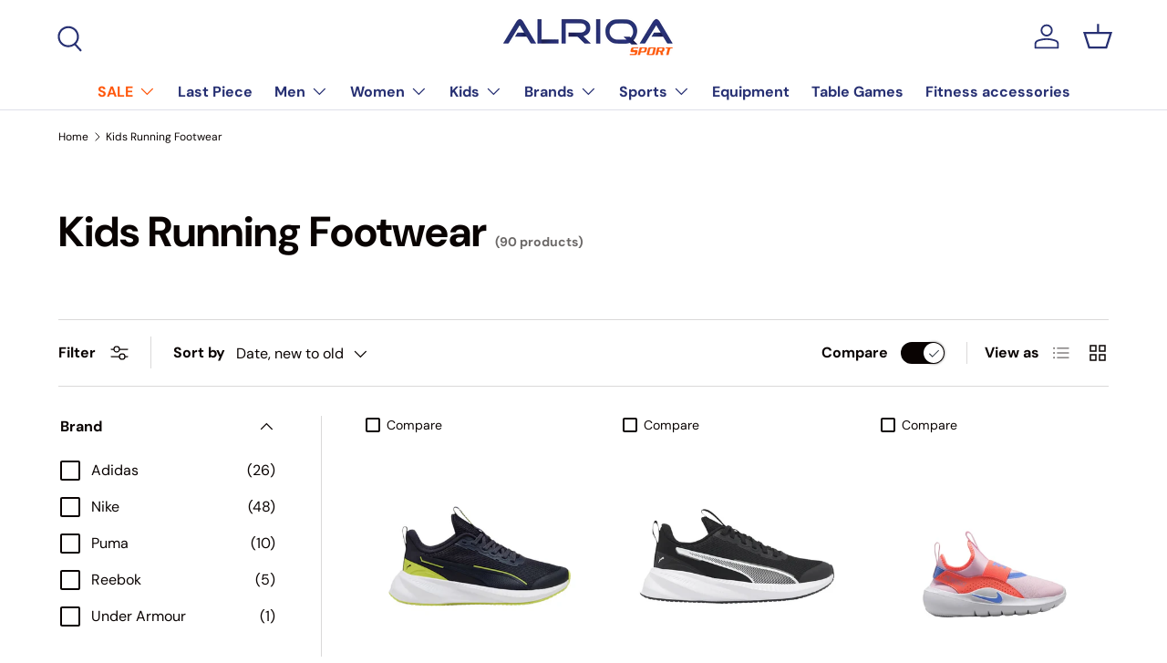

--- FILE ---
content_type: text/html; charset=utf-8
request_url: https://alriqasport.com/collections/kids-running-footwear
body_size: 35050
content:
<!doctype html>
<html class="no-js" lang="en" dir="ltr">
<head><meta charset="utf-8">
<meta name="viewport" content="width=device-width,initial-scale=1">
<title>Kids Running Footwear &ndash; Alriqa Sport</title><link rel="canonical" href="https://alriqasport.com/collections/kids-running-footwear"><link rel="icon" href="//alriqasport.com/cdn/shop/files/233.png?crop=center&height=48&v=1729937908&width=48" type="image/png">
  <link rel="apple-touch-icon" href="//alriqasport.com/cdn/shop/files/233.png?crop=center&height=180&v=1729937908&width=180"><meta property="og:site_name" content="Alriqa Sport">
<meta property="og:url" content="https://alriqasport.com/collections/kids-running-footwear">
<meta property="og:title" content="Kids Running Footwear">
<meta property="og:type" content="product.group">
<meta property="og:description" content="Shop for quality sportswear at Alriqa Sports in Libya. Check out our 2024 collection of shoes, clothing, and accessories online!"><meta property="og:image" content="http://alriqasport.com/cdn/shop/files/FB_IMG_1723053374112.jpg?crop=center&height=1200&v=1727522289&width=1200">
  <meta property="og:image:secure_url" content="https://alriqasport.com/cdn/shop/files/FB_IMG_1723053374112.jpg?crop=center&height=1200&v=1727522289&width=1200">
  <meta property="og:image:width" content="500">
  <meta property="og:image:height" content="500"><meta name="twitter:card" content="summary_large_image">
<meta name="twitter:title" content="Kids Running Footwear">
<meta name="twitter:description" content="Shop for quality sportswear at Alriqa Sports in Libya. Check out our 2024 collection of shoes, clothing, and accessories online!">
<link rel="preload" href="//alriqasport.com/cdn/shop/t/30/assets/main.css?v=117877229988737664671757409749" as="style"><style data-shopify>
@font-face {
  font-family: "DM Sans";
  font-weight: 400;
  font-style: normal;
  font-display: swap;
  src: url("//alriqasport.com/cdn/fonts/dm_sans/dmsans_n4.ec80bd4dd7e1a334c969c265873491ae56018d72.woff2") format("woff2"),
       url("//alriqasport.com/cdn/fonts/dm_sans/dmsans_n4.87bdd914d8a61247b911147ae68e754d695c58a6.woff") format("woff");
}
@font-face {
  font-family: "DM Sans";
  font-weight: 700;
  font-style: normal;
  font-display: swap;
  src: url("//alriqasport.com/cdn/fonts/dm_sans/dmsans_n7.97e21d81502002291ea1de8aefb79170c6946ce5.woff2") format("woff2"),
       url("//alriqasport.com/cdn/fonts/dm_sans/dmsans_n7.af5c214f5116410ca1d53a2090665620e78e2e1b.woff") format("woff");
}
@font-face {
  font-family: "DM Sans";
  font-weight: 400;
  font-style: italic;
  font-display: swap;
  src: url("//alriqasport.com/cdn/fonts/dm_sans/dmsans_i4.b8fe05e69ee95d5a53155c346957d8cbf5081c1a.woff2") format("woff2"),
       url("//alriqasport.com/cdn/fonts/dm_sans/dmsans_i4.403fe28ee2ea63e142575c0aa47684d65f8c23a0.woff") format("woff");
}
@font-face {
  font-family: "DM Sans";
  font-weight: 700;
  font-style: italic;
  font-display: swap;
  src: url("//alriqasport.com/cdn/fonts/dm_sans/dmsans_i7.52b57f7d7342eb7255084623d98ab83fd96e7f9b.woff2") format("woff2"),
       url("//alriqasport.com/cdn/fonts/dm_sans/dmsans_i7.d5e14ef18a1d4a8ce78a4187580b4eb1759c2eda.woff") format("woff");
}
@font-face {
  font-family: "DM Sans";
  font-weight: 700;
  font-style: normal;
  font-display: swap;
  src: url("//alriqasport.com/cdn/fonts/dm_sans/dmsans_n7.97e21d81502002291ea1de8aefb79170c6946ce5.woff2") format("woff2"),
       url("//alriqasport.com/cdn/fonts/dm_sans/dmsans_n7.af5c214f5116410ca1d53a2090665620e78e2e1b.woff") format("woff");
}
@font-face {
  font-family: "DM Sans";
  font-weight: 700;
  font-style: normal;
  font-display: swap;
  src: url("//alriqasport.com/cdn/fonts/dm_sans/dmsans_n7.97e21d81502002291ea1de8aefb79170c6946ce5.woff2") format("woff2"),
       url("//alriqasport.com/cdn/fonts/dm_sans/dmsans_n7.af5c214f5116410ca1d53a2090665620e78e2e1b.woff") format("woff");
}
:root {
      --bg-color: 255 255 255 / 1.0;
      --bg-color-og: 255 255 255 / 1.0;
      --heading-color: 9 3 2;
      --text-color: 9 3 2;
      --text-color-og: 9 3 2;
      --scrollbar-color: 9 3 2;
      --link-color: 9 3 2;
      --link-color-og: 9 3 2;
      --star-color: 103 170 249;--swatch-border-color-default: 206 205 204;
        --swatch-border-color-active: 132 129 129;
        --swatch-card-size: 24px;
        --swatch-variant-picker-size: 64px;--color-scheme-1-bg: 242 242 242 / 1.0;
      --color-scheme-1-grad: ;
      --color-scheme-1-heading: 9 3 2;
      --color-scheme-1-text: 9 3 2;
      --color-scheme-1-btn-bg: 9 3 2;
      --color-scheme-1-btn-text: 255 255 255;
      --color-scheme-1-btn-bg-hover: 54 48 47;--color-scheme-2-bg: 39 48 115 / 1.0;
      --color-scheme-2-grad: ;
      --color-scheme-2-heading: 255 255 255;
      --color-scheme-2-text: 255 255 255;
      --color-scheme-2-btn-bg: 255 255 255;
      --color-scheme-2-btn-text: 9 3 2;
      --color-scheme-2-btn-bg-hover: 226 225 225;--color-scheme-3-bg: 255 255 255 / 1.0;
      --color-scheme-3-grad: ;
      --color-scheme-3-heading: 39 48 115;
      --color-scheme-3-text: 9 3 2;
      --color-scheme-3-btn-bg: 242 242 242;
      --color-scheme-3-btn-text: 9 3 2;
      --color-scheme-3-btn-bg-hover: 215 214 214;

      --drawer-bg-color: 255 255 255 / 1.0;
      --drawer-text-color: 42 43 42;

      --panel-bg-color: 244 244 244 / 1.0;
      --panel-heading-color: 42 43 42;
      --panel-text-color: 42 43 42;

      --in-stock-text-color: 44 126 63;
      --low-stock-text-color: 210 134 26;
      --very-low-stock-text-color: 180 12 28;
      --no-stock-text-color: 42 43 42;
      --no-stock-backordered-text-color: 42 43 42;

      --error-bg-color: 252 237 238;
      --error-text-color: 180 12 28;
      --success-bg-color: 232 246 234;
      --success-text-color: 44 126 63;
      --info-bg-color: 228 237 250;
      --info-text-color: 26 102 210;

      --heading-font-family: "DM Sans", sans-serif;
      --heading-font-style: normal;
      --heading-font-weight: 700;
      --heading-scale-start: 4;

      --navigation-font-family: "DM Sans", sans-serif;
      --navigation-font-style: normal;
      --navigation-font-weight: 700;--heading-text-transform: none;
--subheading-text-transform: none;
      --body-font-family: "DM Sans", sans-serif;
      --body-font-style: normal;
      --body-font-weight: 400;
      --body-font-size: 16;

      --section-gap: 48;
      --heading-gap: calc(8 * var(--space-unit));--grid-column-gap: 20px;--btn-bg-color: 39 48 115;
      --btn-bg-hover-color: 76 85 146;
      --btn-text-color: 255 255 255;
      --btn-bg-color-og: 39 48 115;
      --btn-text-color-og: 255 255 255;
      --btn-alt-bg-color: 255 255 255;
      --btn-alt-bg-alpha: 1.0;
      --btn-alt-text-color: 9 3 2;
      --btn-border-width: 2px;
      --btn-padding-y: 12px;

      
      --btn-border-radius: 28px;
      

      --btn-lg-border-radius: 50%;
      --btn-icon-border-radius: 50%;
      --input-with-btn-inner-radius: var(--btn-border-radius);

      --input-bg-color: 255 255 255 / 1.0;
      --input-text-color: 9 3 2;
      --input-border-width: 2px;
      --input-border-radius: 26px;
      --textarea-border-radius: 12px;
      --input-border-radius: 28px;
      --input-lg-border-radius: 34px;
      --input-bg-color-diff-3: #f7f7f7;
      --input-bg-color-diff-6: #f0f0f0;

      --modal-border-radius: 4px;
      --modal-overlay-color: 0 0 0;
      --modal-overlay-opacity: 0.4;
      --drawer-border-radius: 4px;
      --overlay-border-radius: 4px;

      --custom-label-bg-color: 255 88 13 / 1.0;
      --custom-label-text-color: 255 255 255 / 1.0;--sale-label-bg-color: 247 23 53 / 1.0;
      --sale-label-text-color: 255 255 255 / 1.0;--sold-out-label-bg-color: 42 43 42 / 1.0;
      --sold-out-label-text-color: 255 255 255 / 1.0;--new-label-bg-color: 103 170 249 / 1.0;
      --new-label-text-color: 255 255 255 / 1.0;--preorder-label-bg-color: 0 166 237 / 1.0;
      --preorder-label-text-color: 255 255 255 / 1.0;

      --collection-label-color: 255 159 28 / 1.0;

      --page-width: 1260px;
      --gutter-sm: 20px;
      --gutter-md: 32px;
      --gutter-lg: 64px;

      --payment-terms-bg-color: #ffffff;

      --coll-card-bg-color: #F9F9F9;
      --coll-card-border-color: rgba(0,0,0,0);

      --card-highlight-bg-color: #ffffff;
      --card-highlight-text-color: 85 85 85;
      --card-highlight-border-color: #ff580d;

      --reading-width: 48em;
    }

    @media (max-width: 769px) {
      :root {
        --reading-width: 36em;
      }
    }
  </style><link rel="stylesheet" href="//alriqasport.com/cdn/shop/t/30/assets/main.css?v=117877229988737664671757409749">
  <script src="//alriqasport.com/cdn/shop/t/30/assets/main.js?v=182340204423554326591757409749" defer="defer"></script><link rel="preload" href="//alriqasport.com/cdn/fonts/dm_sans/dmsans_n4.ec80bd4dd7e1a334c969c265873491ae56018d72.woff2" as="font" type="font/woff2" crossorigin fetchpriority="high"><link rel="preload" href="//alriqasport.com/cdn/fonts/dm_sans/dmsans_n7.97e21d81502002291ea1de8aefb79170c6946ce5.woff2" as="font" type="font/woff2" crossorigin fetchpriority="high"><script>window.performance && window.performance.mark && window.performance.mark('shopify.content_for_header.start');</script><meta name="google-site-verification" content="XErpJ4i7oDT20JHfoPmrRDsrdhGLaPT4nxb1_u5VwP8">
<meta name="google-site-verification" content="Gi15thD59cnVldiDAvJQz6vEg7TBbeR5kZkNu7OC3EY">
<meta id="shopify-digital-wallet" name="shopify-digital-wallet" content="/60319596715/digital_wallets/dialog">
<link rel="alternate" type="application/atom+xml" title="Feed" href="/collections/kids-running-footwear.atom" />
<link rel="next" href="/collections/kids-running-footwear?page=2">
<link rel="alternate" hreflang="x-default" href="https://alriqasport.com/collections/kids-running-footwear">
<link rel="alternate" hreflang="en" href="https://alriqasport.com/collections/kids-running-footwear">
<link rel="alternate" hreflang="ar" href="https://alriqasport.com/ar/collections/kids-running-footwear">
<link rel="alternate" type="application/json+oembed" href="https://alriqasport.com/collections/kids-running-footwear.oembed">
<script async="async" src="/checkouts/internal/preloads.js?locale=en-LY"></script>
<script id="shopify-features" type="application/json">{"accessToken":"40a1c33cf0450c85d5837120cefeb2b9","betas":["rich-media-storefront-analytics"],"domain":"alriqasport.com","predictiveSearch":true,"shopId":60319596715,"locale":"en"}</script>
<script>var Shopify = Shopify || {};
Shopify.shop = "alriqastore.myshopify.com";
Shopify.locale = "en";
Shopify.currency = {"active":"LYD","rate":"1.0"};
Shopify.country = "LY";
Shopify.theme = {"name":"Enterprise -SG","id":153539346656,"schema_name":"Enterprise","schema_version":"2.0.0","theme_store_id":1657,"role":"main"};
Shopify.theme.handle = "null";
Shopify.theme.style = {"id":null,"handle":null};
Shopify.cdnHost = "alriqasport.com/cdn";
Shopify.routes = Shopify.routes || {};
Shopify.routes.root = "/";</script>
<script type="module">!function(o){(o.Shopify=o.Shopify||{}).modules=!0}(window);</script>
<script>!function(o){function n(){var o=[];function n(){o.push(Array.prototype.slice.apply(arguments))}return n.q=o,n}var t=o.Shopify=o.Shopify||{};t.loadFeatures=n(),t.autoloadFeatures=n()}(window);</script>
<script id="shop-js-analytics" type="application/json">{"pageType":"collection"}</script>
<script defer="defer" async type="module" src="//alriqasport.com/cdn/shopifycloud/shop-js/modules/v2/client.init-shop-cart-sync_BdyHc3Nr.en.esm.js"></script>
<script defer="defer" async type="module" src="//alriqasport.com/cdn/shopifycloud/shop-js/modules/v2/chunk.common_Daul8nwZ.esm.js"></script>
<script type="module">
  await import("//alriqasport.com/cdn/shopifycloud/shop-js/modules/v2/client.init-shop-cart-sync_BdyHc3Nr.en.esm.js");
await import("//alriqasport.com/cdn/shopifycloud/shop-js/modules/v2/chunk.common_Daul8nwZ.esm.js");

  window.Shopify.SignInWithShop?.initShopCartSync?.({"fedCMEnabled":true,"windoidEnabled":true});

</script>
<script>(function() {
  var isLoaded = false;
  function asyncLoad() {
    if (isLoaded) return;
    isLoaded = true;
    var urls = ["https:\/\/ideafyi.oss-us-west-1.aliyuncs.com\/js\/blocker.js?v=2\u0026shop=alriqastore.myshopify.com"];
    for (var i = 0; i < urls.length; i++) {
      var s = document.createElement('script');
      s.type = 'text/javascript';
      s.async = true;
      s.src = urls[i];
      var x = document.getElementsByTagName('script')[0];
      x.parentNode.insertBefore(s, x);
    }
  };
  if(window.attachEvent) {
    window.attachEvent('onload', asyncLoad);
  } else {
    window.addEventListener('load', asyncLoad, false);
  }
})();</script>
<script id="__st">var __st={"a":60319596715,"offset":7200,"reqid":"83a46555-8b93-452a-94ed-8bc9e69b8531-1768968936","pageurl":"alriqasport.com\/collections\/kids-running-footwear","u":"2e1f9001bf46","p":"collection","rtyp":"collection","rid":278498377899};</script>
<script>window.ShopifyPaypalV4VisibilityTracking = true;</script>
<script id="captcha-bootstrap">!function(){'use strict';const t='contact',e='account',n='new_comment',o=[[t,t],['blogs',n],['comments',n],[t,'customer']],c=[[e,'customer_login'],[e,'guest_login'],[e,'recover_customer_password'],[e,'create_customer']],r=t=>t.map((([t,e])=>`form[action*='/${t}']:not([data-nocaptcha='true']) input[name='form_type'][value='${e}']`)).join(','),a=t=>()=>t?[...document.querySelectorAll(t)].map((t=>t.form)):[];function s(){const t=[...o],e=r(t);return a(e)}const i='password',u='form_key',d=['recaptcha-v3-token','g-recaptcha-response','h-captcha-response',i],f=()=>{try{return window.sessionStorage}catch{return}},m='__shopify_v',_=t=>t.elements[u];function p(t,e,n=!1){try{const o=window.sessionStorage,c=JSON.parse(o.getItem(e)),{data:r}=function(t){const{data:e,action:n}=t;return t[m]||n?{data:e,action:n}:{data:t,action:n}}(c);for(const[e,n]of Object.entries(r))t.elements[e]&&(t.elements[e].value=n);n&&o.removeItem(e)}catch(o){console.error('form repopulation failed',{error:o})}}const l='form_type',E='cptcha';function T(t){t.dataset[E]=!0}const w=window,h=w.document,L='Shopify',v='ce_forms',y='captcha';let A=!1;((t,e)=>{const n=(g='f06e6c50-85a8-45c8-87d0-21a2b65856fe',I='https://cdn.shopify.com/shopifycloud/storefront-forms-hcaptcha/ce_storefront_forms_captcha_hcaptcha.v1.5.2.iife.js',D={infoText:'Protected by hCaptcha',privacyText:'Privacy',termsText:'Terms'},(t,e,n)=>{const o=w[L][v],c=o.bindForm;if(c)return c(t,g,e,D).then(n);var r;o.q.push([[t,g,e,D],n]),r=I,A||(h.body.append(Object.assign(h.createElement('script'),{id:'captcha-provider',async:!0,src:r})),A=!0)});var g,I,D;w[L]=w[L]||{},w[L][v]=w[L][v]||{},w[L][v].q=[],w[L][y]=w[L][y]||{},w[L][y].protect=function(t,e){n(t,void 0,e),T(t)},Object.freeze(w[L][y]),function(t,e,n,w,h,L){const[v,y,A,g]=function(t,e,n){const i=e?o:[],u=t?c:[],d=[...i,...u],f=r(d),m=r(i),_=r(d.filter((([t,e])=>n.includes(e))));return[a(f),a(m),a(_),s()]}(w,h,L),I=t=>{const e=t.target;return e instanceof HTMLFormElement?e:e&&e.form},D=t=>v().includes(t);t.addEventListener('submit',(t=>{const e=I(t);if(!e)return;const n=D(e)&&!e.dataset.hcaptchaBound&&!e.dataset.recaptchaBound,o=_(e),c=g().includes(e)&&(!o||!o.value);(n||c)&&t.preventDefault(),c&&!n&&(function(t){try{if(!f())return;!function(t){const e=f();if(!e)return;const n=_(t);if(!n)return;const o=n.value;o&&e.removeItem(o)}(t);const e=Array.from(Array(32),(()=>Math.random().toString(36)[2])).join('');!function(t,e){_(t)||t.append(Object.assign(document.createElement('input'),{type:'hidden',name:u})),t.elements[u].value=e}(t,e),function(t,e){const n=f();if(!n)return;const o=[...t.querySelectorAll(`input[type='${i}']`)].map((({name:t})=>t)),c=[...d,...o],r={};for(const[a,s]of new FormData(t).entries())c.includes(a)||(r[a]=s);n.setItem(e,JSON.stringify({[m]:1,action:t.action,data:r}))}(t,e)}catch(e){console.error('failed to persist form',e)}}(e),e.submit())}));const S=(t,e)=>{t&&!t.dataset[E]&&(n(t,e.some((e=>e===t))),T(t))};for(const o of['focusin','change'])t.addEventListener(o,(t=>{const e=I(t);D(e)&&S(e,y())}));const B=e.get('form_key'),M=e.get(l),P=B&&M;t.addEventListener('DOMContentLoaded',(()=>{const t=y();if(P)for(const e of t)e.elements[l].value===M&&p(e,B);[...new Set([...A(),...v().filter((t=>'true'===t.dataset.shopifyCaptcha))])].forEach((e=>S(e,t)))}))}(h,new URLSearchParams(w.location.search),n,t,e,['guest_login'])})(!0,!0)}();</script>
<script integrity="sha256-4kQ18oKyAcykRKYeNunJcIwy7WH5gtpwJnB7kiuLZ1E=" data-source-attribution="shopify.loadfeatures" defer="defer" src="//alriqasport.com/cdn/shopifycloud/storefront/assets/storefront/load_feature-a0a9edcb.js" crossorigin="anonymous"></script>
<script data-source-attribution="shopify.dynamic_checkout.dynamic.init">var Shopify=Shopify||{};Shopify.PaymentButton=Shopify.PaymentButton||{isStorefrontPortableWallets:!0,init:function(){window.Shopify.PaymentButton.init=function(){};var t=document.createElement("script");t.src="https://alriqasport.com/cdn/shopifycloud/portable-wallets/latest/portable-wallets.en.js",t.type="module",document.head.appendChild(t)}};
</script>
<script data-source-attribution="shopify.dynamic_checkout.buyer_consent">
  function portableWalletsHideBuyerConsent(e){var t=document.getElementById("shopify-buyer-consent"),n=document.getElementById("shopify-subscription-policy-button");t&&n&&(t.classList.add("hidden"),t.setAttribute("aria-hidden","true"),n.removeEventListener("click",e))}function portableWalletsShowBuyerConsent(e){var t=document.getElementById("shopify-buyer-consent"),n=document.getElementById("shopify-subscription-policy-button");t&&n&&(t.classList.remove("hidden"),t.removeAttribute("aria-hidden"),n.addEventListener("click",e))}window.Shopify?.PaymentButton&&(window.Shopify.PaymentButton.hideBuyerConsent=portableWalletsHideBuyerConsent,window.Shopify.PaymentButton.showBuyerConsent=portableWalletsShowBuyerConsent);
</script>
<script data-source-attribution="shopify.dynamic_checkout.cart.bootstrap">document.addEventListener("DOMContentLoaded",(function(){function t(){return document.querySelector("shopify-accelerated-checkout-cart, shopify-accelerated-checkout")}if(t())Shopify.PaymentButton.init();else{new MutationObserver((function(e,n){t()&&(Shopify.PaymentButton.init(),n.disconnect())})).observe(document.body,{childList:!0,subtree:!0})}}));
</script>
<script id="sections-script" data-sections="header,footer" defer="defer" src="//alriqasport.com/cdn/shop/t/30/compiled_assets/scripts.js?v=15343"></script>
<script>window.performance && window.performance.mark && window.performance.mark('shopify.content_for_header.end');</script>
<script src="//alriqasport.com/cdn/shop/t/30/assets/blur-messages.js?v=98620774460636405321757409749" defer="defer"></script>

  <script>document.documentElement.className = document.documentElement.className.replace('no-js', 'js');</script><!-- CC Custom Head Start --><!-- CC Custom Head End --><link href="https://monorail-edge.shopifysvc.com" rel="dns-prefetch">
<script>(function(){if ("sendBeacon" in navigator && "performance" in window) {try {var session_token_from_headers = performance.getEntriesByType('navigation')[0].serverTiming.find(x => x.name == '_s').description;} catch {var session_token_from_headers = undefined;}var session_cookie_matches = document.cookie.match(/_shopify_s=([^;]*)/);var session_token_from_cookie = session_cookie_matches && session_cookie_matches.length === 2 ? session_cookie_matches[1] : "";var session_token = session_token_from_headers || session_token_from_cookie || "";function handle_abandonment_event(e) {var entries = performance.getEntries().filter(function(entry) {return /monorail-edge.shopifysvc.com/.test(entry.name);});if (!window.abandonment_tracked && entries.length === 0) {window.abandonment_tracked = true;var currentMs = Date.now();var navigation_start = performance.timing.navigationStart;var payload = {shop_id: 60319596715,url: window.location.href,navigation_start,duration: currentMs - navigation_start,session_token,page_type: "collection"};window.navigator.sendBeacon("https://monorail-edge.shopifysvc.com/v1/produce", JSON.stringify({schema_id: "online_store_buyer_site_abandonment/1.1",payload: payload,metadata: {event_created_at_ms: currentMs,event_sent_at_ms: currentMs}}));}}window.addEventListener('pagehide', handle_abandonment_event);}}());</script>
<script id="web-pixels-manager-setup">(function e(e,d,r,n,o){if(void 0===o&&(o={}),!Boolean(null===(a=null===(i=window.Shopify)||void 0===i?void 0:i.analytics)||void 0===a?void 0:a.replayQueue)){var i,a;window.Shopify=window.Shopify||{};var t=window.Shopify;t.analytics=t.analytics||{};var s=t.analytics;s.replayQueue=[],s.publish=function(e,d,r){return s.replayQueue.push([e,d,r]),!0};try{self.performance.mark("wpm:start")}catch(e){}var l=function(){var e={modern:/Edge?\/(1{2}[4-9]|1[2-9]\d|[2-9]\d{2}|\d{4,})\.\d+(\.\d+|)|Firefox\/(1{2}[4-9]|1[2-9]\d|[2-9]\d{2}|\d{4,})\.\d+(\.\d+|)|Chrom(ium|e)\/(9{2}|\d{3,})\.\d+(\.\d+|)|(Maci|X1{2}).+ Version\/(15\.\d+|(1[6-9]|[2-9]\d|\d{3,})\.\d+)([,.]\d+|)( \(\w+\)|)( Mobile\/\w+|) Safari\/|Chrome.+OPR\/(9{2}|\d{3,})\.\d+\.\d+|(CPU[ +]OS|iPhone[ +]OS|CPU[ +]iPhone|CPU IPhone OS|CPU iPad OS)[ +]+(15[._]\d+|(1[6-9]|[2-9]\d|\d{3,})[._]\d+)([._]\d+|)|Android:?[ /-](13[3-9]|1[4-9]\d|[2-9]\d{2}|\d{4,})(\.\d+|)(\.\d+|)|Android.+Firefox\/(13[5-9]|1[4-9]\d|[2-9]\d{2}|\d{4,})\.\d+(\.\d+|)|Android.+Chrom(ium|e)\/(13[3-9]|1[4-9]\d|[2-9]\d{2}|\d{4,})\.\d+(\.\d+|)|SamsungBrowser\/([2-9]\d|\d{3,})\.\d+/,legacy:/Edge?\/(1[6-9]|[2-9]\d|\d{3,})\.\d+(\.\d+|)|Firefox\/(5[4-9]|[6-9]\d|\d{3,})\.\d+(\.\d+|)|Chrom(ium|e)\/(5[1-9]|[6-9]\d|\d{3,})\.\d+(\.\d+|)([\d.]+$|.*Safari\/(?![\d.]+ Edge\/[\d.]+$))|(Maci|X1{2}).+ Version\/(10\.\d+|(1[1-9]|[2-9]\d|\d{3,})\.\d+)([,.]\d+|)( \(\w+\)|)( Mobile\/\w+|) Safari\/|Chrome.+OPR\/(3[89]|[4-9]\d|\d{3,})\.\d+\.\d+|(CPU[ +]OS|iPhone[ +]OS|CPU[ +]iPhone|CPU IPhone OS|CPU iPad OS)[ +]+(10[._]\d+|(1[1-9]|[2-9]\d|\d{3,})[._]\d+)([._]\d+|)|Android:?[ /-](13[3-9]|1[4-9]\d|[2-9]\d{2}|\d{4,})(\.\d+|)(\.\d+|)|Mobile Safari.+OPR\/([89]\d|\d{3,})\.\d+\.\d+|Android.+Firefox\/(13[5-9]|1[4-9]\d|[2-9]\d{2}|\d{4,})\.\d+(\.\d+|)|Android.+Chrom(ium|e)\/(13[3-9]|1[4-9]\d|[2-9]\d{2}|\d{4,})\.\d+(\.\d+|)|Android.+(UC? ?Browser|UCWEB|U3)[ /]?(15\.([5-9]|\d{2,})|(1[6-9]|[2-9]\d|\d{3,})\.\d+)\.\d+|SamsungBrowser\/(5\.\d+|([6-9]|\d{2,})\.\d+)|Android.+MQ{2}Browser\/(14(\.(9|\d{2,})|)|(1[5-9]|[2-9]\d|\d{3,})(\.\d+|))(\.\d+|)|K[Aa][Ii]OS\/(3\.\d+|([4-9]|\d{2,})\.\d+)(\.\d+|)/},d=e.modern,r=e.legacy,n=navigator.userAgent;return n.match(d)?"modern":n.match(r)?"legacy":"unknown"}(),u="modern"===l?"modern":"legacy",c=(null!=n?n:{modern:"",legacy:""})[u],f=function(e){return[e.baseUrl,"/wpm","/b",e.hashVersion,"modern"===e.buildTarget?"m":"l",".js"].join("")}({baseUrl:d,hashVersion:r,buildTarget:u}),m=function(e){var d=e.version,r=e.bundleTarget,n=e.surface,o=e.pageUrl,i=e.monorailEndpoint;return{emit:function(e){var a=e.status,t=e.errorMsg,s=(new Date).getTime(),l=JSON.stringify({metadata:{event_sent_at_ms:s},events:[{schema_id:"web_pixels_manager_load/3.1",payload:{version:d,bundle_target:r,page_url:o,status:a,surface:n,error_msg:t},metadata:{event_created_at_ms:s}}]});if(!i)return console&&console.warn&&console.warn("[Web Pixels Manager] No Monorail endpoint provided, skipping logging."),!1;try{return self.navigator.sendBeacon.bind(self.navigator)(i,l)}catch(e){}var u=new XMLHttpRequest;try{return u.open("POST",i,!0),u.setRequestHeader("Content-Type","text/plain"),u.send(l),!0}catch(e){return console&&console.warn&&console.warn("[Web Pixels Manager] Got an unhandled error while logging to Monorail."),!1}}}}({version:r,bundleTarget:l,surface:e.surface,pageUrl:self.location.href,monorailEndpoint:e.monorailEndpoint});try{o.browserTarget=l,function(e){var d=e.src,r=e.async,n=void 0===r||r,o=e.onload,i=e.onerror,a=e.sri,t=e.scriptDataAttributes,s=void 0===t?{}:t,l=document.createElement("script"),u=document.querySelector("head"),c=document.querySelector("body");if(l.async=n,l.src=d,a&&(l.integrity=a,l.crossOrigin="anonymous"),s)for(var f in s)if(Object.prototype.hasOwnProperty.call(s,f))try{l.dataset[f]=s[f]}catch(e){}if(o&&l.addEventListener("load",o),i&&l.addEventListener("error",i),u)u.appendChild(l);else{if(!c)throw new Error("Did not find a head or body element to append the script");c.appendChild(l)}}({src:f,async:!0,onload:function(){if(!function(){var e,d;return Boolean(null===(d=null===(e=window.Shopify)||void 0===e?void 0:e.analytics)||void 0===d?void 0:d.initialized)}()){var d=window.webPixelsManager.init(e)||void 0;if(d){var r=window.Shopify.analytics;r.replayQueue.forEach((function(e){var r=e[0],n=e[1],o=e[2];d.publishCustomEvent(r,n,o)})),r.replayQueue=[],r.publish=d.publishCustomEvent,r.visitor=d.visitor,r.initialized=!0}}},onerror:function(){return m.emit({status:"failed",errorMsg:"".concat(f," has failed to load")})},sri:function(e){var d=/^sha384-[A-Za-z0-9+/=]+$/;return"string"==typeof e&&d.test(e)}(c)?c:"",scriptDataAttributes:o}),m.emit({status:"loading"})}catch(e){m.emit({status:"failed",errorMsg:(null==e?void 0:e.message)||"Unknown error"})}}})({shopId: 60319596715,storefrontBaseUrl: "https://alriqasport.com",extensionsBaseUrl: "https://extensions.shopifycdn.com/cdn/shopifycloud/web-pixels-manager",monorailEndpoint: "https://monorail-edge.shopifysvc.com/unstable/produce_batch",surface: "storefront-renderer",enabledBetaFlags: ["2dca8a86"],webPixelsConfigList: [{"id":"1020264672","configuration":"{\"webPixelName\":\"Judge.me\"}","eventPayloadVersion":"v1","runtimeContext":"STRICT","scriptVersion":"34ad157958823915625854214640f0bf","type":"APP","apiClientId":683015,"privacyPurposes":["ANALYTICS"],"dataSharingAdjustments":{"protectedCustomerApprovalScopes":["read_customer_email","read_customer_name","read_customer_personal_data","read_customer_phone"]}},{"id":"797442272","configuration":"{\"config\":\"{\\\"google_tag_ids\\\":[\\\"AW-16693723512\\\",\\\"GT-57V2K89Q\\\"],\\\"gtag_events\\\":[{\\\"type\\\":\\\"begin_checkout\\\",\\\"action_label\\\":\\\"AW-16693723512\\\/lYx-CJqi67UaEPiCmJg-\\\"},{\\\"type\\\":\\\"search\\\",\\\"action_label\\\":\\\"AW-16693723512\\\/1WB_CKai67UaEPiCmJg-\\\"},{\\\"type\\\":\\\"view_item\\\",\\\"action_label\\\":[\\\"AW-16693723512\\\/wzJ4CKOi67UaEPiCmJg-\\\",\\\"MC-TNP64R0QZ5\\\"]},{\\\"type\\\":\\\"purchase\\\",\\\"action_label\\\":[\\\"AW-16693723512\\\/4nfMCJei67UaEPiCmJg-\\\",\\\"MC-TNP64R0QZ5\\\"]},{\\\"type\\\":\\\"page_view\\\",\\\"action_label\\\":[\\\"AW-16693723512\\\/_dxGCKCi67UaEPiCmJg-\\\",\\\"MC-TNP64R0QZ5\\\"]},{\\\"type\\\":\\\"add_payment_info\\\",\\\"action_label\\\":\\\"AW-16693723512\\\/qyvoCKmi67UaEPiCmJg-\\\"},{\\\"type\\\":\\\"add_to_cart\\\",\\\"action_label\\\":\\\"AW-16693723512\\\/Ju2CCJ2i67UaEPiCmJg-\\\"}],\\\"enable_monitoring_mode\\\":false}\"}","eventPayloadVersion":"v1","runtimeContext":"OPEN","scriptVersion":"b2a88bafab3e21179ed38636efcd8a93","type":"APP","apiClientId":1780363,"privacyPurposes":[],"dataSharingAdjustments":{"protectedCustomerApprovalScopes":["read_customer_address","read_customer_email","read_customer_name","read_customer_personal_data","read_customer_phone"]}},{"id":"439517408","configuration":"{\"pixel_id\":\"846392910593462\",\"pixel_type\":\"facebook_pixel\"}","eventPayloadVersion":"v1","runtimeContext":"OPEN","scriptVersion":"ca16bc87fe92b6042fbaa3acc2fbdaa6","type":"APP","apiClientId":2329312,"privacyPurposes":["ANALYTICS","MARKETING","SALE_OF_DATA"],"dataSharingAdjustments":{"protectedCustomerApprovalScopes":["read_customer_address","read_customer_email","read_customer_name","read_customer_personal_data","read_customer_phone"]}},{"id":"434307296","configuration":"{\"userID\":\"66e99202b954a23559e42d0b\",\"proxyPath\":\"\/apps\/tagfly\",\"serverDomain\":\"https:\/\/apps.tagfly.io\"}","eventPayloadVersion":"v1","runtimeContext":"STRICT","scriptVersion":"9f32327824a762bd02085f0d4f83a7da","type":"APP","apiClientId":5018863,"privacyPurposes":["ANALYTICS","MARKETING","PREFERENCES","SALE_OF_DATA"],"dataSharingAdjustments":{"protectedCustomerApprovalScopes":["read_customer_email","read_customer_name","read_customer_personal_data","read_customer_phone"]}},{"id":"shopify-app-pixel","configuration":"{}","eventPayloadVersion":"v1","runtimeContext":"STRICT","scriptVersion":"0450","apiClientId":"shopify-pixel","type":"APP","privacyPurposes":["ANALYTICS","MARKETING"]},{"id":"shopify-custom-pixel","eventPayloadVersion":"v1","runtimeContext":"LAX","scriptVersion":"0450","apiClientId":"shopify-pixel","type":"CUSTOM","privacyPurposes":["ANALYTICS","MARKETING"]}],isMerchantRequest: false,initData: {"shop":{"name":"Alriqa Sport","paymentSettings":{"currencyCode":"LYD"},"myshopifyDomain":"alriqastore.myshopify.com","countryCode":"LY","storefrontUrl":"https:\/\/alriqasport.com"},"customer":null,"cart":null,"checkout":null,"productVariants":[],"purchasingCompany":null},},"https://alriqasport.com/cdn","fcfee988w5aeb613cpc8e4bc33m6693e112",{"modern":"","legacy":""},{"shopId":"60319596715","storefrontBaseUrl":"https:\/\/alriqasport.com","extensionBaseUrl":"https:\/\/extensions.shopifycdn.com\/cdn\/shopifycloud\/web-pixels-manager","surface":"storefront-renderer","enabledBetaFlags":"[\"2dca8a86\"]","isMerchantRequest":"false","hashVersion":"fcfee988w5aeb613cpc8e4bc33m6693e112","publish":"custom","events":"[[\"page_viewed\",{}],[\"collection_viewed\",{\"collection\":{\"id\":\"278498377899\",\"title\":\"Kids Running Footwear\",\"productVariants\":[{\"price\":{\"amount\":395.0,\"currencyCode\":\"LYD\"},\"product\":{\"title\":\"Flyer Lite Running 3 Youth Shoes\",\"vendor\":\"Puma\",\"id\":\"9121221345504\",\"untranslatedTitle\":\"Flyer Lite Running 3 Youth Shoes\",\"url\":\"\/products\/401526-02\",\"type\":\"Shoes\"},\"id\":\"48477598777568\",\"image\":{\"src\":\"\/\/alriqasport.com\/cdn\/shop\/files\/401526-02.jpg?v=1767085433\"},\"sku\":\"401526-02\",\"title\":\"35 1\/2\",\"untranslatedTitle\":\"35 1\/2\"},{\"price\":{\"amount\":395.0,\"currencyCode\":\"LYD\"},\"product\":{\"title\":\"Flyer Lite 3 Running Shoes Youth\",\"vendor\":\"Puma\",\"id\":\"9121221312736\",\"untranslatedTitle\":\"Flyer Lite 3 Running Shoes Youth\",\"url\":\"\/products\/401526-01\",\"type\":\"Shoes\"},\"id\":\"48477598613728\",\"image\":{\"src\":\"\/\/alriqasport.com\/cdn\/shop\/files\/401526-01.jpg?v=1767085246\"},\"sku\":\"401526-01\",\"title\":\"35 1\/2\",\"untranslatedTitle\":\"35 1\/2\"},{\"price\":{\"amount\":295.0,\"currencyCode\":\"LYD\"},\"product\":{\"title\":\"Nike Flex Runner 4 Younger Kids' Shoes\",\"vendor\":\"Nike\",\"id\":\"9079653597408\",\"untranslatedTitle\":\"Nike Flex Runner 4 Younger Kids' Shoes\",\"url\":\"\/products\/if2894-601\",\"type\":\"Shoes\"},\"id\":\"48185533333728\",\"image\":{\"src\":\"\/\/alriqasport.com\/cdn\/shop\/files\/IF2894-6011.webp?v=1764332621\"},\"sku\":\"IF2894-601\",\"title\":\"28\",\"untranslatedTitle\":\"28\"},{\"price\":{\"amount\":236.0,\"currencyCode\":\"LYD\"},\"product\":{\"title\":\"Nike Flex Runner 4 Baby\/Toddler Shoes\",\"vendor\":\"Nike\",\"id\":\"9079653564640\",\"untranslatedTitle\":\"Nike Flex Runner 4 Baby\/Toddler Shoes\",\"url\":\"\/products\/if2894-002\",\"type\":\"Shoes\"},\"id\":\"48185533104352\",\"image\":{\"src\":\"\/\/alriqasport.com\/cdn\/shop\/files\/IF2894-002_7.jpg?v=1764332966\"},\"sku\":\"IF2894-002\",\"title\":\"29 1\/2\",\"untranslatedTitle\":\"29 1\/2\"},{\"price\":{\"amount\":335.0,\"currencyCode\":\"LYD\"},\"product\":{\"title\":\"Nike Flex Runner 4 Kids' Shoes\",\"vendor\":\"Nike\",\"id\":\"9079653531872\",\"untranslatedTitle\":\"Nike Flex Runner 4 Kids' Shoes\",\"url\":\"\/products\/if2893-400\",\"type\":\"Shoes\"},\"id\":\"48185532776672\",\"image\":{\"src\":\"\/\/alriqasport.com\/cdn\/shop\/files\/IF2893-400.jpg?v=1764333237\"},\"sku\":\"IF2893-400\",\"title\":\"35 1\/2\",\"untranslatedTitle\":\"35 1\/2\"},{\"price\":{\"amount\":335.0,\"currencyCode\":\"LYD\"},\"product\":{\"title\":\"Nike Flex Runner 4 Big Kids' Running Shoes\",\"vendor\":\"Nike\",\"id\":\"9079653499104\",\"untranslatedTitle\":\"Nike Flex Runner 4 Big Kids' Running Shoes\",\"url\":\"\/products\/if2893-002\",\"type\":\"Shoes\"},\"id\":\"48185532547296\",\"image\":{\"src\":\"\/\/alriqasport.com\/cdn\/shop\/files\/IF2894-002_7.jpg?v=1764332966\"},\"sku\":\"IF2893-002\",\"title\":\"35 1\/2\",\"untranslatedTitle\":\"35 1\/2\"},{\"price\":{\"amount\":234.5,\"currencyCode\":\"LYD\"},\"product\":{\"title\":\"Cosmic Runner Running Shoes\",\"vendor\":\"Nike\",\"id\":\"9079651926240\",\"untranslatedTitle\":\"Cosmic Runner Running Shoes\",\"url\":\"\/products\/hm4402-001\",\"type\":\"Shoes\"},\"id\":\"48185520980192\",\"image\":{\"src\":\"\/\/alriqasport.com\/cdn\/shop\/files\/AURORA_HM4402-001_PHSRH000-2000.jpg?v=1764341290\"},\"sku\":\"HM4402-001\",\"title\":\"35 1\/2\",\"untranslatedTitle\":\"35 1\/2\"},{\"price\":{\"amount\":285.0,\"currencyCode\":\"LYD\"},\"product\":{\"title\":\"Cosmic Runner Running Shoes\",\"vendor\":\"Nike\",\"id\":\"9079651893472\",\"untranslatedTitle\":\"Cosmic Runner Running Shoes\",\"url\":\"\/products\/hm4400-602\",\"type\":\"Shoes\"},\"id\":\"48185520783584\",\"image\":{\"src\":\"\/\/alriqasport.com\/cdn\/shop\/files\/AURORA_HM4400-602_PHSRH000-2000.jpg?v=1764363954\"},\"sku\":\"HM4400-602\",\"title\":\"29 1\/2\",\"untranslatedTitle\":\"29 1\/2\"},{\"price\":{\"amount\":285.0,\"currencyCode\":\"LYD\"},\"product\":{\"title\":\"Cosmic Runner Running Shoes\",\"vendor\":\"Nike\",\"id\":\"9079651860704\",\"untranslatedTitle\":\"Cosmic Runner Running Shoes\",\"url\":\"\/products\/hm4400-403\",\"type\":\"Shoes\"},\"id\":\"48185520521440\",\"image\":{\"src\":\"\/\/alriqasport.com\/cdn\/shop\/files\/AURORA_HM4400-403_PHSRH000-2000.jpg?v=1764364114\"},\"sku\":\"HM4400-403\",\"title\":\"29 1\/2\",\"untranslatedTitle\":\"29 1\/2\"},{\"price\":{\"amount\":285.0,\"currencyCode\":\"LYD\"},\"product\":{\"title\":\"Cosmic Runner Running Shoes\",\"vendor\":\"Nike\",\"id\":\"9079651827936\",\"untranslatedTitle\":\"Cosmic Runner Running Shoes\",\"url\":\"\/products\/hm4400-003\",\"type\":\"Shoes\"},\"id\":\"48185520259296\",\"image\":{\"src\":\"\/\/alriqasport.com\/cdn\/shop\/files\/AURORA_HM4400-003_PHSRH000-2000.jpg?v=1764362824\"},\"sku\":\"HM4400-003\",\"title\":\"29 1\/2\",\"untranslatedTitle\":\"29 1\/2\"},{\"price\":{\"amount\":236.0,\"currencyCode\":\"LYD\"},\"product\":{\"title\":\"Flex Runner 3 Running Shoes\",\"vendor\":\"Nike\",\"id\":\"9079650353376\",\"untranslatedTitle\":\"Flex Runner 3 Running Shoes\",\"url\":\"\/products\/fn1449-601\",\"type\":\"Shoes\"},\"id\":\"48185509773536\",\"image\":{\"src\":\"\/\/alriqasport.com\/cdn\/shop\/files\/AURORA_FN1449-601_PHSRH000-2000.jpg?v=1764340847\"},\"sku\":\"FN1449-601\",\"title\":\"26\",\"untranslatedTitle\":\"26\"},{\"price\":{\"amount\":236.0,\"currencyCode\":\"LYD\"},\"product\":{\"title\":\"Nike Flex Runner 3 Younger Kids' Shoes\",\"vendor\":\"Nike\",\"id\":\"9079650287840\",\"untranslatedTitle\":\"Nike Flex Runner 3 Younger Kids' Shoes\",\"url\":\"\/products\/fn1449-001\",\"type\":\"Shoes\"},\"id\":\"48185509150944\",\"image\":{\"src\":\"\/\/alriqasport.com\/cdn\/shop\/files\/FN1449-001.jpg?v=1768872947\"},\"sku\":\"FN1449-001\",\"title\":\"27\",\"untranslatedTitle\":\"27\"},{\"price\":{\"amount\":268.0,\"currencyCode\":\"LYD\"},\"product\":{\"title\":\"Nike Flex Runner 3 Older Kids' Road Running Shoes\",\"vendor\":\"Nike\",\"id\":\"9079650255072\",\"untranslatedTitle\":\"Nike Flex Runner 3 Older Kids' Road Running Shoes\",\"url\":\"\/products\/fn1294-604\",\"type\":\"Shoes\"},\"id\":\"48185508856032\",\"image\":{\"src\":\"\/\/alriqasport.com\/cdn\/shop\/files\/FN1294-604.jpg?v=1768870364\"},\"sku\":\"FN1294-604\",\"title\":\"33\",\"untranslatedTitle\":\"33\"},{\"price\":{\"amount\":268.0,\"currencyCode\":\"LYD\"},\"product\":{\"title\":\"Nike Flex Runner 3 Older Kids' Road Running Shoes\",\"vendor\":\"Nike\",\"id\":\"9079650222304\",\"untranslatedTitle\":\"Nike Flex Runner 3 Older Kids' Road Running Shoes\",\"url\":\"\/products\/fn1294-403\",\"type\":\"Shoes\"},\"id\":\"48185508561120\",\"image\":{\"src\":\"\/\/alriqasport.com\/cdn\/shop\/files\/DA2571-010.jpg?v=1768870583\"},\"sku\":\"FN1294-403\",\"title\":\"33\",\"untranslatedTitle\":\"33\"},{\"price\":{\"amount\":276.0,\"currencyCode\":\"LYD\"},\"product\":{\"title\":\"Revolution 7 Running Shoes\",\"vendor\":\"Nike\",\"id\":\"9079648616672\",\"untranslatedTitle\":\"Revolution 7 Running Shoes\",\"url\":\"\/products\/fb7690-402\",\"type\":\"Shoes\"},\"id\":\"48185497420000\",\"image\":{\"src\":\"\/\/alriqasport.com\/cdn\/shop\/files\/AURORA_FB7690-402_PHSRH001-2000.jpg?v=1764336071\"},\"sku\":\"FB7690-402\",\"title\":\"26\",\"untranslatedTitle\":\"26\"},{\"price\":{\"amount\":345.0,\"currencyCode\":\"LYD\"},\"product\":{\"title\":\"Nike Revolution 7 Psv\",\"vendor\":\"Nike\",\"id\":\"9079648583904\",\"untranslatedTitle\":\"Nike Revolution 7 Psv\",\"url\":\"\/products\/fb7690-008\",\"type\":\"Shoes\"},\"id\":\"48185497157856\",\"image\":{\"src\":\"\/\/alriqasport.com\/cdn\/shop\/files\/fb7690-008.jpg?v=1764800536\"},\"sku\":\"FB7690-008\",\"title\":\"26\",\"untranslatedTitle\":\"26\"}]}}]]"});</script><script>
  window.ShopifyAnalytics = window.ShopifyAnalytics || {};
  window.ShopifyAnalytics.meta = window.ShopifyAnalytics.meta || {};
  window.ShopifyAnalytics.meta.currency = 'LYD';
  var meta = {"products":[{"id":9121221345504,"gid":"gid:\/\/shopify\/Product\/9121221345504","vendor":"Puma","type":"Shoes","handle":"401526-02","variants":[{"id":48477598777568,"price":39500,"name":"Flyer Lite Running 3 Youth Shoes - 35 1\/2","public_title":"35 1\/2","sku":"401526-02"},{"id":48477598810336,"price":39500,"name":"Flyer Lite Running 3 Youth Shoes - 36","public_title":"36","sku":"401526-02"},{"id":48477598843104,"price":39500,"name":"Flyer Lite Running 3 Youth Shoes - 37","public_title":"37","sku":"401526-02"},{"id":48477598875872,"price":39500,"name":"Flyer Lite Running 3 Youth Shoes - 38","public_title":"38","sku":"401526-02"},{"id":48477598908640,"price":39500,"name":"Flyer Lite Running 3 Youth Shoes - 39","public_title":"39","sku":"401526-02"}],"remote":false},{"id":9121221312736,"gid":"gid:\/\/shopify\/Product\/9121221312736","vendor":"Puma","type":"Shoes","handle":"401526-01","variants":[{"id":48477598613728,"price":39500,"name":"Flyer Lite 3 Running Shoes Youth - 35 1\/2","public_title":"35 1\/2","sku":"401526-01"},{"id":48477598646496,"price":39500,"name":"Flyer Lite 3 Running Shoes Youth - 36","public_title":"36","sku":"401526-01"},{"id":48477598679264,"price":39500,"name":"Flyer Lite 3 Running Shoes Youth - 37","public_title":"37","sku":"401526-01"},{"id":48477598712032,"price":39500,"name":"Flyer Lite 3 Running Shoes Youth - 38","public_title":"38","sku":"401526-01"},{"id":48477598744800,"price":39500,"name":"Flyer Lite 3 Running Shoes Youth - 39","public_title":"39","sku":"401526-01"}],"remote":false},{"id":9079653597408,"gid":"gid:\/\/shopify\/Product\/9079653597408","vendor":"Nike","type":"Shoes","handle":"if2894-601","variants":[{"id":48185533333728,"price":29500,"name":"Nike Flex Runner 4 Younger Kids' Shoes - 28","public_title":"28","sku":"IF2894-601"},{"id":48185533399264,"price":29500,"name":"Nike Flex Runner 4 Younger Kids' Shoes - 29 1\/2","public_title":"29 1\/2","sku":"IF2894-601"},{"id":48185533366496,"price":29500,"name":"Nike Flex Runner 4 Younger Kids' Shoes - 30","public_title":"30","sku":"IF2894-601"},{"id":48185533432032,"price":29500,"name":"Nike Flex Runner 4 Younger Kids' Shoes - 31","public_title":"31","sku":"IF2894-601"},{"id":48185533464800,"price":29500,"name":"Nike Flex Runner 4 Younger Kids' Shoes - 32","public_title":"32","sku":"IF2894-601"},{"id":48185533300960,"price":29500,"name":"Nike Flex Runner 4 Younger Kids' Shoes - 33","public_title":"33","sku":"IF2894-601"},{"id":48185533530336,"price":29500,"name":"Nike Flex Runner 4 Younger Kids' Shoes - 33 1\/2","public_title":"33 1\/2","sku":"IF2894-601"},{"id":48185533497568,"price":29500,"name":"Nike Flex Runner 4 Younger Kids' Shoes - 34","public_title":"34","sku":"IF2894-601"},{"id":48185533563104,"price":29500,"name":"Nike Flex Runner 4 Younger Kids' Shoes - 35","public_title":"35","sku":"IF2894-601"}],"remote":false},{"id":9079653564640,"gid":"gid:\/\/shopify\/Product\/9079653564640","vendor":"Nike","type":"Shoes","handle":"if2894-002","variants":[{"id":48185533104352,"price":23600,"name":"Nike Flex Runner 4 Baby\/Toddler Shoes - 29 1\/2","public_title":"29 1\/2","sku":"IF2894-002"},{"id":48185533071584,"price":23600,"name":"Nike Flex Runner 4 Baby\/Toddler Shoes - 30","public_title":"30","sku":"IF2894-002"},{"id":48185533137120,"price":23600,"name":"Nike Flex Runner 4 Baby\/Toddler Shoes - 31","public_title":"31","sku":"IF2894-002"},{"id":48185533169888,"price":23600,"name":"Nike Flex Runner 4 Baby\/Toddler Shoes - 32","public_title":"32","sku":"IF2894-002"},{"id":48185533038816,"price":23600,"name":"Nike Flex Runner 4 Baby\/Toddler Shoes - 33","public_title":"33","sku":"IF2894-002"},{"id":48185533235424,"price":23600,"name":"Nike Flex Runner 4 Baby\/Toddler Shoes - 33 1\/2","public_title":"33 1\/2","sku":"IF2894-002"},{"id":48185533202656,"price":23600,"name":"Nike Flex Runner 4 Baby\/Toddler Shoes - 34","public_title":"34","sku":"IF2894-002"},{"id":48185533268192,"price":23600,"name":"Nike Flex Runner 4 Baby\/Toddler Shoes - 35","public_title":"35","sku":"IF2894-002"}],"remote":false},{"id":9079653531872,"gid":"gid:\/\/shopify\/Product\/9079653531872","vendor":"Nike","type":"Shoes","handle":"if2893-400","variants":[{"id":48185532776672,"price":33500,"name":"Nike Flex Runner 4 Kids' Shoes - 35 1\/2","public_title":"35 1\/2","sku":"IF2893-400"},{"id":48185532842208,"price":33500,"name":"Nike Flex Runner 4 Kids' Shoes - 36","public_title":"36","sku":"IF2893-400"},{"id":48185532809440,"price":33500,"name":"Nike Flex Runner 4 Kids' Shoes - 36 1\/2","public_title":"36 1\/2","sku":"IF2893-400"},{"id":48185532907744,"price":33500,"name":"Nike Flex Runner 4 Kids' Shoes - 37 1\/2","public_title":"37 1\/2","sku":"IF2893-400"},{"id":48185532874976,"price":33500,"name":"Nike Flex Runner 4 Kids' Shoes - 38","public_title":"38","sku":"IF2893-400"},{"id":48185532973280,"price":33500,"name":"Nike Flex Runner 4 Kids' Shoes - 38 1\/2","public_title":"38 1\/2","sku":"IF2893-400"},{"id":48185532940512,"price":33500,"name":"Nike Flex Runner 4 Kids' Shoes - 39","public_title":"39","sku":"IF2893-400"},{"id":48185533006048,"price":33500,"name":"Nike Flex Runner 4 Kids' Shoes - 40","public_title":"40","sku":"IF2893-400"}],"remote":false},{"id":9079653499104,"gid":"gid:\/\/shopify\/Product\/9079653499104","vendor":"Nike","type":"Shoes","handle":"if2893-002","variants":[{"id":48185532547296,"price":33500,"name":"Nike Flex Runner 4 Big Kids' Running Shoes - 35 1\/2","public_title":"35 1\/2","sku":"IF2893-002"},{"id":48185532612832,"price":33500,"name":"Nike Flex Runner 4 Big Kids' Running Shoes - 36","public_title":"36","sku":"IF2893-002"},{"id":48185532580064,"price":33500,"name":"Nike Flex Runner 4 Big Kids' Running Shoes - 36 1\/2","public_title":"36 1\/2","sku":"IF2893-002"},{"id":48185532678368,"price":33500,"name":"Nike Flex Runner 4 Big Kids' Running Shoes - 37 1\/2","public_title":"37 1\/2","sku":"IF2893-002"},{"id":48185532645600,"price":33500,"name":"Nike Flex Runner 4 Big Kids' Running Shoes - 38","public_title":"38","sku":"IF2893-002"},{"id":48185532711136,"price":33500,"name":"Nike Flex Runner 4 Big Kids' Running Shoes - 38 1\/2","public_title":"38 1\/2","sku":"IF2893-002"},{"id":48185532743904,"price":33500,"name":"Nike Flex Runner 4 Big Kids' Running Shoes - 40","public_title":"40","sku":"IF2893-002"}],"remote":false},{"id":9079651926240,"gid":"gid:\/\/shopify\/Product\/9079651926240","vendor":"Nike","type":"Shoes","handle":"hm4402-001","variants":[{"id":48185520980192,"price":23450,"name":"Cosmic Runner Running Shoes - 35 1\/2","public_title":"35 1\/2","sku":"HM4402-001"},{"id":48185521045728,"price":23450,"name":"Cosmic Runner Running Shoes - 36","public_title":"36","sku":"HM4402-001"},{"id":48185521012960,"price":23450,"name":"Cosmic Runner Running Shoes - 36 1\/2","public_title":"36 1\/2","sku":"HM4402-001"},{"id":48185521111264,"price":23450,"name":"Cosmic Runner Running Shoes - 37 1\/2","public_title":"37 1\/2","sku":"HM4402-001"},{"id":48185521078496,"price":23450,"name":"Cosmic Runner Running Shoes - 38","public_title":"38","sku":"HM4402-001"},{"id":48185521176800,"price":23450,"name":"Cosmic Runner Running Shoes - 38 1\/2","public_title":"38 1\/2","sku":"HM4402-001"},{"id":48185521144032,"price":23450,"name":"Cosmic Runner Running Shoes - 39","public_title":"39","sku":"HM4402-001"},{"id":48185521209568,"price":23450,"name":"Cosmic Runner Running Shoes - 40","public_title":"40","sku":"HM4402-001"}],"remote":false},{"id":9079651893472,"gid":"gid:\/\/shopify\/Product\/9079651893472","vendor":"Nike","type":"Shoes","handle":"hm4400-602","variants":[{"id":48185520783584,"price":28500,"name":"Cosmic Runner Running Shoes - 29 1\/2","public_title":"29 1\/2","sku":"HM4400-602"},{"id":48185520750816,"price":28500,"name":"Cosmic Runner Running Shoes - 30","public_title":"30","sku":"HM4400-602"},{"id":48185520816352,"price":28500,"name":"Cosmic Runner Running Shoes - 31","public_title":"31","sku":"HM4400-602"},{"id":48185520849120,"price":28500,"name":"Cosmic Runner Running Shoes - 32","public_title":"32","sku":"HM4400-602"},{"id":48185520718048,"price":28500,"name":"Cosmic Runner Running Shoes - 33","public_title":"33","sku":"HM4400-602"},{"id":48185520914656,"price":28500,"name":"Cosmic Runner Running Shoes - 33 1\/2","public_title":"33 1\/2","sku":"HM4400-602"},{"id":48185520881888,"price":28500,"name":"Cosmic Runner Running Shoes - 34","public_title":"34","sku":"HM4400-602"},{"id":48185520947424,"price":28500,"name":"Cosmic Runner Running Shoes - 35","public_title":"35","sku":"HM4400-602"}],"remote":false},{"id":9079651860704,"gid":"gid:\/\/shopify\/Product\/9079651860704","vendor":"Nike","type":"Shoes","handle":"hm4400-403","variants":[{"id":48185520521440,"price":28500,"name":"Cosmic Runner Running Shoes - 29 1\/2","public_title":"29 1\/2","sku":"HM4400-403"},{"id":48185520488672,"price":28500,"name":"Cosmic Runner Running Shoes - 30","public_title":"30","sku":"HM4400-403"},{"id":48185520554208,"price":28500,"name":"Cosmic Runner Running Shoes - 31","public_title":"31","sku":"HM4400-403"},{"id":48185520586976,"price":28500,"name":"Cosmic Runner Running Shoes - 32","public_title":"32","sku":"HM4400-403"},{"id":48185520455904,"price":28500,"name":"Cosmic Runner Running Shoes - 33","public_title":"33","sku":"HM4400-403"},{"id":48185520652512,"price":28500,"name":"Cosmic Runner Running Shoes - 33 1\/2","public_title":"33 1\/2","sku":"HM4400-403"},{"id":48185520619744,"price":28500,"name":"Cosmic Runner Running Shoes - 34","public_title":"34","sku":"HM4400-403"},{"id":48185520685280,"price":28500,"name":"Cosmic Runner Running Shoes - 35","public_title":"35","sku":"HM4400-403"}],"remote":false},{"id":9079651827936,"gid":"gid:\/\/shopify\/Product\/9079651827936","vendor":"Nike","type":"Shoes","handle":"hm4400-003","variants":[{"id":48185520259296,"price":28500,"name":"Cosmic Runner Running Shoes - 29 1\/2","public_title":"29 1\/2","sku":"HM4400-003"},{"id":48185520226528,"price":28500,"name":"Cosmic Runner Running Shoes - 30","public_title":"30","sku":"HM4400-003"},{"id":48185520292064,"price":28500,"name":"Cosmic Runner Running Shoes - 31","public_title":"31","sku":"HM4400-003"},{"id":48185520324832,"price":28500,"name":"Cosmic Runner Running Shoes - 32","public_title":"32","sku":"HM4400-003"},{"id":48185520193760,"price":28500,"name":"Cosmic Runner Running Shoes - 33","public_title":"33","sku":"HM4400-003"},{"id":48185520390368,"price":28500,"name":"Cosmic Runner Running Shoes - 33 1\/2","public_title":"33 1\/2","sku":"HM4400-003"},{"id":48185520357600,"price":28500,"name":"Cosmic Runner Running Shoes - 34","public_title":"34","sku":"HM4400-003"},{"id":48185520423136,"price":28500,"name":"Cosmic Runner Running Shoes - 35","public_title":"35","sku":"HM4400-003"}],"remote":false},{"id":9079650353376,"gid":"gid:\/\/shopify\/Product\/9079650353376","vendor":"Nike","type":"Shoes","handle":"fn1449-601","variants":[{"id":48185509773536,"price":23600,"name":"Flex Runner 3 Running Shoes - 26","public_title":"26","sku":"FN1449-601"},{"id":48185509576928,"price":23600,"name":"Flex Runner 3 Running Shoes - 27","public_title":"27","sku":"FN1449-601"},{"id":48185509609696,"price":23600,"name":"Flex Runner 3 Running Shoes - 28","public_title":"28","sku":"FN1449-601"},{"id":48185509642464,"price":23600,"name":"Flex Runner 3 Running Shoes - 30","public_title":"30","sku":"FN1449-601"},{"id":48185509675232,"price":23600,"name":"Flex Runner 3 Running Shoes - 29 1\/2","public_title":"29 1\/2","sku":"FN1449-601"},{"id":48185509708000,"price":23600,"name":"Flex Runner 3 Running Shoes - 31 1\/2","public_title":"31 1\/2","sku":"FN1449-601"},{"id":48185509740768,"price":23600,"name":"Flex Runner 3 Running Shoes - 31","public_title":"31","sku":"FN1449-601"}],"remote":false},{"id":9079650287840,"gid":"gid:\/\/shopify\/Product\/9079650287840","vendor":"Nike","type":"Shoes","handle":"fn1449-001","variants":[{"id":48185509150944,"price":23600,"name":"Nike Flex Runner 3 Younger Kids' Shoes - 27","public_title":"27","sku":"FN1449-001"},{"id":48185509183712,"price":23600,"name":"Nike Flex Runner 3 Younger Kids' Shoes - 28","public_title":"28","sku":"FN1449-001"},{"id":48185509216480,"price":23600,"name":"Nike Flex Runner 3 Younger Kids' Shoes - 30","public_title":"30","sku":"FN1449-001"},{"id":48185509249248,"price":23600,"name":"Nike Flex Runner 3 Younger Kids' Shoes - 29 1\/2","public_title":"29 1\/2","sku":"FN1449-001"},{"id":48185509282016,"price":23600,"name":"Nike Flex Runner 3 Younger Kids' Shoes - 31 1\/2","public_title":"31 1\/2","sku":"FN1449-001"},{"id":48185509314784,"price":23600,"name":"Nike Flex Runner 3 Younger Kids' Shoes - 31","public_title":"31","sku":"FN1449-001"},{"id":48185509347552,"price":23600,"name":"Nike Flex Runner 3 Younger Kids' Shoes - 26","public_title":"26","sku":"FN1449-001"}],"remote":false},{"id":9079650255072,"gid":"gid:\/\/shopify\/Product\/9079650255072","vendor":"Nike","type":"Shoes","handle":"fn1294-604","variants":[{"id":48185508856032,"price":26800,"name":"Nike Flex Runner 3 Older Kids' Road Running Shoes - 33","public_title":"33","sku":"FN1294-604"},{"id":48185508888800,"price":26800,"name":"Nike Flex Runner 3 Older Kids' Road Running Shoes - 34","public_title":"34","sku":"FN1294-604"},{"id":48185508921568,"price":26800,"name":"Nike Flex Runner 3 Older Kids' Road Running Shoes - 35 1\/2","public_title":"35 1\/2","sku":"FN1294-604"},{"id":48185508954336,"price":26800,"name":"Nike Flex Runner 3 Older Kids' Road Running Shoes - 36 1\/2","public_title":"36 1\/2","sku":"FN1294-604"},{"id":48185508987104,"price":26800,"name":"Nike Flex Runner 3 Older Kids' Road Running Shoes - 38","public_title":"38","sku":"FN1294-604"},{"id":48185509019872,"price":26800,"name":"Nike Flex Runner 3 Older Kids' Road Running Shoes - 37 1\/2","public_title":"37 1\/2","sku":"FN1294-604"},{"id":48185509052640,"price":26800,"name":"Nike Flex Runner 3 Older Kids' Road Running Shoes - 39","public_title":"39","sku":"FN1294-604"},{"id":48185509085408,"price":26800,"name":"Nike Flex Runner 3 Older Kids' Road Running Shoes - 38 1\/2","public_title":"38 1\/2","sku":"FN1294-604"},{"id":48185509118176,"price":26800,"name":"Nike Flex Runner 3 Older Kids' Road Running Shoes - 40","public_title":"40","sku":"FN1294-604"}],"remote":false},{"id":9079650222304,"gid":"gid:\/\/shopify\/Product\/9079650222304","vendor":"Nike","type":"Shoes","handle":"fn1294-403","variants":[{"id":48185508561120,"price":26800,"name":"Nike Flex Runner 3 Older Kids' Road Running Shoes - 33","public_title":"33","sku":"FN1294-403"},{"id":48185508593888,"price":26800,"name":"Nike Flex Runner 3 Older Kids' Road Running Shoes - 34","public_title":"34","sku":"FN1294-403"},{"id":48185508626656,"price":26800,"name":"Nike Flex Runner 3 Older Kids' Road Running Shoes - 35 1\/2","public_title":"35 1\/2","sku":"FN1294-403"},{"id":48185508659424,"price":26800,"name":"Nike Flex Runner 3 Older Kids' Road Running Shoes - 36 1\/2","public_title":"36 1\/2","sku":"FN1294-403"},{"id":48185508692192,"price":26800,"name":"Nike Flex Runner 3 Older Kids' Road Running Shoes - 38","public_title":"38","sku":"FN1294-403"},{"id":48185508724960,"price":26800,"name":"Nike Flex Runner 3 Older Kids' Road Running Shoes - 37 1\/2","public_title":"37 1\/2","sku":"FN1294-403"},{"id":48185508757728,"price":26800,"name":"Nike Flex Runner 3 Older Kids' Road Running Shoes - 39","public_title":"39","sku":"FN1294-403"},{"id":48185508790496,"price":26800,"name":"Nike Flex Runner 3 Older Kids' Road Running Shoes - 38 1\/2","public_title":"38 1\/2","sku":"FN1294-403"},{"id":48185508823264,"price":26800,"name":"Nike Flex Runner 3 Older Kids' Road Running Shoes - 40","public_title":"40","sku":"FN1294-403"}],"remote":false},{"id":9079648616672,"gid":"gid:\/\/shopify\/Product\/9079648616672","vendor":"Nike","type":"Shoes","handle":"fb7690-402","variants":[{"id":48185497420000,"price":27600,"name":"Revolution 7 Running Shoes - 26","public_title":"26","sku":"FB7690-402"},{"id":48185497190624,"price":27600,"name":"Revolution 7 Running Shoes - 27","public_title":"27","sku":"FB7690-402"},{"id":48185497223392,"price":27600,"name":"Revolution 7 Running Shoes - 28 1\/2","public_title":"28 1\/2","sku":"FB7690-402"},{"id":48185497256160,"price":27600,"name":"Revolution 7 Running Shoes - 28","public_title":"28","sku":"FB7690-402"},{"id":48185497321696,"price":27600,"name":"Revolution 7 Running Shoes - 29 1\/2","public_title":"29 1\/2","sku":"FB7690-402"},{"id":48185497288928,"price":27600,"name":"Revolution 7 Running Shoes - 30","public_title":"30","sku":"FB7690-402"},{"id":48185497387232,"price":27600,"name":"Revolution 7 Running Shoes - 31","public_title":"31","sku":"FB7690-402"},{"id":48185497354464,"price":27600,"name":"Revolution 7 Running Shoes - 31 1\/2","public_title":"31 1\/2","sku":"FB7690-402"}],"remote":false},{"id":9079648583904,"gid":"gid:\/\/shopify\/Product\/9079648583904","vendor":"Nike","type":"Shoes","handle":"fb7690-008","variants":[{"id":48185497157856,"price":34500,"name":"Nike Revolution 7 Psv - 26","public_title":"26","sku":"FB7690-008"},{"id":48185496928480,"price":34500,"name":"Nike Revolution 7 Psv - 27","public_title":"27","sku":"FB7690-008"},{"id":48185496961248,"price":34500,"name":"Nike Revolution 7 Psv - 28 1\/2","public_title":"28 1\/2","sku":"FB7690-008"},{"id":48185496994016,"price":34500,"name":"Nike Revolution 7 Psv - 28","public_title":"28","sku":"FB7690-008"},{"id":48185497059552,"price":34500,"name":"Nike Revolution 7 Psv - 29 1\/2","public_title":"29 1\/2","sku":"FB7690-008"},{"id":48185497026784,"price":34500,"name":"Nike Revolution 7 Psv - 30","public_title":"30","sku":"FB7690-008"},{"id":48185497125088,"price":34500,"name":"Nike Revolution 7 Psv - 31","public_title":"31","sku":"FB7690-008"},{"id":48185497092320,"price":34500,"name":"Nike Revolution 7 Psv - 31 1\/2","public_title":"31 1\/2","sku":"FB7690-008"}],"remote":false}],"page":{"pageType":"collection","resourceType":"collection","resourceId":278498377899,"requestId":"83a46555-8b93-452a-94ed-8bc9e69b8531-1768968936"}};
  for (var attr in meta) {
    window.ShopifyAnalytics.meta[attr] = meta[attr];
  }
</script>
<script class="analytics">
  (function () {
    var customDocumentWrite = function(content) {
      var jquery = null;

      if (window.jQuery) {
        jquery = window.jQuery;
      } else if (window.Checkout && window.Checkout.$) {
        jquery = window.Checkout.$;
      }

      if (jquery) {
        jquery('body').append(content);
      }
    };

    var hasLoggedConversion = function(token) {
      if (token) {
        return document.cookie.indexOf('loggedConversion=' + token) !== -1;
      }
      return false;
    }

    var setCookieIfConversion = function(token) {
      if (token) {
        var twoMonthsFromNow = new Date(Date.now());
        twoMonthsFromNow.setMonth(twoMonthsFromNow.getMonth() + 2);

        document.cookie = 'loggedConversion=' + token + '; expires=' + twoMonthsFromNow;
      }
    }

    var trekkie = window.ShopifyAnalytics.lib = window.trekkie = window.trekkie || [];
    if (trekkie.integrations) {
      return;
    }
    trekkie.methods = [
      'identify',
      'page',
      'ready',
      'track',
      'trackForm',
      'trackLink'
    ];
    trekkie.factory = function(method) {
      return function() {
        var args = Array.prototype.slice.call(arguments);
        args.unshift(method);
        trekkie.push(args);
        return trekkie;
      };
    };
    for (var i = 0; i < trekkie.methods.length; i++) {
      var key = trekkie.methods[i];
      trekkie[key] = trekkie.factory(key);
    }
    trekkie.load = function(config) {
      trekkie.config = config || {};
      trekkie.config.initialDocumentCookie = document.cookie;
      var first = document.getElementsByTagName('script')[0];
      var script = document.createElement('script');
      script.type = 'text/javascript';
      script.onerror = function(e) {
        var scriptFallback = document.createElement('script');
        scriptFallback.type = 'text/javascript';
        scriptFallback.onerror = function(error) {
                var Monorail = {
      produce: function produce(monorailDomain, schemaId, payload) {
        var currentMs = new Date().getTime();
        var event = {
          schema_id: schemaId,
          payload: payload,
          metadata: {
            event_created_at_ms: currentMs,
            event_sent_at_ms: currentMs
          }
        };
        return Monorail.sendRequest("https://" + monorailDomain + "/v1/produce", JSON.stringify(event));
      },
      sendRequest: function sendRequest(endpointUrl, payload) {
        // Try the sendBeacon API
        if (window && window.navigator && typeof window.navigator.sendBeacon === 'function' && typeof window.Blob === 'function' && !Monorail.isIos12()) {
          var blobData = new window.Blob([payload], {
            type: 'text/plain'
          });

          if (window.navigator.sendBeacon(endpointUrl, blobData)) {
            return true;
          } // sendBeacon was not successful

        } // XHR beacon

        var xhr = new XMLHttpRequest();

        try {
          xhr.open('POST', endpointUrl);
          xhr.setRequestHeader('Content-Type', 'text/plain');
          xhr.send(payload);
        } catch (e) {
          console.log(e);
        }

        return false;
      },
      isIos12: function isIos12() {
        return window.navigator.userAgent.lastIndexOf('iPhone; CPU iPhone OS 12_') !== -1 || window.navigator.userAgent.lastIndexOf('iPad; CPU OS 12_') !== -1;
      }
    };
    Monorail.produce('monorail-edge.shopifysvc.com',
      'trekkie_storefront_load_errors/1.1',
      {shop_id: 60319596715,
      theme_id: 153539346656,
      app_name: "storefront",
      context_url: window.location.href,
      source_url: "//alriqasport.com/cdn/s/trekkie.storefront.cd680fe47e6c39ca5d5df5f0a32d569bc48c0f27.min.js"});

        };
        scriptFallback.async = true;
        scriptFallback.src = '//alriqasport.com/cdn/s/trekkie.storefront.cd680fe47e6c39ca5d5df5f0a32d569bc48c0f27.min.js';
        first.parentNode.insertBefore(scriptFallback, first);
      };
      script.async = true;
      script.src = '//alriqasport.com/cdn/s/trekkie.storefront.cd680fe47e6c39ca5d5df5f0a32d569bc48c0f27.min.js';
      first.parentNode.insertBefore(script, first);
    };
    trekkie.load(
      {"Trekkie":{"appName":"storefront","development":false,"defaultAttributes":{"shopId":60319596715,"isMerchantRequest":null,"themeId":153539346656,"themeCityHash":"2189537589033205597","contentLanguage":"en","currency":"LYD","eventMetadataId":"a41c4fb5-6988-4b8b-b22f-18c13411d031"},"isServerSideCookieWritingEnabled":true,"monorailRegion":"shop_domain","enabledBetaFlags":["65f19447"]},"Session Attribution":{},"S2S":{"facebookCapiEnabled":true,"source":"trekkie-storefront-renderer","apiClientId":580111}}
    );

    var loaded = false;
    trekkie.ready(function() {
      if (loaded) return;
      loaded = true;

      window.ShopifyAnalytics.lib = window.trekkie;

      var originalDocumentWrite = document.write;
      document.write = customDocumentWrite;
      try { window.ShopifyAnalytics.merchantGoogleAnalytics.call(this); } catch(error) {};
      document.write = originalDocumentWrite;

      window.ShopifyAnalytics.lib.page(null,{"pageType":"collection","resourceType":"collection","resourceId":278498377899,"requestId":"83a46555-8b93-452a-94ed-8bc9e69b8531-1768968936","shopifyEmitted":true});

      var match = window.location.pathname.match(/checkouts\/(.+)\/(thank_you|post_purchase)/)
      var token = match? match[1]: undefined;
      if (!hasLoggedConversion(token)) {
        setCookieIfConversion(token);
        window.ShopifyAnalytics.lib.track("Viewed Product Category",{"currency":"LYD","category":"Collection: kids-running-footwear","collectionName":"kids-running-footwear","collectionId":278498377899,"nonInteraction":true},undefined,undefined,{"shopifyEmitted":true});
      }
    });


        var eventsListenerScript = document.createElement('script');
        eventsListenerScript.async = true;
        eventsListenerScript.src = "//alriqasport.com/cdn/shopifycloud/storefront/assets/shop_events_listener-3da45d37.js";
        document.getElementsByTagName('head')[0].appendChild(eventsListenerScript);

})();</script>
<script
  defer
  src="https://alriqasport.com/cdn/shopifycloud/perf-kit/shopify-perf-kit-3.0.4.min.js"
  data-application="storefront-renderer"
  data-shop-id="60319596715"
  data-render-region="gcp-us-central1"
  data-page-type="collection"
  data-theme-instance-id="153539346656"
  data-theme-name="Enterprise"
  data-theme-version="2.0.0"
  data-monorail-region="shop_domain"
  data-resource-timing-sampling-rate="10"
  data-shs="true"
  data-shs-beacon="true"
  data-shs-export-with-fetch="true"
  data-shs-logs-sample-rate="1"
  data-shs-beacon-endpoint="https://alriqasport.com/api/collect"
></script>
</head>

<body>
  <a class="skip-link btn btn--primary visually-hidden" href="#main-content" data-ce-role="skip">Skip to content</a><!-- BEGIN sections: header-group -->
<div id="shopify-section-sections--20059294597344__header" class="shopify-section shopify-section-group-header-group cc-header">
<style data-shopify>.header {
  --bg-color: 255 255 255;
  --text-color: 39 48 115;
  --nav-bg-color: 255 255 255;
  --nav-text-color: 39 48 115;
  --nav-child-bg-color:  255 255 255;
  --nav-child-text-color: 39 48 115;
  --header-accent-color: 255 88 13;
  --search-bg-color: #e9eaf1;
  
  
  }</style><store-header class="header bg-theme-bg text-theme-text has-motion search-is-collapsed"data-is-search-minimised="true"style="--header-transition-speed: 300ms">
  <header class="header__grid header__grid--centered-logo container flex flex-wrap items-center">
    <div class="header__logo logo text-center flex js-closes-menu"><a class="logo__link inline-block" href="/"><span class="flex" style="max-width: 190px;">
              <img srcset="//alriqasport.com/cdn/shop/files/Alriqa_Sport_Logo_PNG.png?v=1726839112&width=190, //alriqasport.com/cdn/shop/files/Alriqa_Sport_Logo_PNG.png?v=1726839112&width=380 2x" src="//alriqasport.com/cdn/shop/files/Alriqa_Sport_Logo_PNG.png?v=1726839112&width=380"
         style="object-position: 50.0% 50.0%" loading="eager"
         width="380"
         height="97"
         
         alt="Alriqa Sport">
            </span></a></div><link rel="stylesheet" href="//alriqasport.com/cdn/shop/t/30/assets/predictive-search.css?v=21239819754936278281757409749"><script src="//alriqasport.com/cdn/shop/t/30/assets/custom-select.js?v=173148981874697908181757409749" defer="defer"></script><script src="//alriqasport.com/cdn/shop/t/30/assets/predictive-search.js?v=158424367886238494141757409749" defer="defer"></script>
        <script src="//alriqasport.com/cdn/shop/t/30/assets/tabs.js?v=135558236254064818051757409750" defer="defer"></script><div class="header__search header__search--collapsible-mob header__search--collapsible-desktop js-search-bar relative js-closes-menu" id="search-bar"><a class="header__icon header__icon--search-left absolute hidden md:block js-show-search-left" href="/search" aria-controls="search-bar">
            <span class="header__icon--search-left-search">
              <svg width="21" height="23" viewBox="0 0 21 23" fill="currentColor" aria-hidden="true" focusable="false" role="presentation" class="icon"><path d="M14.398 14.483 19 19.514l-1.186 1.014-4.59-5.017a8.317 8.317 0 0 1-4.888 1.578C3.732 17.089 0 13.369 0 8.779S3.732.472 8.336.472c4.603 0 8.335 3.72 8.335 8.307a8.265 8.265 0 0 1-2.273 5.704ZM8.336 15.53c3.74 0 6.772-3.022 6.772-6.75 0-3.729-3.031-6.75-6.772-6.75S1.563 5.051 1.563 8.78c0 3.728 3.032 6.75 6.773 6.75Z"/></svg>
            </span>
            <span class="header__icon--search-left-close">
              <svg width="24" height="24" viewBox="0 0 24 24" stroke="currentColor" stroke-width="1.5" fill="none" fill-rule="evenodd" stroke-linejoin="round" aria-hidden="true" focusable="false" role="presentation" class="icon"><path d="M5 19 19 5M5 5l14 14"/></svg>
            </span>
            <span class="visually-hidden">Search</span>
          </a><link rel="stylesheet" href="//alriqasport.com/cdn/shop/t/30/assets/search-suggestions.css?v=84163686392962511531757409750" media="print" onload="this.media='all'"><link href="//alriqasport.com/cdn/shop/t/30/assets/product-type-search.css?v=32465786266336344111757409750" rel="stylesheet" type="text/css" media="all" />
<predictive-search class="block" data-loading-text="Loading..."><form class="search relative search--speech search--product-types" role="search" action="/search" method="get">
    <label class="label visually-hidden" for="header-search">Search</label>
    <script src="//alriqasport.com/cdn/shop/t/30/assets/search-form.js?v=43677551656194261111757409750" defer="defer"></script>
    <search-form class="search__form block">
      <input type="hidden" name="options[prefix]" value="last">
      <input type="search"
             class="search__input w-full input js-search-input"
             id="header-search"
             name="q"
             placeholder="Search for products..."
             
               data-placeholder-one="Search for products..."
             
             
               data-placeholder-two="Search for collections..."
             
             
               data-placeholder-three="Search for Brand..."
             
             data-placeholder-prompts-mob="true"
             
               data-typing-speed="100"
               data-deleting-speed="60"
               data-delay-after-deleting="500"
               data-delay-before-first-delete="2000"
               data-delay-after-word-typed="2400"
             
             role="combobox"
               autocomplete="off"
               aria-autocomplete="list"
               aria-controls="predictive-search-results"
               aria-owns="predictive-search-results"
               aria-haspopup="listbox"
               aria-expanded="false"
               spellcheck="false">
<custom-select id="product_types" class="search__product-types absolute left-0 top-0 bottom-0 js-search-product-types"><label class="label visually-hidden no-js-hidden" for="product_types-button">Product type</label><div class="custom-select relative w-full no-js-hidden"><button class="custom-select__btn input items-center" type="button"
            aria-expanded="false" aria-haspopup="listbox" id="product_types-button">
      <span class="text-start">All</span>
      <svg width="20" height="20" viewBox="0 0 24 24" class="icon" role="presentation" focusable="false" aria-hidden="true">
        <path d="M20 8.5 12.5 16 5 8.5" stroke="currentColor" stroke-width="1.5" fill="none"/>
      </svg>
    </button>
    <ul class="custom-select__listbox absolute invisible" role="listbox" tabindex="-1"
        aria-hidden="true" hidden><li class="custom-select__option js-option" id="product_types-opt-default" role="option" data-value="">
          <span class="pointer-events-none">All</span>
        </li><li class="custom-select__option flex items-center js-option" id="product_types-opt-0" role="option"
            data-value="#N/A"
            data-value-id=""

>
          <span class="pointer-events-none">#N/A</span>
        </li><li class="custom-select__option flex items-center js-option" id="product_types-opt-1" role="option"
            data-value="ACCESSORIE"
            data-value-id=""

>
          <span class="pointer-events-none">ACCESSORIE</span>
        </li><li class="custom-select__option flex items-center js-option" id="product_types-opt-2" role="option"
            data-value="APPAREL"
            data-value-id=""

>
          <span class="pointer-events-none">APPAREL</span>
        </li><li class="custom-select__option flex items-center js-option" id="product_types-opt-3" role="option"
            data-value="Bags"
            data-value-id=""

>
          <span class="pointer-events-none">Bags</span>
        </li><li class="custom-select__option flex items-center js-option" id="product_types-opt-4" role="option"
            data-value="Balls"
            data-value-id=""

>
          <span class="pointer-events-none">Balls</span>
        </li><li class="custom-select__option flex items-center js-option" id="product_types-opt-5" role="option"
            data-value="Bars"
            data-value-id=""

>
          <span class="pointer-events-none">Bars</span>
        </li><li class="custom-select__option flex items-center js-option" id="product_types-opt-6" role="option"
            data-value="Basket Accessories"
            data-value-id=""

>
          <span class="pointer-events-none">Basket Accessories</span>
        </li><li class="custom-select__option flex items-center js-option" id="product_types-opt-7" role="option"
            data-value="Batinaj"
            data-value-id=""

>
          <span class="pointer-events-none">Batinaj</span>
        </li><li class="custom-select__option flex items-center js-option" id="product_types-opt-8" role="option"
            data-value="Belt"
            data-value-id=""

>
          <span class="pointer-events-none">Belt</span>
        </li><li class="custom-select__option flex items-center js-option" id="product_types-opt-9" role="option"
            data-value="Bench"
            data-value-id=""

>
          <span class="pointer-events-none">Bench</span>
        </li><li class="custom-select__option flex items-center js-option" id="product_types-opt-10" role="option"
            data-value="Bicycle"
            data-value-id=""

>
          <span class="pointer-events-none">Bicycle</span>
        </li><li class="custom-select__option flex items-center js-option" id="product_types-opt-11" role="option"
            data-value="Billiard"
            data-value-id=""

>
          <span class="pointer-events-none">Billiard</span>
        </li><li class="custom-select__option flex items-center js-option" id="product_types-opt-12" role="option"
            data-value="Board"
            data-value-id=""

>
          <span class="pointer-events-none">Board</span>
        </li><li class="custom-select__option flex items-center js-option" id="product_types-opt-13" role="option"
            data-value="Bottles"
            data-value-id=""

>
          <span class="pointer-events-none">Bottles</span>
        </li><li class="custom-select__option flex items-center js-option" id="product_types-opt-14" role="option"
            data-value="Boxing Accessories"
            data-value-id=""

>
          <span class="pointer-events-none">Boxing Accessories</span>
        </li><li class="custom-select__option flex items-center js-option" id="product_types-opt-15" role="option"
            data-value="Bra"
            data-value-id=""

>
          <span class="pointer-events-none">Bra</span>
        </li><li class="custom-select__option flex items-center js-option" id="product_types-opt-16" role="option"
            data-value="Dress"
            data-value-id=""

>
          <span class="pointer-events-none">Dress</span>
        </li><li class="custom-select__option flex items-center js-option" id="product_types-opt-17" role="option"
            data-value="EQUIPMENT"
            data-value-id=""

>
          <span class="pointer-events-none">EQUIPMENT</span>
        </li><li class="custom-select__option flex items-center js-option" id="product_types-opt-18" role="option"
            data-value="Fitness Accessories"
            data-value-id=""

>
          <span class="pointer-events-none">Fitness Accessories</span>
        </li><li class="custom-select__option flex items-center js-option" id="product_types-opt-19" role="option"
            data-value="Fitness Equipment"
            data-value-id=""

>
          <span class="pointer-events-none">Fitness Equipment</span>
        </li><li class="custom-select__option flex items-center js-option" id="product_types-opt-20" role="option"
            data-value="Float"
            data-value-id=""

>
          <span class="pointer-events-none">Float</span>
        </li><li class="custom-select__option flex items-center js-option" id="product_types-opt-21" role="option"
            data-value="Football Accessories"
            data-value-id=""

>
          <span class="pointer-events-none">Football Accessories</span>
        </li><li class="custom-select__option flex items-center js-option" id="product_types-opt-22" role="option"
            data-value="FOOTWEAR"
            data-value-id=""

>
          <span class="pointer-events-none">FOOTWEAR</span>
        </li><li class="custom-select__option flex items-center js-option" id="product_types-opt-23" role="option"
            data-value="Game Table"
            data-value-id=""

>
          <span class="pointer-events-none">Game Table</span>
        </li><li class="custom-select__option flex items-center js-option" id="product_types-opt-24" role="option"
            data-value="Games"
            data-value-id=""

>
          <span class="pointer-events-none">Games</span>
        </li><li class="custom-select__option flex items-center js-option" id="product_types-opt-25" role="option"
            data-value="Gloves"
            data-value-id=""

>
          <span class="pointer-events-none">Gloves</span>
        </li><li class="custom-select__option flex items-center js-option" id="product_types-opt-26" role="option"
            data-value="Goal"
            data-value-id=""

>
          <span class="pointer-events-none">Goal</span>
        </li><li class="custom-select__option flex items-center js-option" id="product_types-opt-27" role="option"
            data-value="Headwear"
            data-value-id=""

>
          <span class="pointer-events-none">Headwear</span>
        </li><li class="custom-select__option flex items-center js-option" id="product_types-opt-28" role="option"
            data-value="Holder"
            data-value-id=""

>
          <span class="pointer-events-none">Holder</span>
        </li><li class="custom-select__option flex items-center js-option" id="product_types-opt-29" role="option"
            data-value="Jacket"
            data-value-id=""

>
          <span class="pointer-events-none">Jacket</span>
        </li><li class="custom-select__option flex items-center js-option" id="product_types-opt-30" role="option"
            data-value="Jibbitz"
            data-value-id=""

>
          <span class="pointer-events-none">Jibbitz</span>
        </li><li class="custom-select__option flex items-center js-option" id="product_types-opt-31" role="option"
            data-value="Massage"
            data-value-id=""

>
          <span class="pointer-events-none">Massage</span>
        </li><li class="custom-select__option flex items-center js-option" id="product_types-opt-32" role="option"
            data-value="Mat"
            data-value-id=""

>
          <span class="pointer-events-none">Mat</span>
        </li><li class="custom-select__option flex items-center js-option" id="product_types-opt-33" role="option"
            data-value="Multi Gym"
            data-value-id=""

>
          <span class="pointer-events-none">Multi Gym</span>
        </li><li class="custom-select__option flex items-center js-option" id="product_types-opt-34" role="option"
            data-value="Net"
            data-value-id=""

>
          <span class="pointer-events-none">Net</span>
        </li><li class="custom-select__option flex items-center js-option" id="product_types-opt-35" role="option"
            data-value="Nunchaku"
            data-value-id=""

>
          <span class="pointer-events-none">Nunchaku</span>
        </li><li class="custom-select__option flex items-center js-option" id="product_types-opt-36" role="option"
            data-value="Olympic Accessories"
            data-value-id=""

>
          <span class="pointer-events-none">Olympic Accessories</span>
        </li><li class="custom-select__option flex items-center js-option" id="product_types-opt-37" role="option"
            data-value="Orbtrack"
            data-value-id=""

>
          <span class="pointer-events-none">Orbtrack</span>
        </li><li class="custom-select__option flex items-center js-option" id="product_types-opt-38" role="option"
            data-value="Pants"
            data-value-id=""

>
          <span class="pointer-events-none">Pants</span>
        </li><li class="custom-select__option flex items-center js-option" id="product_types-opt-39" role="option"
            data-value="Polo Shirt"
            data-value-id=""

>
          <span class="pointer-events-none">Polo Shirt</span>
        </li><li class="custom-select__option flex items-center js-option" id="product_types-opt-40" role="option"
            data-value="Protection"
            data-value-id=""

>
          <span class="pointer-events-none">Protection</span>
        </li><li class="custom-select__option flex items-center js-option" id="product_types-opt-41" role="option"
            data-value="Pump"
            data-value-id=""

>
          <span class="pointer-events-none">Pump</span>
        </li><li class="custom-select__option flex items-center js-option" id="product_types-opt-42" role="option"
            data-value="Rackets"
            data-value-id=""

>
          <span class="pointer-events-none">Rackets</span>
        </li><li class="custom-select__option flex items-center js-option" id="product_types-opt-43" role="option"
            data-value="Set"
            data-value-id=""

>
          <span class="pointer-events-none">Set</span>
        </li><li class="custom-select__option flex items-center js-option" id="product_types-opt-44" role="option"
            data-value="Shinguard"
            data-value-id=""

>
          <span class="pointer-events-none">Shinguard</span>
        </li><li class="custom-select__option flex items-center js-option" id="product_types-opt-45" role="option"
            data-value="Shoes"
            data-value-id=""

>
          <span class="pointer-events-none">Shoes</span>
        </li><li class="custom-select__option flex items-center js-option" id="product_types-opt-46" role="option"
            data-value="Shoeshttps://admin.shopify.com/store/alriqastore/orders"
            data-value-id=""

>
          <span class="pointer-events-none">Shoeshttps://admin.shopify.com/store/alriqastore/orders</span>
        </li><li class="custom-select__option flex items-center js-option" id="product_types-opt-47" role="option"
            data-value="Shorts"
            data-value-id=""

>
          <span class="pointer-events-none">Shorts</span>
        </li><li class="custom-select__option flex items-center js-option" id="product_types-opt-48" role="option"
            data-value="Slippers"
            data-value-id=""

>
          <span class="pointer-events-none">Slippers</span>
        </li><li class="custom-select__option flex items-center js-option" id="product_types-opt-49" role="option"
            data-value="Socks"
            data-value-id=""

>
          <span class="pointer-events-none">Socks</span>
        </li><li class="custom-select__option flex items-center js-option" id="product_types-opt-50" role="option"
            data-value="Sports Bra"
            data-value-id=""

>
          <span class="pointer-events-none">Sports Bra</span>
        </li><li class="custom-select__option flex items-center js-option" id="product_types-opt-51" role="option"
            data-value="Stand"
            data-value-id=""

>
          <span class="pointer-events-none">Stand</span>
        </li><li class="custom-select__option flex items-center js-option" id="product_types-opt-52" role="option"
            data-value="Suits"
            data-value-id=""

>
          <span class="pointer-events-none">Suits</span>
        </li><li class="custom-select__option flex items-center js-option" id="product_types-opt-53" role="option"
            data-value="Support"
            data-value-id=""

>
          <span class="pointer-events-none">Support</span>
        </li><li class="custom-select__option flex items-center js-option" id="product_types-opt-54" role="option"
            data-value="Sweatshirt"
            data-value-id=""

>
          <span class="pointer-events-none">Sweatshirt</span>
        </li><li class="custom-select__option flex items-center js-option" id="product_types-opt-55" role="option"
            data-value="Swim Pool"
            data-value-id=""

>
          <span class="pointer-events-none">Swim Pool</span>
        </li><li class="custom-select__option flex items-center js-option" id="product_types-opt-56" role="option"
            data-value="Swimming Accessories"
            data-value-id=""

>
          <span class="pointer-events-none">Swimming Accessories</span>
        </li><li class="custom-select__option flex items-center js-option" id="product_types-opt-57" role="option"
            data-value="Swimwear"
            data-value-id=""

>
          <span class="pointer-events-none">Swimwear</span>
        </li><li class="custom-select__option flex items-center js-option" id="product_types-opt-58" role="option"
            data-value="T-Shirt"
            data-value-id=""

>
          <span class="pointer-events-none">T-Shirt</span>
        </li><li class="custom-select__option flex items-center js-option" id="product_types-opt-59" role="option"
            data-value="T.Shirt"
            data-value-id=""

>
          <span class="pointer-events-none">T.Shirt</span>
        </li><li class="custom-select__option flex items-center js-option" id="product_types-opt-60" role="option"
            data-value="Table"
            data-value-id=""

>
          <span class="pointer-events-none">Table</span>
        </li><li class="custom-select__option flex items-center js-option" id="product_types-opt-61" role="option"
            data-value="Tank Top"
            data-value-id=""

>
          <span class="pointer-events-none">Tank Top</span>
        </li><li class="custom-select__option flex items-center js-option" id="product_types-opt-62" role="option"
            data-value="Tights"
            data-value-id=""

>
          <span class="pointer-events-none">Tights</span>
        </li><li class="custom-select__option flex items-center js-option" id="product_types-opt-63" role="option"
            data-value="Track Top"
            data-value-id=""

>
          <span class="pointer-events-none">Track Top</span>
        </li><li class="custom-select__option flex items-center js-option" id="product_types-opt-64" role="option"
            data-value="Traning Set"
            data-value-id=""

>
          <span class="pointer-events-none">Traning Set</span>
        </li><li class="custom-select__option flex items-center js-option" id="product_types-opt-65" role="option"
            data-value="Treadmill"
            data-value-id=""

>
          <span class="pointer-events-none">Treadmill</span>
        </li><li class="custom-select__option flex items-center js-option" id="product_types-opt-66" role="option"
            data-value="Under Wear"
            data-value-id=""

>
          <span class="pointer-events-none">Under Wear</span>
        </li><li class="custom-select__option flex items-center js-option" id="product_types-opt-67" role="option"
            data-value="Wallets"
            data-value-id=""

>
          <span class="pointer-events-none">Wallets</span>
        </li></ul>
  </div></custom-select>
        <input type="hidden" id="product_type_input" name="filter.p.product_type"/><button type="button" class="search__reset text-current vertical-center absolute focus-inset js-search-reset" hidden>
        <span class="visually-hidden">Reset</span>
        <svg width="24" height="24" viewBox="0 0 24 24" stroke="currentColor" stroke-width="1.5" fill="none" fill-rule="evenodd" stroke-linejoin="round" aria-hidden="true" focusable="false" role="presentation" class="icon"><path d="M5 19 19 5M5 5l14 14"/></svg>
      </button><speech-search-button class="search__speech focus-inset right-0 hidden" tabindex="0" title="Search by voice"
          style="--speech-icon-color: #ff580d">
          <svg width="24" height="24" viewBox="0 0 24 24" aria-hidden="true" focusable="false" role="presentation" class="icon"><path fill="currentColor" d="M17.3 11c0 3-2.54 5.1-5.3 5.1S6.7 14 6.7 11H5c0 3.41 2.72 6.23 6 6.72V21h2v-3.28c3.28-.49 6-3.31 6-6.72m-8.2-6.1c0-.66.54-1.2 1.2-1.2.66 0 1.2.54 1.2 1.2l-.01 6.2c0 .66-.53 1.2-1.19 1.2-.66 0-1.2-.54-1.2-1.2M12 14a3 3 0 0 0 3-3V5a3 3 0 0 0-3-3 3 3 0 0 0-3 3v6a3 3 0 0 0 3 3Z"/></svg>
        </speech-search-button>

        <link href="//alriqasport.com/cdn/shop/t/30/assets/speech-search.css?v=47207760375520952331757409750" rel="stylesheet" type="text/css" media="all" />
        <script src="//alriqasport.com/cdn/shop/t/30/assets/speech-search.js?v=106462966657620737681757409750" defer="defer"></script></search-form><div class="js-search-results" tabindex="-1" data-predictive-search></div>
      <span class="js-search-status visually-hidden" role="status" aria-hidden="true"></span></form>
  <div class="overlay fixed top-0 right-0 bottom-0 left-0 js-search-overlay"></div></predictive-search>
      </div><div class="header__icons flex justify-end mis-auto js-closes-menu"><a class="header__icon md:hidden js-show-search" href="/search" aria-controls="search-bar">
            <svg width="21" height="23" viewBox="0 0 21 23" fill="currentColor" aria-hidden="true" focusable="false" role="presentation" class="icon"><path d="M14.398 14.483 19 19.514l-1.186 1.014-4.59-5.017a8.317 8.317 0 0 1-4.888 1.578C3.732 17.089 0 13.369 0 8.779S3.732.472 8.336.472c4.603 0 8.335 3.72 8.335 8.307a8.265 8.265 0 0 1-2.273 5.704ZM8.336 15.53c3.74 0 6.772-3.022 6.772-6.75 0-3.729-3.031-6.75-6.772-6.75S1.563 5.051 1.563 8.78c0 3.728 3.032 6.75 6.773 6.75Z"/></svg>
            <span class="visually-hidden">Search</span>
          </a><a class="header__icon text-current" href="https://shopify.com/60319596715/account?locale=en&region_country=LY">
            <svg width="24" height="24" viewBox="0 0 24 24" fill="currentColor" aria-hidden="true" focusable="false" role="presentation" class="icon"><path d="M12 2a5 5 0 1 1 0 10 5 5 0 0 1 0-10zm0 1.429a3.571 3.571 0 1 0 0 7.142 3.571 3.571 0 0 0 0-7.142zm0 10c2.558 0 5.114.471 7.664 1.411A3.571 3.571 0 0 1 22 18.19v3.096c0 .394-.32.714-.714.714H2.714A.714.714 0 0 1 2 21.286V18.19c0-1.495.933-2.833 2.336-3.35 2.55-.94 5.106-1.411 7.664-1.411zm0 1.428c-2.387 0-4.775.44-7.17 1.324a2.143 2.143 0 0 0-1.401 2.01v2.38H20.57v-2.38c0-.898-.56-1.7-1.401-2.01-2.395-.885-4.783-1.324-7.17-1.324z"/></svg>
            <span class="visually-hidden">Log in</span>
          </a><a class="header__icon relative text-current" id="cart-icon" href="/cart" data-no-instant><svg width="21" height="19" viewBox="0 0 21 19" fill="currentColor" aria-hidden="true" focusable="false" role="presentation" class="icon"><path d="M10 6.25V.5h1.5v5.75H21l-3.818 12H3.818L0 6.25h10Zm-7.949 1.5 2.864 9h11.17l2.864-9H2.05h.001Z"/></svg><span class="visually-hidden">Basket</span><div id="cart-icon-bubble"></div>
      </a>
    </div><main-menu class="main-menu" data-menu-sensitivity="200">
        <details class="main-menu__disclosure" open>
          <summary class="main-menu__toggle md:hidden">
            <span class="main-menu__toggle-icon" aria-hidden="true"></span>
            <span class="visually-hidden">Menu</span>
          </summary>
          <div class="main-menu__content has-motion justify-center">
            <nav aria-label="Primary">
              <ul class="main-nav justify-center"><li><details>
                        <summary class="main-nav__item--toggle relative js-nav-hover js-toggle">
                          <a class="main-nav__item main-nav__item--primary main-nav__item-content main-nav__link--featured" href="/collections/sales">
                            SALE<svg width="24" height="24" viewBox="0 0 24 24" aria-hidden="true" focusable="false" role="presentation" class="icon"><path d="M20 8.5 12.5 16 5 8.5" stroke="currentColor" stroke-width="1.5" fill="none"/></svg>
                          </a>
                        </summary><div class="main-nav__child has-motion">
                          
                            <ul class="child-nav child-nav--dropdown">
                              <li class="md:hidden">
                                <button type="button" class="main-nav__item main-nav__item--back relative js-back">
                                  <div class="main-nav__item-content text-start">
                                    <svg width="24" height="24" viewBox="0 0 24 24" fill="currentColor" aria-hidden="true" focusable="false" role="presentation" class="icon"><path d="m6.797 11.625 8.03-8.03 1.06 1.06-6.97 6.97 6.97 6.97-1.06 1.06z"/></svg> Back</div>
                                </button>
                              </li>

                              <li class="md:hidden">
                                <a href="/collections/sales" class="main-nav__item child-nav__item large-text main-nav__item-header">SALE</a>
                              </li><li><a class="main-nav__item child-nav__item"
                                         href="/collections/under-50-lyd">Under 50 LYD
                                      </a></li><li><a class="main-nav__item child-nav__item"
                                         href="/collections/under-100-lyd">Under 100 LYD
                                      </a></li><li><a class="main-nav__item child-nav__item"
                                         href="/collections/under-300-lyd">Under 300 LYD
                                      </a></li><li><a class="main-nav__item child-nav__item"
                                         href="/collections/under-500-lyd">Under 500 LYD
                                      </a></li><li><a class="main-nav__item child-nav__item"
                                         href="/collections/sales">All Sale
                                      </a></li></ul></div>
                      </details></li><li><a class="main-nav__item main-nav__item--primary" href="https://alriqasport.com/collections/last-piece-campaign">Last Piece</a></li><li><details class="js-mega-nav" >
                        <summary class="main-nav__item--toggle relative js-nav-hover js-toggle">
                          <a class="main-nav__item main-nav__item--primary main-nav__item-content" href="/collections/men">
                            Men<svg width="24" height="24" viewBox="0 0 24 24" aria-hidden="true" focusable="false" role="presentation" class="icon"><path d="M20 8.5 12.5 16 5 8.5" stroke="currentColor" stroke-width="1.5" fill="none"/></svg>
                          </a>
                        </summary><div class="main-nav__child mega-nav mega-nav--sidebar has-motion">
                          <div class="container">
                            <ul class="child-nav ">
                              <li class="md:hidden">
                                <button type="button" class="main-nav__item main-nav__item--back relative js-back">
                                  <div class="main-nav__item-content text-start">
                                    <svg width="24" height="24" viewBox="0 0 24 24" fill="currentColor" aria-hidden="true" focusable="false" role="presentation" class="icon"><path d="m6.797 11.625 8.03-8.03 1.06 1.06-6.97 6.97 6.97 6.97-1.06 1.06z"/></svg> Back</div>
                                </button>
                              </li>

                              <li class="md:hidden">
                                <a href="/collections/men" class="main-nav__item child-nav__item large-text main-nav__item-header">Men</a>
                              </li><li><nav-menu class="js-mega-nav">
                                      <details open>
                                        <summary class="child-nav__item--toggle main-nav__item--toggle relative js-no-toggle-md js-sidebar-hover is-visible">
                                          <div class="main-nav__item-content"><a class="child-nav__item main-nav__item main-nav__item-content" href="/collections/all-footwear-men" data-no-instant>Footwear<svg width="24" height="24" viewBox="0 0 24 24" aria-hidden="true" focusable="false" role="presentation" class="icon"><path d="M20 8.5 12.5 16 5 8.5" stroke="currentColor" stroke-width="1.5" fill="none"/></svg>
                                            </a>
                                          </div>
                                        </summary>

                                        <div class="disclosure__panel has-motion"><ul class="main-nav__grandchild has-motion  md:grid md:nav-gap-x-8 md:nav-gap-y-4 md:nav-grid-cols-4" role="list" style=""><li><a class="grandchild-nav__item main-nav__item relative" href="/collections/mens-classic-footwear">Classic</a>
                                              </li><li><a class="grandchild-nav__item main-nav__item relative" href="/collections/mens-running-footwear">Running</a>
                                              </li><li><a class="grandchild-nav__item main-nav__item relative" href="/collections/mens-training-footwear">Training</a>
                                              </li><li><a class="grandchild-nav__item main-nav__item relative" href="/collections/mens-outdoor-footwear">Outdoor</a>
                                              </li><li><a class="grandchild-nav__item main-nav__item relative" href="/collections/mens-football-footwear">Football</a>
                                              </li><li><a class="grandchild-nav__item main-nav__item relative" href="/collections/mens-tennis-footwear">Tennis</a>
                                              </li><li><a class="grandchild-nav__item main-nav__item relative" href="/collections/mens-slippers-footwear">Slippers</a>
                                              </li><li><a class="grandchild-nav__item main-nav__item relative" href="/collections/mens-basketball-footwear">Basketball</a>
                                              </li></ul>
                                        </div>
                                      </details>
                                    </nav-menu></li><li><nav-menu class="js-mega-nav">
                                      <details open>
                                        <summary class="child-nav__item--toggle main-nav__item--toggle relative js-no-toggle-md js-sidebar-hover">
                                          <div class="main-nav__item-content"><a class="child-nav__item main-nav__item main-nav__item-content" href="/collections/all-apparel-men" data-no-instant>Apparel<svg width="24" height="24" viewBox="0 0 24 24" aria-hidden="true" focusable="false" role="presentation" class="icon"><path d="M20 8.5 12.5 16 5 8.5" stroke="currentColor" stroke-width="1.5" fill="none"/></svg>
                                            </a>
                                          </div>
                                        </summary>

                                        <div class="disclosure__panel has-motion"><ul class="main-nav__grandchild has-motion  md:grid md:nav-gap-x-8 md:nav-gap-y-4 md:nav-grid-cols-4" role="list" style=""><li><a class="grandchild-nav__item main-nav__item relative" href="/collections/mens-classic-apparel">Classic</a>
                                              </li><li><a class="grandchild-nav__item main-nav__item relative" href="/collections/mens-training-apparel">Training</a>
                                              </li><li><a class="grandchild-nav__item main-nav__item relative" href="/collections/mens-running-apparel">Running</a>
                                              </li><li><a class="grandchild-nav__item main-nav__item relative" href="/collections/mens-football-apparel">Football</a>
                                              </li><li><a class="grandchild-nav__item main-nav__item relative" href="/collections/mens-tennis-apparel">Tennis</a>
                                              </li><li><a class="grandchild-nav__item main-nav__item relative" href="/collections/mens-suits-apparel">Suits</a>
                                              </li><li><a class="grandchild-nav__item main-nav__item relative" href="/collections/mens-t-shirt-apparel">T-Shirt</a>
                                              </li><li><a class="grandchild-nav__item main-nav__item relative" href="/collections/mens-short-apparel">Short</a>
                                              </li><li><a class="grandchild-nav__item main-nav__item relative" href="/collections/mens-pants-apparel">Pants</a>
                                              </li><li><a class="grandchild-nav__item main-nav__item relative" href="/collections/mens-swimming-apparel">Swimwear</a>
                                              </li></ul>
                                        </div>
                                      </details>
                                    </nav-menu></li><li><nav-menu class="js-mega-nav">
                                      <details open>
                                        <summary class="child-nav__item--toggle main-nav__item--toggle relative js-no-toggle-md js-sidebar-hover">
                                          <div class="main-nav__item-content"><a class="child-nav__item main-nav__item main-nav__item-content" href="/collections/mens-accessories" data-no-instant>Accessories<svg width="24" height="24" viewBox="0 0 24 24" aria-hidden="true" focusable="false" role="presentation" class="icon"><path d="M20 8.5 12.5 16 5 8.5" stroke="currentColor" stroke-width="1.5" fill="none"/></svg>
                                            </a>
                                          </div>
                                        </summary>

                                        <div class="disclosure__panel has-motion"><ul class="main-nav__grandchild has-motion  md:grid md:nav-gap-x-8 md:nav-gap-y-4 md:nav-grid-cols-4" role="list" style=""><li><a class="grandchild-nav__item main-nav__item relative" href="/collections/mens-football-accessories">Football</a>
                                              </li><li><a class="grandchild-nav__item main-nav__item relative" href="/collections/mens-training-accessories">Training</a>
                                              </li><li><a class="grandchild-nav__item main-nav__item relative" href="/collections/mens-headwear-accessories">Headwear</a>
                                              </li><li><a class="grandchild-nav__item main-nav__item relative" href="/collections/mens-bags-accessories">Bags</a>
                                              </li></ul>
                                        </div>
                                      </details>
                                    </nav-menu></li></ul></div></div>
                      </details></li><li><details class="js-mega-nav" >
                        <summary class="main-nav__item--toggle relative js-nav-hover js-toggle">
                          <a class="main-nav__item main-nav__item--primary main-nav__item-content" href="/collections/women">
                            Women<svg width="24" height="24" viewBox="0 0 24 24" aria-hidden="true" focusable="false" role="presentation" class="icon"><path d="M20 8.5 12.5 16 5 8.5" stroke="currentColor" stroke-width="1.5" fill="none"/></svg>
                          </a>
                        </summary><div class="main-nav__child mega-nav mega-nav--sidebar has-motion">
                          <div class="container">
                            <ul class="child-nav ">
                              <li class="md:hidden">
                                <button type="button" class="main-nav__item main-nav__item--back relative js-back">
                                  <div class="main-nav__item-content text-start">
                                    <svg width="24" height="24" viewBox="0 0 24 24" fill="currentColor" aria-hidden="true" focusable="false" role="presentation" class="icon"><path d="m6.797 11.625 8.03-8.03 1.06 1.06-6.97 6.97 6.97 6.97-1.06 1.06z"/></svg> Back</div>
                                </button>
                              </li>

                              <li class="md:hidden">
                                <a href="/collections/women" class="main-nav__item child-nav__item large-text main-nav__item-header">Women</a>
                              </li><li><nav-menu class="js-mega-nav">
                                      <details open>
                                        <summary class="child-nav__item--toggle main-nav__item--toggle relative js-no-toggle-md js-sidebar-hover is-visible">
                                          <div class="main-nav__item-content"><a class="child-nav__item main-nav__item main-nav__item-content" href="/collections/women-footwear" data-no-instant>Footwear<svg width="24" height="24" viewBox="0 0 24 24" aria-hidden="true" focusable="false" role="presentation" class="icon"><path d="M20 8.5 12.5 16 5 8.5" stroke="currentColor" stroke-width="1.5" fill="none"/></svg>
                                            </a>
                                          </div>
                                        </summary>

                                        <div class="disclosure__panel has-motion"><ul class="main-nav__grandchild has-motion  md:grid md:nav-gap-x-8 md:nav-gap-y-4 md:nav-grid-cols-4" role="list" style=""><li><a class="grandchild-nav__item main-nav__item relative" href="/collections/womens-classic-footwear">Classic</a>
                                              </li><li><a class="grandchild-nav__item main-nav__item relative" href="/collections/womens-running-footwear">Running</a>
                                              </li><li><a class="grandchild-nav__item main-nav__item relative" href="/collections/womens-slippers-footwear">Slippers</a>
                                              </li><li><a class="grandchild-nav__item main-nav__item relative" href="/collections/womens-training-footwear">Training</a>
                                              </li><li><a class="grandchild-nav__item main-nav__item relative" href="/collections/womens-tennis-footwear">Tennis </a>
                                              </li></ul>
                                        </div>
                                      </details>
                                    </nav-menu></li><li><nav-menu class="js-mega-nav">
                                      <details open>
                                        <summary class="child-nav__item--toggle main-nav__item--toggle relative js-no-toggle-md js-sidebar-hover">
                                          <div class="main-nav__item-content"><a class="child-nav__item main-nav__item main-nav__item-content" href="/collections/women-apparel" data-no-instant>Apparel<svg width="24" height="24" viewBox="0 0 24 24" aria-hidden="true" focusable="false" role="presentation" class="icon"><path d="M20 8.5 12.5 16 5 8.5" stroke="currentColor" stroke-width="1.5" fill="none"/></svg>
                                            </a>
                                          </div>
                                        </summary>

                                        <div class="disclosure__panel has-motion"><ul class="main-nav__grandchild has-motion  md:grid md:nav-gap-x-8 md:nav-gap-y-4 md:nav-grid-cols-4" role="list" style=""><li><a class="grandchild-nav__item main-nav__item relative" href="/collections/womens-training-apparel">Training</a>
                                              </li><li><a class="grandchild-nav__item main-nav__item relative" href="/collections/womens-pants-apparel">Pants</a>
                                              </li><li><a class="grandchild-nav__item main-nav__item relative" href="/collections/womens-t-shirt-apparel">T-shirt</a>
                                              </li><li><a class="grandchild-nav__item main-nav__item relative" href="/collections/womens-suits-apparel">Swimsuit</a>
                                              </li><li><a class="grandchild-nav__item main-nav__item relative" href="/collections/womens-tights-apparel">Tights</a>
                                              </li><li><a class="grandchild-nav__item main-nav__item relative" href="/collections/womens-tank-top-apparel">Tank Top</a>
                                              </li><li><a class="grandchild-nav__item main-nav__item relative" href="/collections/womens-jackets-apparel">Jackets</a>
                                              </li><li><a class="grandchild-nav__item main-nav__item relative" href="/collections/womens-dress-apparel">Dress</a>
                                              </li><li><a class="grandchild-nav__item main-nav__item relative" href="/collections/womens-sport-bra-apparel">Sport Bra</a>
                                              </li></ul>
                                        </div>
                                      </details>
                                    </nav-menu></li><li><nav-menu class="js-mega-nav">
                                      <details open>
                                        <summary class="child-nav__item--toggle main-nav__item--toggle relative js-no-toggle-md js-sidebar-hover">
                                          <div class="main-nav__item-content"><a class="child-nav__item main-nav__item main-nav__item-content" href="/collections/women-accessories" data-no-instant>Accessories<svg width="24" height="24" viewBox="0 0 24 24" aria-hidden="true" focusable="false" role="presentation" class="icon"><path d="M20 8.5 12.5 16 5 8.5" stroke="currentColor" stroke-width="1.5" fill="none"/></svg>
                                            </a>
                                          </div>
                                        </summary>

                                        <div class="disclosure__panel has-motion"><ul class="main-nav__grandchild has-motion  md:grid md:nav-gap-x-8 md:nav-gap-y-4 md:nav-grid-cols-4" role="list" style=""><li><a class="grandchild-nav__item main-nav__item relative" href="/collections/womens-classic-accessories">Classic</a>
                                              </li><li><a class="grandchild-nav__item main-nav__item relative" href="/collections/womens-running-accessories">Running</a>
                                              </li><li><a class="grandchild-nav__item main-nav__item relative" href="/collections/womens-swimming-accessories">Swimming</a>
                                              </li><li><a class="grandchild-nav__item main-nav__item relative" href="/collections/womens-fitness-accessories">Fitness</a>
                                              </li><li><a class="grandchild-nav__item main-nav__item relative" href="/collections/bottles-accessories">Bottles</a>
                                              </li><li><a class="grandchild-nav__item main-nav__item relative" href="/collections/womens-belt-accessories">Belt</a>
                                              </li><li><a class="grandchild-nav__item main-nav__item relative" href="/collections/womens-mat-accessories">Mat</a>
                                              </li><li><a class="grandchild-nav__item main-nav__item relative" href="/collections/womens-bags-accessories">Bags</a>
                                              </li><li><a class="grandchild-nav__item main-nav__item relative" href="/collections/womens-training-accessories">Training</a>
                                              </li><li><a class="grandchild-nav__item main-nav__item relative" href="/collections/womens-socks-accessories">Socks</a>
                                              </li><li><a class="grandchild-nav__item main-nav__item relative" href="/collections/womens-gloves-accessories">Gloves</a>
                                              </li></ul>
                                        </div>
                                      </details>
                                    </nav-menu></li></ul></div></div>
                      </details></li><li><details class="js-mega-nav" >
                        <summary class="main-nav__item--toggle relative js-nav-hover js-toggle">
                          <a class="main-nav__item main-nav__item--primary main-nav__item-content" href="/collections/kids">
                            Kids<svg width="24" height="24" viewBox="0 0 24 24" aria-hidden="true" focusable="false" role="presentation" class="icon"><path d="M20 8.5 12.5 16 5 8.5" stroke="currentColor" stroke-width="1.5" fill="none"/></svg>
                          </a>
                        </summary><div class="main-nav__child mega-nav mega-nav--sidebar has-motion">
                          <div class="container">
                            <ul class="child-nav ">
                              <li class="md:hidden">
                                <button type="button" class="main-nav__item main-nav__item--back relative js-back">
                                  <div class="main-nav__item-content text-start">
                                    <svg width="24" height="24" viewBox="0 0 24 24" fill="currentColor" aria-hidden="true" focusable="false" role="presentation" class="icon"><path d="m6.797 11.625 8.03-8.03 1.06 1.06-6.97 6.97 6.97 6.97-1.06 1.06z"/></svg> Back</div>
                                </button>
                              </li>

                              <li class="md:hidden">
                                <a href="/collections/kids" class="main-nav__item child-nav__item large-text main-nav__item-header">Kids</a>
                              </li><li><nav-menu class="js-mega-nav">
                                      <details open>
                                        <summary class="child-nav__item--toggle main-nav__item--toggle relative js-no-toggle-md js-sidebar-hover is-visible">
                                          <div class="main-nav__item-content"><a class="child-nav__item main-nav__item main-nav__item-content" href="/collections/kids-footwear" data-no-instant>Footwear<svg width="24" height="24" viewBox="0 0 24 24" aria-hidden="true" focusable="false" role="presentation" class="icon"><path d="M20 8.5 12.5 16 5 8.5" stroke="currentColor" stroke-width="1.5" fill="none"/></svg>
                                            </a>
                                          </div>
                                        </summary>

                                        <div class="disclosure__panel has-motion"><ul class="main-nav__grandchild has-motion  md:grid md:nav-gap-x-8 md:nav-gap-y-4 md:nav-grid-cols-4" role="list" style=""><li><a class="grandchild-nav__item main-nav__item relative" href="/collections/kids-slippers-footwear">Slippers</a>
                                              </li><li><a class="grandchild-nav__item main-nav__item relative" href="/collections/kids-tennis-footwear">Tennis</a>
                                              </li><li><a class="grandchild-nav__item main-nav__item relative" href="/collections/kids-training-footwear">Training</a>
                                              </li><li><a class="grandchild-nav__item main-nav__item relative" href="/collections/kids-core-footwear">Core</a>
                                              </li><li><a class="grandchild-nav__item main-nav__item relative" href="/collections/kids-running-footwear" aria-current="page">Running</a>
                                              </li><li><a class="grandchild-nav__item main-nav__item relative" href="/collections/kids-football-shoes">Football</a>
                                              </li></ul>
                                        </div>
                                      </details>
                                    </nav-menu></li><li><nav-menu class="js-mega-nav">
                                      <details open>
                                        <summary class="child-nav__item--toggle main-nav__item--toggle relative js-no-toggle-md js-sidebar-hover">
                                          <div class="main-nav__item-content"><a class="child-nav__item main-nav__item main-nav__item-content" href="/collections/kids-apparel" data-no-instant>Apparel<svg width="24" height="24" viewBox="0 0 24 24" aria-hidden="true" focusable="false" role="presentation" class="icon"><path d="M20 8.5 12.5 16 5 8.5" stroke="currentColor" stroke-width="1.5" fill="none"/></svg>
                                            </a>
                                          </div>
                                        </summary>

                                        <div class="disclosure__panel has-motion"><ul class="main-nav__grandchild has-motion  md:grid md:nav-gap-x-8 md:nav-gap-y-4 md:nav-grid-cols-4" role="list" style=""><li><a class="grandchild-nav__item main-nav__item relative" href="/collections/kids-swimming-apparel">Swimming</a>
                                              </li><li><a class="grandchild-nav__item main-nav__item relative" href="/collections/kids-training-apparel">Training</a>
                                              </li><li><a class="grandchild-nav__item main-nav__item relative" href="/collections/kids-suits-apparel">Suits</a>
                                              </li><li><a class="grandchild-nav__item main-nav__item relative" href="/collections/kids-core-apparel">Core</a>
                                              </li><li><a class="grandchild-nav__item main-nav__item relative" href="/collections/kids-pants-apparel">Pants</a>
                                              </li><li><a class="grandchild-nav__item main-nav__item relative" href="/collections/kids-shorts-apparel">Shorts</a>
                                              </li><li><a class="grandchild-nav__item main-nav__item relative" href="/collections/kids-tights-apparel">Tights</a>
                                              </li></ul>
                                        </div>
                                      </details>
                                    </nav-menu></li><li><nav-menu class="js-mega-nav">
                                      <details open>
                                        <summary class="child-nav__item--toggle main-nav__item--toggle relative js-no-toggle-md js-sidebar-hover">
                                          <div class="main-nav__item-content"><a class="child-nav__item main-nav__item main-nav__item-content" href="/collections/kids-accessories" data-no-instant>Accessories<svg width="24" height="24" viewBox="0 0 24 24" aria-hidden="true" focusable="false" role="presentation" class="icon"><path d="M20 8.5 12.5 16 5 8.5" stroke="currentColor" stroke-width="1.5" fill="none"/></svg>
                                            </a>
                                          </div>
                                        </summary>

                                        <div class="disclosure__panel has-motion"><ul class="main-nav__grandchild has-motion  md:grid md:nav-gap-x-8 md:nav-gap-y-4 md:nav-grid-cols-4" role="list" style=""><li><a class="grandchild-nav__item main-nav__item relative" href="/collections/kids-socks-accessories">Socks</a>
                                              </li><li><a class="grandchild-nav__item main-nav__item relative" href="/collections/balls-accessories">Balls</a>
                                              </li><li><a class="grandchild-nav__item main-nav__item relative" href="/collections/bags">Bags</a>
                                              </li></ul>
                                        </div>
                                      </details>
                                    </nav-menu></li></ul></div></div>
                      </details></li><li><details>
                        <summary class="main-nav__item--toggle relative js-nav-hover js-toggle">
                          <a class="main-nav__item main-nav__item--primary main-nav__item-content" href="/collections/all">
                            Brands<svg width="24" height="24" viewBox="0 0 24 24" aria-hidden="true" focusable="false" role="presentation" class="icon"><path d="M20 8.5 12.5 16 5 8.5" stroke="currentColor" stroke-width="1.5" fill="none"/></svg>
                          </a>
                        </summary><div class="main-nav__child has-motion">
                          
                            <ul class="child-nav child-nav--dropdown">
                              <li class="md:hidden">
                                <button type="button" class="main-nav__item main-nav__item--back relative js-back">
                                  <div class="main-nav__item-content text-start">
                                    <svg width="24" height="24" viewBox="0 0 24 24" fill="currentColor" aria-hidden="true" focusable="false" role="presentation" class="icon"><path d="m6.797 11.625 8.03-8.03 1.06 1.06-6.97 6.97 6.97 6.97-1.06 1.06z"/></svg> Back</div>
                                </button>
                              </li>

                              <li class="md:hidden">
                                <a href="/collections/all" class="main-nav__item child-nav__item large-text main-nav__item-header">Brands</a>
                              </li><li><a class="main-nav__item child-nav__item"
                                         href="/collections/adidas">Adidas
                                      </a></li><li><a class="main-nav__item child-nav__item"
                                         href="/collections/crocs">Crocs
                                      </a></li><li><a class="main-nav__item child-nav__item"
                                         href="/collections/nike">Nike
                                      </a></li><li><a class="main-nav__item child-nav__item"
                                         href="/collections/reebok">Reebok
                                      </a></li><li><a class="main-nav__item child-nav__item"
                                         href="/collections/puma">Puma
                                      </a></li><li><a class="main-nav__item child-nav__item"
                                         href="/collections/skechers">Skechers
                                      </a></li><li><a class="main-nav__item child-nav__item"
                                         href="/collections/under-armour">Under Armour
                                      </a></li><li><a class="main-nav__item child-nav__item"
                                         href="/collections/columbia">Columbia
                                      </a></li><li><a class="main-nav__item child-nav__item"
                                         href="/collections/adasea">Adasea
                                      </a></li><li><a class="main-nav__item child-nav__item"
                                         href="/collections/body-sculpture">Body Sculpture
                                      </a></li><li><a class="main-nav__item child-nav__item"
                                         href="/collections/cornilleau">CORNILLEAU
                                      </a></li><li><a class="main-nav__item child-nav__item"
                                         href="/collections/crystal">Crystal
                                      </a></li><li><a class="main-nav__item child-nav__item"
                                         href="/collections/intex">Intex
                                      </a></li><li><a class="main-nav__item child-nav__item"
                                         href="/collections/matrix">Matrix
                                      </a></li><li><a class="main-nav__item child-nav__item"
                                         href="/collections/royal-baby">Royal Baby
                                      </a></li><li><a class="main-nav__item child-nav__item"
                                         href="/collections/vinex">Vinex
                                      </a></li></ul></div>
                      </details></li><li><details>
                        <summary class="main-nav__item--toggle relative js-nav-hover js-toggle">
                          <a class="main-nav__item main-nav__item--primary main-nav__item-content" href="#">
                            Sports<svg width="24" height="24" viewBox="0 0 24 24" aria-hidden="true" focusable="false" role="presentation" class="icon"><path d="M20 8.5 12.5 16 5 8.5" stroke="currentColor" stroke-width="1.5" fill="none"/></svg>
                          </a>
                        </summary><div class="main-nav__child has-motion">
                          
                            <ul class="child-nav child-nav--dropdown">
                              <li class="md:hidden">
                                <button type="button" class="main-nav__item main-nav__item--back relative js-back">
                                  <div class="main-nav__item-content text-start">
                                    <svg width="24" height="24" viewBox="0 0 24 24" fill="currentColor" aria-hidden="true" focusable="false" role="presentation" class="icon"><path d="m6.797 11.625 8.03-8.03 1.06 1.06-6.97 6.97 6.97 6.97-1.06 1.06z"/></svg> Back</div>
                                </button>
                              </li>

                              <li class="md:hidden">
                                <a href="#" class="main-nav__item child-nav__item large-text main-nav__item-header">Sports</a>
                              </li><li><nav-menu >
                                      <details open>
                                        <summary class="child-nav__item--toggle main-nav__item--toggle relative">
                                          <div class="main-nav__item-content child-nav__collection-image w-full"><a class="child-nav__item main-nav__item main-nav__item-content" href="#" data-no-instant>Main Sports<svg width="24" height="24" viewBox="0 0 24 24" aria-hidden="true" focusable="false" role="presentation" class="icon"><path d="M20 8.5 12.5 16 5 8.5" stroke="currentColor" stroke-width="1.5" fill="none"/></svg>
                                            </a>
                                          </div>
                                        </summary>

                                        <div class="disclosure__panel has-motion"><ul class="main-nav__grandchild has-motion  " role="list" style=""><li><a class="grandchild-nav__item main-nav__item relative" href="/collections/football">Football</a>
                                              </li><li><a class="grandchild-nav__item main-nav__item relative" href="/collections/football">Running</a>
                                              </li><li><a class="grandchild-nav__item main-nav__item relative" href="/collections/basketball">Basketball</a>
                                              </li><li><a class="grandchild-nav__item main-nav__item relative" href="/collections/tennis">Tennis</a>
                                              </li><li><a class="grandchild-nav__item main-nav__item relative" href="/collections/skateboarding">Skateboarding</a>
                                              </li><li><a class="grandchild-nav__item main-nav__item relative" href="/collections/all-swimming">Swimming</a>
                                              </li></ul>
                                        </div>
                                      </details>
                                    </nav-menu></li><li><nav-menu >
                                      <details open>
                                        <summary class="child-nav__item--toggle main-nav__item--toggle relative">
                                          <div class="main-nav__item-content child-nav__collection-image w-full"><a class="child-nav__item main-nav__item main-nav__item-content" href="#" data-no-instant>Other<svg width="24" height="24" viewBox="0 0 24 24" aria-hidden="true" focusable="false" role="presentation" class="icon"><path d="M20 8.5 12.5 16 5 8.5" stroke="currentColor" stroke-width="1.5" fill="none"/></svg>
                                            </a>
                                          </div>
                                        </summary>

                                        <div class="disclosure__panel has-motion"><ul class="main-nav__grandchild has-motion  " role="list" style=""><li><a class="grandchild-nav__item main-nav__item relative" href="/collections/training">Training</a>
                                              </li><li><a class="grandchild-nav__item main-nav__item relative" href="/collections/lifestyle">Sports Fashion</a>
                                              </li><li><a class="grandchild-nav__item main-nav__item relative" href="/collections/outdoor">Outdoor</a>
                                              </li></ul>
                                        </div>
                                      </details>
                                    </nav-menu></li><li><nav-menu >
                                      <details open>
                                        <summary class="child-nav__item--toggle main-nav__item--toggle relative">
                                          <div class="main-nav__item-content child-nav__collection-image w-full"><a class="child-nav__item main-nav__item main-nav__item-content" href="/collections/accessories" data-no-instant>Accessories<svg width="24" height="24" viewBox="0 0 24 24" aria-hidden="true" focusable="false" role="presentation" class="icon"><path d="M20 8.5 12.5 16 5 8.5" stroke="currentColor" stroke-width="1.5" fill="none"/></svg>
                                            </a>
                                          </div>
                                        </summary>

                                        <div class="disclosure__panel has-motion"><ul class="main-nav__grandchild has-motion  " role="list" style=""><li><a class="grandchild-nav__item main-nav__item relative" href="/collections/equipment">Equipment</a>
                                              </li><li><a class="grandchild-nav__item main-nav__item relative" href="/collections/headwear">Headwear</a>
                                              </li><li><a class="grandchild-nav__item main-nav__item relative" href="/collections/bags">Bags &amp; Backpacks</a>
                                              </li><li><a class="grandchild-nav__item main-nav__item relative" href="/collections/socks">Socks</a>
                                              </li><li><a class="grandchild-nav__item main-nav__item relative" href="/collections/bottles-accessories">Bottles</a>
                                              </li></ul>
                                        </div>
                                      </details>
                                    </nav-menu></li></ul></div>
                      </details></li><li><a class="main-nav__item main-nav__item--primary" href="/collections/equipment">Equipment</a></li><li><a class="main-nav__item main-nav__item--primary" href="/collections/table-games">Table Games</a></li><li><a class="main-nav__item main-nav__item--primary" href="/collections/fitness-accessories-1">Fitness accessories</a></li></ul>
            </nav></div>
        </details>
      </main-menu></header>
</store-header><link rel="stylesheet" href="//alriqasport.com/cdn/shop/t/30/assets/navigation-mega-sidebar.css?v=49200786124645628451757409749" media="print" onload="this.media='all'">

<script type="application/ld+json">
  {
    "@context": "http://schema.org",
    "@type": "Organization",
    "name": "Alriqa Sport",
      "logo": "https:\/\/alriqasport.com\/cdn\/shop\/files\/Alriqa_Sport_Logo_PNG.png?v=1726839112\u0026width=596",
    
    "sameAs": [
      
"https:\/\/www.facebook.com\/ALRIQASPORT\/","https:\/\/www.instagram.com\/alriqasport\/","+218915940010","https:\/\/www.tiktok.com\/@alriqasportlibya","https:\/\/www.linkedin.com\/company\/alriqa-sport"
    ],
    "url": "https:\/\/alriqasport.com"
  }
</script>


</div><div id="shopify-section-sections--20059294597344__883c3065-1506-4c0c-af62-4e0f6bc49c84" class="shopify-section shopify-section-group-header-group cc-promo-strip">


</div>
<!-- END sections: header-group --><main id="main-content"><div class="container"><script type="application/ld+json">
    {
      "@context": "https://schema.org",
      "@type": "BreadcrumbList",
      "itemListElement": [
        {
          "@type": "ListItem",
          "position": 1,
          "name": "Home",
          "item": "https:\/\/alriqasport.com\/"
        },{
            "@type": "ListItem",
            "position": 2,
            "name": "Kids Running Footwear",
            "item": "https:\/\/alriqasport.com\/collections\/kids-running-footwear"
          }]
    }
  </script>
<nav class="breadcrumbs flex justify-between w-full" aria-label="Breadcrumbs">
    <ol class="breadcrumbs-list flex has-ltr-icon">
      <li class="flex items-center">
        <a class="breadcrumbs-list__link" href="/">Home</a> <svg width="24" height="24" viewBox="0 0 24 24" aria-hidden="true" focusable="false" role="presentation" class="icon"><path d="m9.693 4.5 7.5 7.5-7.5 7.5" stroke="currentColor" stroke-width="1.5" fill="none"/></svg>
      </li><li class="flex items-center">
          <a class="breadcrumbs-list__link" href="/collections/kids-running-footwear" aria-current="page">Kids Running Footwear</a>
        </li></ol></nav>

      </div><div id="shopify-section-template--20059293909216__collection-banner" class="shopify-section cc-collection-banner section section--template"><link href="//alriqasport.com/cdn/shop/t/30/assets/collection-banner.css?v=15748973259087822101757409749" rel="stylesheet" type="text/css" media="all" />
<div class="container">
  <div class="collection-banner flex flex-col md:flex-row text-start gap-y-6">
    <div class="collection-banner__content flex flex-col w-full text-start collection-banner__content-wide"><div class="block">
            <h1 class="collection-banner__heading mb-0 inline">Kids Running Footwear</h1>

            
              <span class="font-heading collection-banner__count">
                (90 products)
              </span>
            
          </div></div></div>
</div>


</div><div id="shopify-section-template--20059293909216__collection-products" class="shopify-section cc-collection-products section section--template mb-0"><link href="//alriqasport.com/cdn/shop/t/30/assets/products-grid.css?v=72812646991773064991757409750" rel="stylesheet" type="text/css" media="all" />
<link href="//alriqasport.com/cdn/shop/t/30/assets/product.css?v=111949639147703708731757409750" rel="stylesheet" type="text/css" media="all" />
<script src="//alriqasport.com/cdn/shop/t/30/assets/products-toolbar.js?v=163377642518875805301757409750" defer="defer"></script><script src="//alriqasport.com/cdn/shop/t/30/assets/product-card-image-slider.js?v=154565535323743282431757409749" defer="defer"></script><link rel="stylesheet" href="//alriqasport.com/cdn/shop/t/30/assets/quick-add.css?v=68655787241544613711757409750" media="print" onload="this.media='all'">
  <script src="//alriqasport.com/cdn/shop/t/30/assets/quick-add.js?v=36670813702257243391757409750" defer="defer"></script>
  <script src="//alriqasport.com/cdn/shop/t/30/assets/variant-picker.js?v=18805801567835123581757409750" defer="defer"></script>
  <script src="//alriqasport.com/cdn/shop/t/30/assets/product-form.js?v=60036580157345025801757409749" defer="defer"></script>
  <script src="//alriqasport.com/cdn/shop/t/30/assets/custom-select.js?v=173148981874697908181757409749" defer="defer"></script><script src="//alriqasport.com/cdn/shop/t/30/assets/custom-pagination.js?v=31145385809682577581757409749" defer="defer"></script><div class="container" data-num-results="90">
<products-toolbar class="products-toolbar flex items-center mb-8 products-toolbar--compare products-toolbar--compare-shift-xs mt-16 no-js-hidden" id="products-toolbar"><div class="products-toolbar__filter">
      <button type="button" class="products-toolbar__filter-btn flex justify-between items-center text-current font-bold is-active js-toggle-filters" aria-controls="facet-filters" aria-expanded="false">
        <span class="hidden md:block">Filter</span><span class="md:hidden">Filter &amp; Sort</span><svg width="20" height="20" viewBox="0 0 20 20" stroke-width="1.25" stroke="currentColor" aria-hidden="true" focusable="false" role="presentation" class="icon"><path stroke-linecap="round" stroke-linejoin="round" d="M1 6h18M1 14h18"/><circle cx="7" cy="6" r="3"/><circle cx="13" cy="14" r="3"/></svg>
      </button>
    </div><div class="products-toolbar__sort hidden md:block">
<custom-select id="products-sort-by"><label class="label no-js-hidden" for="products-sort-by-button">Sort by</label><div class="custom-select relative w-full no-js-hidden"><button class="custom-select__btn input items-center" type="button"
            aria-expanded="false" aria-haspopup="listbox" id="products-sort-by-button">
      <span class="text-start">Date, new to old</span>
      <svg width="20" height="20" viewBox="0 0 24 24" class="icon" role="presentation" focusable="false" aria-hidden="true">
        <path d="M20 8.5 12.5 16 5 8.5" stroke="currentColor" stroke-width="1.5" fill="none"/>
      </svg>
    </button>
    <ul class="custom-select__listbox absolute invisible" role="listbox" tabindex="-1"
        aria-hidden="true" hidden aria-activedescendant="products-sort-by-opt-6"><li class="custom-select__option flex items-center js-option" id="products-sort-by-opt-0" role="option"
            data-value="best-selling"
            data-value-id=""

>
          <span class="pointer-events-none">Best selling</span>
        </li><li class="custom-select__option flex items-center js-option" id="products-sort-by-opt-1" role="option"
            data-value="title-ascending"
            data-value-id=""

>
          <span class="pointer-events-none">Alphabetically, A-Z</span>
        </li><li class="custom-select__option flex items-center js-option" id="products-sort-by-opt-2" role="option"
            data-value="title-descending"
            data-value-id=""

>
          <span class="pointer-events-none">Alphabetically, Z-A</span>
        </li><li class="custom-select__option flex items-center js-option" id="products-sort-by-opt-3" role="option"
            data-value="price-ascending"
            data-value-id=""

>
          <span class="pointer-events-none">Price, low to high</span>
        </li><li class="custom-select__option flex items-center js-option" id="products-sort-by-opt-4" role="option"
            data-value="price-descending"
            data-value-id=""

>
          <span class="pointer-events-none">Price, high to low</span>
        </li><li class="custom-select__option flex items-center js-option" id="products-sort-by-opt-5" role="option"
            data-value="created-ascending"
            data-value-id=""

>
          <span class="pointer-events-none">Date, old to new</span>
        </li><li class="custom-select__option flex items-center js-option" id="products-sort-by-opt-6" role="option"
            data-value="created-descending"
            data-value-id=""

 aria-selected="true">
          <span class="pointer-events-none">Date, new to old</span>
        </li></ul>
  </div></custom-select>
    </div>
    <script src="//alriqasport.com/cdn/shop/t/30/assets/custom-select.js?v=173148981874697908181757409749" defer="defer"></script><div class="products-toolbar__compare end">
      <input type="checkbox" class="switch" id="compare-switch" checked="checked">
      <label for="compare-switch">Compare</label>
    </div><div class="products-toolbar__layout flex items-center mis-auto">
      <span class="label label--inline">View as</span>
      <input type="radio" class="focus-label visually-hidden" name="products-layout" id="list-layout-opt" value="list">
      <label for="list-layout-opt" class="tap-target">
        <span class="visually-hidden">List</span>
        <svg width="24" height="24" viewBox="0 0 24 24" fill="none" aria-hidden="true" focusable="false" role="presentation" class="icon"><g transform="translate(3 5.727)"><path stroke="currentColor" stroke-width="1.5" d="M4.364 1.091h13.091"/><circle fill="currentColor" cx="1.091" cy="1.091" r="1.091"/></g><g transform="translate(3 10.91)"><path stroke="currentColor" stroke-width="1.5" d="M4.364 1.091h13.091"/><circle fill="currentColor" cx="1.091" cy="1.091" r="1.091"/></g><g transform="translate(3 16.09)"><path stroke="currentColor" stroke-width="1.5" d="M4.364 1.091h13.091"/><circle fill="currentColor" cx="1.091" cy="1.091" r="1.091"/></g></svg>
      </label>
      <input type="radio" class="focus-label visually-hidden" name="products-layout" id="grid-layout-opt" value="grid" checked>
      <label for="grid-layout-opt" class="tap-target">
        <span class="visually-hidden">Grid</span>
        <svg width="24" height="24" viewBox="0 0 24 24" stroke="currentColor" stroke-width="1.5" fill="none" aria-hidden="true" focusable="false" role="presentation" class="icon"><path d="M4 4h6v6H4zm10 0h6v6h-6zM4 14h6v6H4zm10 0h6v6h-6z"/></svg>
      </label>
    </div></products-toolbar>

<hr class="js-hidden">

<custom-pagination class="main-products-grid flex" data-layout="grid" data-compare="true" data-infinite-scroll="true" data-pause-infinite-scroll="false"><div class="main-products-grid__filters">
          <link rel="stylesheet" href="//alriqasport.com/cdn/shop/t/30/assets/facet-filters.css?v=129442422390354607831757409749"><link rel="stylesheet" href="//alriqasport.com/cdn/shop/t/30/assets/price-range.css?v=5880237963352490991757409749"><script src="//alriqasport.com/cdn/shop/t/30/assets/facet-filters.js?v=147694653894394038071757409749" defer="defer"></script><script src="//alriqasport.com/cdn/shop/t/30/assets/price-range.js?v=102923782352997428131757409749" defer="defer"></script><script src="//alriqasport.com/cdn/shop/t/30/assets/sticky-scroll-direction.js?v=32758325870558658521757409750" defer="defer"></script>

<sticky-scroll-direction data-min-sticky-size="lg"><facet-filters class="facets drawer fixed top-0 left-0 flex flex-col w-full has-motion" data-name="facet-filters" id="facet-filters" data-filtering="true" data-sorting="true" role="dialog" aria-labelledby="facets-title" aria-modal="true" aria-hidden="true" tabindex="-1">
    <header class="drawer__header flex justify-between items-center lg:hidden">
      <h2 class="h4 mb-0" id="facets-title">
        <span class="hidden md:block">Filters</span><span class="md:hidden">Filter &amp; Sort</span></h2>
      <button type="button" class="drawer__close-btn js-close-drawer">
        <span class="visually-hidden">Close</span>
        <svg width="24" height="24" viewBox="0 0 24 24" stroke="currentColor" stroke-width="1.5" fill="none" fill-rule="evenodd" stroke-linejoin="round" aria-hidden="true" focusable="false" role="presentation" class="icon"><path d="M5 19 19 5M5 5l14 14"/></svg>
      </button>
    </header>

    <div class="drawer__content">
      <form id="facets" data-filter-section-id="template--20059293909216__collection-products" novalidate><details-disclosure class="facets__active-filters"  hidden>
          <details class="disclosure" id="active-filters" open><summary>
              <div class="flex justify-between items-center">
                <span class="flex-auto font-bold active-filters-header">Applied Filters
</span>
                <span class="disclosure__toggle"><svg width="24" height="24" viewBox="0 0 24 24" aria-hidden="true" focusable="false" role="presentation" class="icon"><path d="M20 8.5 12.5 16 5 8.5" stroke="currentColor" stroke-width="1.5" fill="none"/></svg>
</span>
              </div>
            </summary>
            <div class="disclosure__panel has-motion">
              <div class="disclosure__content">
                <div class="active-filters flex flex-wrap">






</div>

                <a href="/collections/kids-running-footwear?sort_by=created-descending" class="link text-current text-sm js-clear-all" data-instant>Clear all</a>
              </div>
            </div>
          </details>
        </details-disclosure>

        <div class="facets__filters">
              <details-disclosure class="md:hidden no-js-visible">
                <details class="filter disclosure" id="filter-sort" data-type="sort" open>
                  <summary class="filter__toggle">
                    <div class="flex justify-between items-center">
                      <span class="flex-auto font-bold">Sort by</span>
                      <span class="disclosure__toggle"><svg width="24" height="24" viewBox="0 0 24 24" aria-hidden="true" focusable="false" role="presentation" class="icon"><path d="M20 8.5 12.5 16 5 8.5" stroke="currentColor" stroke-width="1.5" fill="none"/></svg>
</span>
                    </div>
                  </summary>
                  <div class="disclosure__panel has-motion">
                    <div class="disclosure__content">
                      <div class="filter__content">
                        <ul role="list"><li>
                              <input type="radio"
                                      class="checkbox js-drawer-sort-by"
                                      id="filter-sort-2"
                                      name="sort_by"
                                      value="best-selling"
                                      >
                              <label for="filter-sort-2" class="flex items-start w-full m-0">
                                <span class="flex-auto">Best selling</span>
                              </label>
                            </li><li>
                              <input type="radio"
                                      class="checkbox js-drawer-sort-by"
                                      id="filter-sort-3"
                                      name="sort_by"
                                      value="title-ascending"
                                      >
                              <label for="filter-sort-3" class="flex items-start w-full m-0">
                                <span class="flex-auto">Alphabetically, A-Z</span>
                              </label>
                            </li><li>
                              <input type="radio"
                                      class="checkbox js-drawer-sort-by"
                                      id="filter-sort-4"
                                      name="sort_by"
                                      value="title-descending"
                                      >
                              <label for="filter-sort-4" class="flex items-start w-full m-0">
                                <span class="flex-auto">Alphabetically, Z-A</span>
                              </label>
                            </li><li>
                              <input type="radio"
                                      class="checkbox js-drawer-sort-by"
                                      id="filter-sort-5"
                                      name="sort_by"
                                      value="price-ascending"
                                      >
                              <label for="filter-sort-5" class="flex items-start w-full m-0">
                                <span class="flex-auto">Price, low to high</span>
                              </label>
                            </li><li>
                              <input type="radio"
                                      class="checkbox js-drawer-sort-by"
                                      id="filter-sort-6"
                                      name="sort_by"
                                      value="price-descending"
                                      >
                              <label for="filter-sort-6" class="flex items-start w-full m-0">
                                <span class="flex-auto">Price, high to low</span>
                              </label>
                            </li><li>
                              <input type="radio"
                                      class="checkbox js-drawer-sort-by"
                                      id="filter-sort-7"
                                      name="sort_by"
                                      value="created-ascending"
                                      >
                              <label for="filter-sort-7" class="flex items-start w-full m-0">
                                <span class="flex-auto">Date, old to new</span>
                              </label>
                            </li><li>
                              <input type="radio"
                                      class="checkbox js-drawer-sort-by"
                                      id="filter-sort-8"
                                      name="sort_by"
                                      value="created-descending"
                                      checked>
                              <label for="filter-sort-8" class="flex items-start w-full m-0">
                                <span class="flex-auto">Date, new to old</span>
                              </label>
                            </li></ul>
                      </div>
                    </div>
                  </div>
                </details>
              </details-disclosure>
            

<details-disclosure>
                <details class="filter disclosure" id="filter-filter.p.vendor" data-type="list" open>
                  <summary class="filter__toggle">
                    <div class="flex justify-between items-center">
                      <span class="flex-auto font-bold">Brand</span>
                      <span class="disclosure__toggle"><svg width="24" height="24" viewBox="0 0 24 24" aria-hidden="true" focusable="false" role="presentation" class="icon"><path d="M20 8.5 12.5 16 5 8.5" stroke="currentColor" stroke-width="1.5" fill="none"/></svg>
</span>
                    </div>
                  </summary>
                  <div class="disclosure__panel has-motion">
                    <div class="disclosure__content">
                      <div class="filter__content">
                        <ul role="list"><li>
                        <input type="checkbox"
                                class="checkbox visually-hidden focus-label-before"
                                id="filter-filter.p.vendor-1"
                                name="filter.p.vendor"
                                value="Adidas"
                                
                          >
                        <label for="filter-filter.p.vendor-1"
                                class="filter__label flex items-start w-full m-0">
                          <span class="flex-auto">Adidas</span>
                          <span class="filter__count">(26)</span></label>
                      </li><li>
                        <input type="checkbox"
                                class="checkbox visually-hidden focus-label-before"
                                id="filter-filter.p.vendor-2"
                                name="filter.p.vendor"
                                value="Nike"
                                
                          >
                        <label for="filter-filter.p.vendor-2"
                                class="filter__label flex items-start w-full m-0">
                          <span class="flex-auto">Nike</span>
                          <span class="filter__count">(48)</span></label>
                      </li><li>
                        <input type="checkbox"
                                class="checkbox visually-hidden focus-label-before"
                                id="filter-filter.p.vendor-3"
                                name="filter.p.vendor"
                                value="Puma"
                                
                          >
                        <label for="filter-filter.p.vendor-3"
                                class="filter__label flex items-start w-full m-0">
                          <span class="flex-auto">Puma</span>
                          <span class="filter__count">(10)</span></label>
                      </li><li>
                        <input type="checkbox"
                                class="checkbox visually-hidden focus-label-before"
                                id="filter-filter.p.vendor-4"
                                name="filter.p.vendor"
                                value="Reebok"
                                
                          >
                        <label for="filter-filter.p.vendor-4"
                                class="filter__label flex items-start w-full m-0">
                          <span class="flex-auto">Reebok</span>
                          <span class="filter__count">(5)</span></label>
                      </li><li>
                        <input type="checkbox"
                                class="checkbox visually-hidden focus-label-before"
                                id="filter-filter.p.vendor-5"
                                name="filter.p.vendor"
                                value="Under Armour"
                                
                          >
                        <label for="filter-filter.p.vendor-5"
                                class="filter__label flex items-start w-full m-0">
                          <span class="flex-auto">Under Armour</span>
                          <span class="filter__count">(1)</span></label>
                      </li></ul>
                      </div>

                      <div class="disclosure__show-more flex relative items-center"><div class="filter__header">
                          <a href="/collections/kids-running-footwear" class="link text-current text-sm js-clear-filter" hidden>Clear</a>
                        </div>
                      </div>
                    </div>
                  </div>
                </details>
              </details-disclosure><details-disclosure>
                <details class="filter disclosure" id="filter-filter.p.product_type" data-type="list" open>
                  <summary class="filter__toggle">
                    <div class="flex justify-between items-center">
                      <span class="flex-auto font-bold">Type</span>
                      <span class="disclosure__toggle"><svg width="24" height="24" viewBox="0 0 24 24" aria-hidden="true" focusable="false" role="presentation" class="icon"><path d="M20 8.5 12.5 16 5 8.5" stroke="currentColor" stroke-width="1.5" fill="none"/></svg>
</span>
                    </div>
                  </summary>
                  <div class="disclosure__panel has-motion">
                    <div class="disclosure__content">
                      <div class="filter__content">
                        <ul role="list"><li>
                        <input type="checkbox"
                                class="checkbox visually-hidden focus-label-before"
                                id="filter-filter.p.product_type-1"
                                name="filter.p.product_type"
                                value="FOOTWEAR"
                                
                          >
                        <label for="filter-filter.p.product_type-1"
                                class="filter__label flex items-start w-full m-0">
                          <span class="flex-auto">FOOTWEAR</span>
                          <span class="filter__count">(2)</span></label>
                      </li><li>
                        <input type="checkbox"
                                class="checkbox visually-hidden focus-label-before"
                                id="filter-filter.p.product_type-2"
                                name="filter.p.product_type"
                                value="Shoes"
                                
                          >
                        <label for="filter-filter.p.product_type-2"
                                class="filter__label flex items-start w-full m-0">
                          <span class="flex-auto">Shoes</span>
                          <span class="filter__count">(88)</span></label>
                      </li></ul>
                      </div>

                      <div class="disclosure__show-more flex relative items-center"><div class="filter__header">
                          <a href="/collections/kids-running-footwear" class="link text-current text-sm js-clear-filter" hidden>Clear</a>
                        </div>
                      </div>
                    </div>
                  </div>
                </details>
              </details-disclosure><details-disclosure>
                <details class="filter disclosure" id="filter-filter.v.option.size" data-type="list" open>
                  <summary class="filter__toggle">
                    <div class="flex justify-between items-center">
                      <span class="flex-auto font-bold">SIZE</span>
                      <span class="disclosure__toggle"><svg width="24" height="24" viewBox="0 0 24 24" aria-hidden="true" focusable="false" role="presentation" class="icon"><path d="M20 8.5 12.5 16 5 8.5" stroke="currentColor" stroke-width="1.5" fill="none"/></svg>
</span>
                    </div>
                  </summary>
                  <div class="disclosure__panel has-motion">
                    <div class="disclosure__content">
                      <div class="filter__content">
                        <ul role="list"><li>
                        <input type="checkbox"
                                class="checkbox visually-hidden focus-label-before"
                                id="filter-filter.v.option.size-1"
                                name="filter.v.option.size"
                                value="16"
                                
                          >
                        <label for="filter-filter.v.option.size-1"
                                class="filter__label flex items-start w-full m-0">
                          <span class="flex-auto">16</span>
                          <span class="filter__count">(1)</span></label>
                      </li><li>
                        <input type="checkbox"
                                class="checkbox visually-hidden focus-label-before"
                                id="filter-filter.v.option.size-2"
                                name="filter.v.option.size"
                                value="16 1/2"
                                
                          >
                        <label for="filter-filter.v.option.size-2"
                                class="filter__label flex items-start w-full m-0">
                          <span class="flex-auto">16 1/2</span>
                          <span class="filter__count">(1)</span></label>
                      </li><li>
                        <input type="checkbox"
                                class="checkbox visually-hidden focus-label-before"
                                id="filter-filter.v.option.size-3"
                                name="filter.v.option.size"
                                value="17"
                                
                          >
                        <label for="filter-filter.v.option.size-3"
                                class="filter__label flex items-start w-full m-0">
                          <span class="flex-auto">17</span>
                          <span class="filter__count">(1)</span></label>
                      </li><li>
                        <input type="checkbox"
                                class="checkbox visually-hidden focus-label-before"
                                id="filter-filter.v.option.size-4"
                                name="filter.v.option.size"
                                value="18"
                                
                          >
                        <label for="filter-filter.v.option.size-4"
                                class="filter__label flex items-start w-full m-0">
                          <span class="flex-auto">18</span>
                          <span class="filter__count">(1)</span></label>
                      </li><li>
                        <input type="checkbox"
                                class="checkbox visually-hidden focus-label-before"
                                id="filter-filter.v.option.size-5"
                                name="filter.v.option.size"
                                value="18 1/2"
                                
                          >
                        <label for="filter-filter.v.option.size-5"
                                class="filter__label flex items-start w-full m-0">
                          <span class="flex-auto">18 1/2</span>
                          <span class="filter__count">(1)</span></label>
                      </li><li>
                        <input type="checkbox"
                                class="checkbox visually-hidden focus-label-before"
                                id="filter-filter.v.option.size-6"
                                name="filter.v.option.size"
                                value="19"
                                
                          >
                        <label for="filter-filter.v.option.size-6"
                                class="filter__label flex items-start w-full m-0">
                          <span class="flex-auto">19</span>
                          <span class="filter__count">(6)</span></label>
                      </li><li>
                        <input type="checkbox"
                                class="checkbox visually-hidden focus-label-before"
                                id="filter-filter.v.option.size-7"
                                name="filter.v.option.size"
                                value="19 1/2"
                                
                          >
                        <label for="filter-filter.v.option.size-7"
                                class="filter__label flex items-start w-full m-0">
                          <span class="flex-auto">19 1/2</span>
                          <span class="filter__count">(1)</span></label>
                      </li><li class="js-hidden">
                        <input type="checkbox"
                                class="checkbox visually-hidden focus-label-before"
                                id="filter-filter.v.option.size-8"
                                name="filter.v.option.size"
                                value="20"
                                
                          >
                        <label for="filter-filter.v.option.size-8"
                                class="filter__label flex items-start w-full m-0">
                          <span class="flex-auto">20</span>
                          <span class="filter__count">(12)</span></label>
                      </li><li class="js-hidden">
                        <input type="checkbox"
                                class="checkbox visually-hidden focus-label-before"
                                id="filter-filter.v.option.size-9"
                                name="filter.v.option.size"
                                value="20.5"
                                
                          >
                        <label for="filter-filter.v.option.size-9"
                                class="filter__label flex items-start w-full m-0">
                          <span class="flex-auto">20.5</span>
                          <span class="filter__count">(2)</span></label>
                      </li><li class="js-hidden">
                        <input type="checkbox"
                                class="checkbox visually-hidden focus-label-before"
                                id="filter-filter.v.option.size-10"
                                name="filter.v.option.size"
                                value="21"
                                
                          >
                        <label for="filter-filter.v.option.size-10"
                                class="filter__label flex items-start w-full m-0">
                          <span class="flex-auto">21</span>
                          <span class="filter__count">(19)</span></label>
                      </li><li class="js-hidden">
                        <input type="checkbox"
                                class="checkbox visually-hidden focus-label-before"
                                id="filter-filter.v.option.size-11"
                                name="filter.v.option.size"
                                value="21 1/2"
                                
                          >
                        <label for="filter-filter.v.option.size-11"
                                class="filter__label flex items-start w-full m-0">
                          <span class="flex-auto">21 1/2</span>
                          <span class="filter__count">(1)</span></label>
                      </li><li class="js-hidden">
                        <input type="checkbox"
                                class="checkbox visually-hidden focus-label-before"
                                id="filter-filter.v.option.size-12"
                                name="filter.v.option.size"
                                value="22"
                                
                          >
                        <label for="filter-filter.v.option.size-12"
                                class="filter__label flex items-start w-full m-0">
                          <span class="flex-auto">22</span>
                          <span class="filter__count">(19)</span></label>
                      </li><li class="js-hidden">
                        <input type="checkbox"
                                class="checkbox visually-hidden focus-label-before"
                                id="filter-filter.v.option.size-13"
                                name="filter.v.option.size"
                                value="22 1/2"
                                
                          >
                        <label for="filter-filter.v.option.size-13"
                                class="filter__label flex items-start w-full m-0">
                          <span class="flex-auto">22 1/2</span>
                          <span class="filter__count">(1)</span></label>
                      </li><li class="js-hidden">
                        <input type="checkbox"
                                class="checkbox visually-hidden focus-label-before"
                                id="filter-filter.v.option.size-14"
                                name="filter.v.option.size"
                                value="23"
                                
                          >
                        <label for="filter-filter.v.option.size-14"
                                class="filter__label flex items-start w-full m-0">
                          <span class="flex-auto">23</span>
                          <span class="filter__count">(14)</span></label>
                      </li><li class="js-hidden">
                        <input type="checkbox"
                                class="checkbox visually-hidden focus-label-before"
                                id="filter-filter.v.option.size-15"
                                name="filter.v.option.size"
                                value="23 1/2"
                                
                          >
                        <label for="filter-filter.v.option.size-15"
                                class="filter__label flex items-start w-full m-0">
                          <span class="flex-auto">23 1/2</span>
                          <span class="filter__count">(14)</span></label>
                      </li><li class="js-hidden">
                        <input type="checkbox"
                                class="checkbox visually-hidden focus-label-before"
                                id="filter-filter.v.option.size-16"
                                name="filter.v.option.size"
                                value="24"
                                
                          >
                        <label for="filter-filter.v.option.size-16"
                                class="filter__label flex items-start w-full m-0">
                          <span class="flex-auto">24</span>
                          <span class="filter__count">(14)</span></label>
                      </li><li class="js-hidden">
                        <input type="checkbox"
                                class="checkbox visually-hidden focus-label-before"
                                id="filter-filter.v.option.size-17"
                                name="filter.v.option.size"
                                value="25"
                                
                          >
                        <label for="filter-filter.v.option.size-17"
                                class="filter__label flex items-start w-full m-0">
                          <span class="flex-auto">25</span>
                          <span class="filter__count">(20)</span></label>
                      </li><li class="js-hidden">
                        <input type="checkbox"
                                class="checkbox visually-hidden focus-label-before"
                                id="filter-filter.v.option.size-18"
                                name="filter.v.option.size"
                                value="25 1/2"
                                
                          >
                        <label for="filter-filter.v.option.size-18"
                                class="filter__label flex items-start w-full m-0">
                          <span class="flex-auto">25 1/2</span>
                          <span class="filter__count">(9)</span></label>
                      </li><li class="js-hidden">
                        <input type="checkbox"
                                class="checkbox visually-hidden focus-label-before"
                                id="filter-filter.v.option.size-19"
                                name="filter.v.option.size"
                                value="26"
                                
                          >
                        <label for="filter-filter.v.option.size-19"
                                class="filter__label flex items-start w-full m-0">
                          <span class="flex-auto">26</span>
                          <span class="filter__count">(23)</span></label>
                      </li><li class="js-hidden">
                        <input type="checkbox"
                                class="checkbox visually-hidden focus-label-before"
                                id="filter-filter.v.option.size-20"
                                name="filter.v.option.size"
                                value="26 1/2"
                                
                          >
                        <label for="filter-filter.v.option.size-20"
                                class="filter__label flex items-start w-full m-0">
                          <span class="flex-auto">26 1/2</span>
                          <span class="filter__count">(9)</span></label>
                      </li><li class="js-hidden">
                        <input type="checkbox"
                                class="checkbox visually-hidden focus-label-before"
                                id="filter-filter.v.option.size-21"
                                name="filter.v.option.size"
                                value="26.5"
                                
                          >
                        <label for="filter-filter.v.option.size-21"
                                class="filter__label flex items-start w-full m-0">
                          <span class="flex-auto">26.5</span>
                          <span class="filter__count">(2)</span></label>
                      </li><li class="js-hidden">
                        <input type="checkbox"
                                class="checkbox visually-hidden focus-label-before"
                                id="filter-filter.v.option.size-22"
                                name="filter.v.option.size"
                                value="27"
                                
                          >
                        <label for="filter-filter.v.option.size-22"
                                class="filter__label flex items-start w-full m-0">
                          <span class="flex-auto">27</span>
                          <span class="filter__count">(23)</span></label>
                      </li><li class="js-hidden">
                        <input type="checkbox"
                                class="checkbox visually-hidden focus-label-before"
                                id="filter-filter.v.option.size-23"
                                name="filter.v.option.size"
                                value="27 1/2"
                                
                          >
                        <label for="filter-filter.v.option.size-23"
                                class="filter__label flex items-start w-full m-0">
                          <span class="flex-auto">27 1/2</span>
                          <span class="filter__count">(5)</span></label>
                      </li><li class="js-hidden">
                        <input type="checkbox"
                                class="checkbox visually-hidden focus-label-before"
                                id="filter-filter.v.option.size-24"
                                name="filter.v.option.size"
                                value="28"
                                
                          >
                        <label for="filter-filter.v.option.size-24"
                                class="filter__label flex items-start w-full m-0">
                          <span class="flex-auto">28</span>
                          <span class="filter__count">(23)</span></label>
                      </li><li class="js-hidden">
                        <input type="checkbox"
                                class="checkbox visually-hidden focus-label-before"
                                id="filter-filter.v.option.size-25"
                                name="filter.v.option.size"
                                value="28 1/2"
                                
                          >
                        <label for="filter-filter.v.option.size-25"
                                class="filter__label flex items-start w-full m-0">
                          <span class="flex-auto">28 1/2</span>
                          <span class="filter__count">(19)</span></label>
                      </li><li class="js-hidden">
                        <input type="checkbox"
                                class="checkbox visually-hidden focus-label-before"
                                id="filter-filter.v.option.size-26"
                                name="filter.v.option.size"
                                value="29"
                                
                          >
                        <label for="filter-filter.v.option.size-26"
                                class="filter__label flex items-start w-full m-0">
                          <span class="flex-auto">29</span>
                          <span class="filter__count">(15)</span></label>
                      </li><li class="js-hidden">
                        <input type="checkbox"
                                class="checkbox visually-hidden focus-label-before"
                                id="filter-filter.v.option.size-27"
                                name="filter.v.option.size"
                                value="29 1/2"
                                
                          >
                        <label for="filter-filter.v.option.size-27"
                                class="filter__label flex items-start w-full m-0">
                          <span class="flex-auto">29 1/2</span>
                          <span class="filter__count">(16)</span></label>
                      </li><li class="js-hidden">
                        <input type="checkbox"
                                class="checkbox visually-hidden focus-label-before"
                                id="filter-filter.v.option.size-28"
                                name="filter.v.option.size"
                                value="30"
                                
                          >
                        <label for="filter-filter.v.option.size-28"
                                class="filter__label flex items-start w-full m-0">
                          <span class="flex-auto">30</span>
                          <span class="filter__count">(33)</span></label>
                      </li><li class="js-hidden">
                        <input type="checkbox"
                                class="checkbox visually-hidden focus-label-before"
                                id="filter-filter.v.option.size-29"
                                name="filter.v.option.size"
                                value="30 1/2"
                                
                          >
                        <label for="filter-filter.v.option.size-29"
                                class="filter__label flex items-start w-full m-0">
                          <span class="flex-auto">30 1/2</span>
                          <span class="filter__count">(11)</span></label>
                      </li><li class="js-hidden">
                        <input type="checkbox"
                                class="checkbox visually-hidden focus-label-before"
                                id="filter-filter.v.option.size-30"
                                name="filter.v.option.size"
                                value="30.5"
                                
                          >
                        <label for="filter-filter.v.option.size-30"
                                class="filter__label flex items-start w-full m-0">
                          <span class="flex-auto">30.5</span>
                          <span class="filter__count">(1)</span></label>
                      </li><li class="js-hidden">
                        <input type="checkbox"
                                class="checkbox visually-hidden focus-label-before"
                                id="filter-filter.v.option.size-31"
                                name="filter.v.option.size"
                                value="31"
                                
                          >
                        <label for="filter-filter.v.option.size-31"
                                class="filter__label flex items-start w-full m-0">
                          <span class="flex-auto">31</span>
                          <span class="filter__count">(32)</span></label>
                      </li><li class="js-hidden">
                        <input type="checkbox"
                                class="checkbox visually-hidden focus-label-before"
                                id="filter-filter.v.option.size-32"
                                name="filter.v.option.size"
                                value="31 1/2"
                                
                          >
                        <label for="filter-filter.v.option.size-32"
                                class="filter__label flex items-start w-full m-0">
                          <span class="flex-auto">31 1/2</span>
                          <span class="filter__count">(24)</span></label>
                      </li><li class="js-hidden">
                        <input type="checkbox"
                                class="checkbox visually-hidden focus-label-before"
                                id="filter-filter.v.option.size-33"
                                name="filter.v.option.size"
                                value="31.5"
                                
                          >
                        <label for="filter-filter.v.option.size-33"
                                class="filter__label flex items-start w-full m-0">
                          <span class="flex-auto">31.5</span>
                          <span class="filter__count">(2)</span></label>
                      </li><li class="js-hidden">
                        <input type="checkbox"
                                class="checkbox visually-hidden focus-label-before"
                                id="filter-filter.v.option.size-34"
                                name="filter.v.option.size"
                                value="32"
                                
                          >
                        <label for="filter-filter.v.option.size-34"
                                class="filter__label flex items-start w-full m-0">
                          <span class="flex-auto">32</span>
                          <span class="filter__count">(26)</span></label>
                      </li><li class="js-hidden">
                        <input type="checkbox"
                                class="checkbox visually-hidden focus-label-before"
                                id="filter-filter.v.option.size-35"
                                name="filter.v.option.size"
                                value="32 1/2"
                                
                          >
                        <label for="filter-filter.v.option.size-35"
                                class="filter__label flex items-start w-full m-0">
                          <span class="flex-auto">32 1/2</span>
                          <span class="filter__count">(1)</span></label>
                      </li><li class="js-hidden">
                        <input type="checkbox"
                                class="checkbox visually-hidden focus-label-before"
                                id="filter-filter.v.option.size-36"
                                name="filter.v.option.size"
                                value="32.5"
                                
                          >
                        <label for="filter-filter.v.option.size-36"
                                class="filter__label flex items-start w-full m-0">
                          <span class="flex-auto">32.5</span>
                          <span class="filter__count">(1)</span></label>
                      </li><li class="js-hidden">
                        <input type="checkbox"
                                class="checkbox visually-hidden focus-label-before"
                                id="filter-filter.v.option.size-37"
                                name="filter.v.option.size"
                                value="33"
                                
                          >
                        <label for="filter-filter.v.option.size-37"
                                class="filter__label flex items-start w-full m-0">
                          <span class="flex-auto">33</span>
                          <span class="filter__count">(33)</span></label>
                      </li><li class="js-hidden">
                        <input type="checkbox"
                                class="checkbox visually-hidden focus-label-before"
                                id="filter-filter.v.option.size-38"
                                name="filter.v.option.size"
                                value="33 1/2"
                                
                          >
                        <label for="filter-filter.v.option.size-38"
                                class="filter__label flex items-start w-full m-0">
                          <span class="flex-auto">33 1/2</span>
                          <span class="filter__count">(22)</span></label>
                      </li><li class="js-hidden">
                        <input type="checkbox"
                                class="checkbox visually-hidden focus-label-before"
                                id="filter-filter.v.option.size-39"
                                name="filter.v.option.size"
                                value="33.5"
                                
                          >
                        <label for="filter-filter.v.option.size-39"
                                class="filter__label flex items-start w-full m-0">
                          <span class="flex-auto">33.5</span>
                          <span class="filter__count">(1)</span></label>
                      </li><li class="js-hidden">
                        <input type="checkbox"
                                class="checkbox visually-hidden focus-label-before"
                                id="filter-filter.v.option.size-40"
                                name="filter.v.option.size"
                                value="34"
                                
                          >
                        <label for="filter-filter.v.option.size-40"
                                class="filter__label flex items-start w-full m-0">
                          <span class="flex-auto">34</span>
                          <span class="filter__count">(33)</span></label>
                      </li><li class="js-hidden">
                        <input type="checkbox"
                                class="checkbox visually-hidden focus-label-before"
                                id="filter-filter.v.option.size-41"
                                name="filter.v.option.size"
                                value="34 1/2"
                                
                          >
                        <label for="filter-filter.v.option.size-41"
                                class="filter__label flex items-start w-full m-0">
                          <span class="flex-auto">34 1/2</span>
                          <span class="filter__count">(1)</span></label>
                      </li><li class="js-hidden">
                        <input type="checkbox"
                                class="checkbox visually-hidden focus-label-before"
                                id="filter-filter.v.option.size-42"
                                name="filter.v.option.size"
                                value="35"
                                
                          >
                        <label for="filter-filter.v.option.size-42"
                                class="filter__label flex items-start w-full m-0">
                          <span class="flex-auto">35</span>
                          <span class="filter__count">(28)</span></label>
                      </li><li class="js-hidden">
                        <input type="checkbox"
                                class="checkbox visually-hidden focus-label-before"
                                id="filter-filter.v.option.size-43"
                                name="filter.v.option.size"
                                value="35 1/2"
                                
                          >
                        <label for="filter-filter.v.option.size-43"
                                class="filter__label flex items-start w-full m-0">
                          <span class="flex-auto">35 1/2</span>
                          <span class="filter__count">(37)</span></label>
                      </li><li class="js-hidden">
                        <input type="checkbox"
                                class="checkbox visually-hidden focus-label-before"
                                id="filter-filter.v.option.size-44"
                                name="filter.v.option.size"
                                value="35.5"
                                
                          >
                        <label for="filter-filter.v.option.size-44"
                                class="filter__label flex items-start w-full m-0">
                          <span class="flex-auto">35.5</span>
                          <span class="filter__count">(1)</span></label>
                      </li><li class="js-hidden">
                        <input type="checkbox"
                                class="checkbox visually-hidden focus-label-before"
                                id="filter-filter.v.option.size-45"
                                name="filter.v.option.size"
                                value="36"
                                
                          >
                        <label for="filter-filter.v.option.size-45"
                                class="filter__label flex items-start w-full m-0">
                          <span class="flex-auto">36</span>
                          <span class="filter__count">(33)</span></label>
                      </li><li class="js-hidden">
                        <input type="checkbox"
                                class="checkbox visually-hidden focus-label-before"
                                id="filter-filter.v.option.size-46"
                                name="filter.v.option.size"
                                value="36 1/2"
                                
                          >
                        <label for="filter-filter.v.option.size-46"
                                class="filter__label flex items-start w-full m-0">
                          <span class="flex-auto">36 1/2</span>
                          <span class="filter__count">(27)</span></label>
                      </li><li class="js-hidden">
                        <input type="checkbox"
                                class="checkbox visually-hidden focus-label-before"
                                id="filter-filter.v.option.size-47"
                                name="filter.v.option.size"
                                value="36 2/3"
                                
                          >
                        <label for="filter-filter.v.option.size-47"
                                class="filter__label flex items-start w-full m-0">
                          <span class="flex-auto">36 2/3</span>
                          <span class="filter__count">(7)</span></label>
                      </li><li class="js-hidden">
                        <input type="checkbox"
                                class="checkbox visually-hidden focus-label-before"
                                id="filter-filter.v.option.size-48"
                                name="filter.v.option.size"
                                value="37"
                                
                          >
                        <label for="filter-filter.v.option.size-48"
                                class="filter__label flex items-start w-full m-0">
                          <span class="flex-auto">37</span>
                          <span class="filter__count">(5)</span></label>
                      </li><li class="js-hidden">
                        <input type="checkbox"
                                class="checkbox visually-hidden focus-label-before"
                                id="filter-filter.v.option.size-49"
                                name="filter.v.option.size"
                                value="37 1/3"
                                
                          >
                        <label for="filter-filter.v.option.size-49"
                                class="filter__label flex items-start w-full m-0">
                          <span class="flex-auto">37 1/3</span>
                          <span class="filter__count">(7)</span></label>
                      </li><li class="js-hidden">
                        <input type="checkbox"
                                class="checkbox visually-hidden focus-label-before"
                                id="filter-filter.v.option.size-50"
                                name="filter.v.option.size"
                                value="37 1/2"
                                
                          >
                        <label for="filter-filter.v.option.size-50"
                                class="filter__label flex items-start w-full m-0">
                          <span class="flex-auto">37 1/2</span>
                          <span class="filter__count">(26)</span></label>
                      </li><li class="js-hidden">
                        <input type="checkbox"
                                class="checkbox visually-hidden focus-label-before"
                                id="filter-filter.v.option.size-51"
                                name="filter.v.option.size"
                                value="38"
                                
                          >
                        <label for="filter-filter.v.option.size-51"
                                class="filter__label flex items-start w-full m-0">
                          <span class="flex-auto">38</span>
                          <span class="filter__count">(38)</span></label>
                      </li><li class="js-hidden">
                        <input type="checkbox"
                                class="checkbox visually-hidden focus-label-before"
                                id="filter-filter.v.option.size-52"
                                name="filter.v.option.size"
                                value="38 1/2"
                                
                          >
                        <label for="filter-filter.v.option.size-52"
                                class="filter__label flex items-start w-full m-0">
                          <span class="flex-auto">38 1/2</span>
                          <span class="filter__count">(27)</span></label>
                      </li><li class="js-hidden">
                        <input type="checkbox"
                                class="checkbox visually-hidden focus-label-before"
                                id="filter-filter.v.option.size-53"
                                name="filter.v.option.size"
                                value="38 2/3"
                                
                          >
                        <label for="filter-filter.v.option.size-53"
                                class="filter__label flex items-start w-full m-0">
                          <span class="flex-auto">38 2/3</span>
                          <span class="filter__count">(7)</span></label>
                      </li><li class="js-hidden">
                        <input type="checkbox"
                                class="checkbox visually-hidden focus-label-before"
                                id="filter-filter.v.option.size-54"
                                name="filter.v.option.size"
                                value="39"
                                
                          >
                        <label for="filter-filter.v.option.size-54"
                                class="filter__label flex items-start w-full m-0">
                          <span class="flex-auto">39</span>
                          <span class="filter__count">(30)</span></label>
                      </li><li class="js-hidden">
                        <input type="checkbox"
                                class="checkbox visually-hidden focus-label-before"
                                id="filter-filter.v.option.size-55"
                                name="filter.v.option.size"
                                value="39 1/3"
                                
                          >
                        <label for="filter-filter.v.option.size-55"
                                class="filter__label flex items-start w-full m-0">
                          <span class="flex-auto">39 1/3</span>
                          <span class="filter__count">(7)</span></label>
                      </li><li class="js-hidden">
                        <input type="checkbox"
                                class="checkbox visually-hidden focus-label-before"
                                id="filter-filter.v.option.size-56"
                                name="filter.v.option.size"
                                value="40"
                                
                          >
                        <label for="filter-filter.v.option.size-56"
                                class="filter__label flex items-start w-full m-0">
                          <span class="flex-auto">40</span>
                          <span class="filter__count">(33)</span></label>
                      </li></ul>
                      </div>

                      <div class="disclosure__show-more flex relative items-center"><button type="button" class="filter__more link text-current text-sm js-show-more">Show more</button><div class="filter__header">
                          <a href="/collections/kids-running-footwear" class="link text-current text-sm js-clear-filter" hidden>Clear</a>
                        </div>
                      </div>
                    </div>
                  </div>
                </details>
              </details-disclosure><details-disclosure>
                <details class="filter disclosure" id="filter-filter.v.price" data-type="price_range" open>
                  <summary class="filter__toggle">
                    <div class="flex justify-between items-center">
                      <span class="flex-auto font-bold">Price</span>
                      <span class="disclosure__toggle"><svg width="24" height="24" viewBox="0 0 24 24" aria-hidden="true" focusable="false" role="presentation" class="icon"><path d="M20 8.5 12.5 16 5 8.5" stroke="currentColor" stroke-width="1.5" fill="none"/></svg>
</span>
                    </div>
                  </summary>
                  <div class="disclosure__panel has-motion">
                    <div class="disclosure__content">
                      <div class="filter__content">
                        
<price-range class="price-range block">
  <div class="flex items-center">
    <div class="price-range__input-wrapper flex items-center flex-auto relative">
      <label class="visually-hidden" for="price-range-number-min">From</label>
      <span class="price-range__currency">ل.د</span>
      <input type="number"
             class="input w-full"
             id="price-range-number-min"
             name="filter.v.price.gte"
             placeholder="0"
             
             min="0"
             max="415"
             step="10">
    </div>
    <span class="price-range__input-separator">-</span>
    <div class="price-range__input-wrapper flex items-center flex-auto relative">
      <label class="visually-hidden" for="price-range-number-max">To</label>
      <span class="price-range__currency">ل.د</span>
      <input type="number"
             class="input w-full"
             id="price-range-number-max"
             name="filter.v.price.lte"
             placeholder="415"
             
             min="0"
             max="415"
             step="10">
    </div>
  </div>
  <div class="price-range__sliders relative no-js-hidden">
    <label class="visually-hidden" for="price-range-slider-min">From</label>
    <input type="range"
           class="price-range__slider-input m-0"
           id="price-range-slider-min"
           value="0"
           min="0"
           max="415"
           step="1"
           tabindex="-1">
    <label class="visually-hidden" for="price-range-slider-max">To</label>
    <input type="range"
           class="price-range__slider-input m-0"
           id="price-range-slider-max"
           value="415"
           min="0"
           max="415"
           step="1"
           tabindex="-1">
  </div>
</price-range>


                      </div>

                      <div class="disclosure__show-more flex relative items-center"><div class="filter__header">
                          <a href="/collections/kids-running-footwear" class="link text-current text-sm js-clear-filter" hidden>Clear</a>
                        </div>
                      </div>
                    </div>
                  </div>
                </details>
              </details-disclosure><details-disclosure>
                <details class="filter disclosure" id="filter-filter.p.m.custom.sport_category" data-type="list" open>
                  <summary class="filter__toggle">
                    <div class="flex justify-between items-center">
                      <span class="flex-auto font-bold">Category</span>
                      <span class="disclosure__toggle"><svg width="24" height="24" viewBox="0 0 24 24" aria-hidden="true" focusable="false" role="presentation" class="icon"><path d="M20 8.5 12.5 16 5 8.5" stroke="currentColor" stroke-width="1.5" fill="none"/></svg>
</span>
                    </div>
                  </summary>
                  <div class="disclosure__panel has-motion">
                    <div class="disclosure__content">
                      <div class="filter__content">
                        <ul role="list"><li>
                        <input type="checkbox"
                                class="checkbox visually-hidden focus-label-before"
                                id="filter-filter.p.m.custom.sport_category-1"
                                name="filter.p.m.custom.sport_category"
                                value="Running"
                                
                          >
                        <label for="filter-filter.p.m.custom.sport_category-1"
                                class="filter__label flex items-start w-full m-0">
                          <span class="flex-auto">Running</span>
                          <span class="filter__count">(86)</span></label>
                      </li></ul>
                      </div>

                      <div class="disclosure__show-more flex relative items-center"><div class="filter__header">
                          <a href="/collections/kids-running-footwear" class="link text-current text-sm js-clear-filter" hidden>Clear</a>
                        </div>
                      </div>
                    </div>
                  </div>
                </details>
              </details-disclosure><details-disclosure>
                <details class="filter disclosure" id="filter-filter.p.m.custom.gender" data-type="list" open>
                  <summary class="filter__toggle">
                    <div class="flex justify-between items-center">
                      <span class="flex-auto font-bold">Gender</span>
                      <span class="disclosure__toggle"><svg width="24" height="24" viewBox="0 0 24 24" aria-hidden="true" focusable="false" role="presentation" class="icon"><path d="M20 8.5 12.5 16 5 8.5" stroke="currentColor" stroke-width="1.5" fill="none"/></svg>
</span>
                    </div>
                  </summary>
                  <div class="disclosure__panel has-motion">
                    <div class="disclosure__content">
                      <div class="filter__content">
                        <ul role="list"><li>
                        <input type="checkbox"
                                class="checkbox visually-hidden focus-label-before"
                                id="filter-filter.p.m.custom.gender-1"
                                name="filter.p.m.custom.gender"
                                value="Kids"
                                
                          >
                        <label for="filter-filter.p.m.custom.gender-1"
                                class="filter__label flex items-start w-full m-0">
                          <span class="flex-auto">Kids</span>
                          <span class="filter__count">(86)</span></label>
                      </li></ul>
                      </div>

                      <div class="disclosure__show-more flex relative items-center"><div class="filter__header">
                          <a href="/collections/kids-running-footwear" class="link text-current text-sm js-clear-filter" hidden>Clear</a>
                        </div>
                      </div>
                    </div>
                  </div>
                </details>
              </details-disclosure></div>

        <noscript class="no-js-apply-filters facets__footer">
          <button type="submit" class="btn btn--primary">Apply</button>
        </noscript>
      </form></div>

    <footer class="drawer__footer lg:hidden no-js-hidden">
      <div class="facets__footer">
        <button type="button" class="btn btn--primary w-full js-close-drawer js-close-drawer-mob">Show 90 results</button>
      </div>
    </footer>
  </facet-filters></sticky-scroll-direction>
        </div><div class="main-products-grid__results relative flex-auto" id="filter-results"><ul class="grid mb-8 md:mb-12 grid-cols-2 small-cards-mobile sm:grid-cols-3 gap-x-theme gap-y-16"
              data-filters-open-classes="grid mb-8 md:mb-12 grid-cols-2 small-cards-mobile sm:grid-cols-3 gap-x-theme gap-y-16"
              data-filters-closed-classes="grid mb-8 md:mb-12 grid-cols-2 small-cards-mobile sm:grid-cols-3 xl:grid-cols-4 gap-x-theme gap-y-16" role="list"><li class="js-pagination-result"><product-card class="card card--product h-full card--product-compare relative flex"><div class="card__compare no-js-hidden text-sm">
        <input type="checkbox" class="checkbox checkbox--compare js-compare-checkbox" id="compare-9121221345504"
               data-product-id="9121221345504" data-product-url="/collections/kids-running-footwear/products/401526-02">
        <label for="compare-9121221345504">Compare</label>
      </div><div class="card__media relative">
<product-card-image-slider class="carousel relative block" inactive disable-mobile="true">
  <div class="carousel__controls absolute w-full">
    <div class="slider-nav slide-nav--inline flex items-center justify-between no-js-hidden">
      <button type="button" class="slider-nav__btn tap-target btn has-ltr-icon tap-target" name="prev" aria-controls="slider-9121221345504">
        <span class="visually-hidden">Previous</span>
        <svg width="24" height="24" viewBox="0 0 24 24" fill="currentColor" aria-hidden="true" focusable="false" role="presentation" class="icon"><path d="m6.797 11.625 8.03-8.03 1.06 1.06-6.97 6.97 6.97 6.97-1.06 1.06z"/></svg>
      </button>
      <button type="button" class="slider-nav__btn tap-target btn has-ltr-icon tap-target" name="next" aria-controls="slider-9121221345504">
        <span class="visually-hidden">Next</span>
        <svg width="24" height="24" viewBox="0 0 24 24" aria-hidden="true" focusable="false" role="presentation" class="icon"><path d="m9.693 4.5 7.5 7.5-7.5 7.5" stroke="currentColor" stroke-width="1.5" fill="none"/></svg>
      </button>
    </div>
  </div>

  <div class="relative">
    <div class="slider slider--no-scrollbar" id="slider-9121221345504">
      <ul class="slider__grid grid grid-flow-col auto-cols-1 small__grid" role="list"><li class="slider__item" aria-current="true" data-media-id="40669191012576">
            <a href="/collections/kids-running-footwear/products/401526-02" aria-label="Flyer Lite Running 3 Youth Shoes" class="media block relative js-prod-link" style="padding-top: 100%;" tabindex="-1"><img srcset="//alriqasport.com/cdn/shop/files/401526-02.jpg?v=1767085433&width=400 320w, //alriqasport.com/cdn/shop/files/401526-02.jpg?v=1767085433&width=575 460w, //alriqasport.com/cdn/shop/files/401526-02.jpg?v=1767085433&width=750 600w, //alriqasport.com/cdn/shop/files/401526-02.jpg?v=1767085433&width=875 700w, //alriqasport.com/cdn/shop/files/401526-02.jpg?v=1767085433&width=1000 800w, //alriqasport.com/cdn/shop/files/401526-02.jpg?v=1767085433&width=1125 900w" sizes="(min-width: 1388px) calc((1260px - 72px) / 4), (min-width: 1280px) calc((100vw - 200px) / 4), (min-width: 769px) calc((100vw - 136px) / 4), (min-width: 600px) calc((100vw - 112px) / 3), calc(100vw - 40px)" src="//alriqasport.com/cdn/shop/files/401526-02.jpg?v=1767085433&width=460"
         class="img-fit img-fit--contain card__main-image" data-media-id="40669191012576" loading="lazy"
         width="1125.0"
         height="1125"
         
         alt="">
            </a>
          </li><li class="slider__item" data-media-id="40669190947040">
            <a href="/collections/kids-running-footwear/products/401526-02" aria-label="Flyer Lite Running 3 Youth Shoes" class="media block relative js-prod-link" style="padding-top: 100%;" tabindex="-1"><img srcset="//alriqasport.com/cdn/shop/files/401526-02_2.jpg?v=1767085433&width=400 320w, //alriqasport.com/cdn/shop/files/401526-02_2.jpg?v=1767085433&width=575 460w, //alriqasport.com/cdn/shop/files/401526-02_2.jpg?v=1767085433&width=750 600w, //alriqasport.com/cdn/shop/files/401526-02_2.jpg?v=1767085433&width=875 700w, //alriqasport.com/cdn/shop/files/401526-02_2.jpg?v=1767085433&width=1000 800w, //alriqasport.com/cdn/shop/files/401526-02_2.jpg?v=1767085433&width=1125 900w" sizes="(min-width: 1388px) calc((1260px - 72px) / 4), (min-width: 1280px) calc((100vw - 200px) / 4), (min-width: 769px) calc((100vw - 136px) / 4), (min-width: 600px) calc((100vw - 112px) / 3), calc(100vw - 40px)" src="//alriqasport.com/cdn/shop/files/401526-02_2.jpg?v=1767085433&width=460"
         class="img-fit img-fit--contain card__main-image" data-media-id="40669190947040" loading="lazy"
         width="1125.0"
         height="1125"
         
         alt="">
            </a>
          </li><li class="slider__item" data-media-id="40669190979808">
            <a href="/collections/kids-running-footwear/products/401526-02" aria-label="Flyer Lite Running 3 Youth Shoes" class="media block relative js-prod-link" style="padding-top: 100%;" tabindex="-1"><img srcset="//alriqasport.com/cdn/shop/files/401526-02_1.jpg?v=1767085433&width=400 320w, //alriqasport.com/cdn/shop/files/401526-02_1.jpg?v=1767085433&width=575 460w, //alriqasport.com/cdn/shop/files/401526-02_1.jpg?v=1767085433&width=750 600w, //alriqasport.com/cdn/shop/files/401526-02_1.jpg?v=1767085433&width=875 700w, //alriqasport.com/cdn/shop/files/401526-02_1.jpg?v=1767085433&width=1000 800w, //alriqasport.com/cdn/shop/files/401526-02_1.jpg?v=1767085433&width=1125 900w" sizes="(min-width: 1388px) calc((1260px - 72px) / 4), (min-width: 1280px) calc((100vw - 200px) / 4), (min-width: 769px) calc((100vw - 136px) / 4), (min-width: 600px) calc((100vw - 112px) / 3), calc(100vw - 40px)" src="//alriqasport.com/cdn/shop/files/401526-02_1.jpg?v=1767085433&width=460"
         class="img-fit img-fit--contain card__main-image" data-media-id="40669190979808" loading="lazy"
         width="1125.0"
         height="1125"
         
         alt="">
            </a>
          </li></ul>
    </div>
  </div>
</product-card-image-slider>
</div>

    <div class="card__info-container flex flex-col flex-auto relative">
      <div class="card__info w-full">
        <div class="card__info-inner inline-block w-full"><p class="card__vendor mb-1 text-sm text-theme-light">Puma</p><p class="card__title font-bold mb-1">
            <a href="/collections/kids-running-footwear/products/401526-02" class="card-link text-current js-prod-link">Flyer Lite Running 3 Youth Shoes</a>
          </p><div class="price price--top">
  <div class="price__default">
    <span class="price__current">
      <span class="visually-hidden js-label">Regular price</span>
      <span class="js-value">395 LYD
</span>
    </span>
    <span class="price__was price__was--supercents">
      <span class="visually-hidden js-label"></span>
      <span class="js-value"></span>
    </span>
  </div>

  <div class="unit-price relative" hidden><span class="visually-hidden">Unit price</span><span class="unit-price__price">
</span><span class="unit-price__separator"> / </span><span class="unit-price__unit"></span></div>

  <div class="price__no-variant" hidden>
    <strong class="price__current">Unavailable</strong>
  </div>
</div>
</div>
      </div><div class="card__quick-add
          mob:card__quick-add--below
          
          desktop:card__quick-add--below
          
        "><div class="no-js-hidden">
              <button type="button"
                      class="btn btn--primary w-full js-quick-add"
                      aria-haspopup="dialog"
                      data-product-url="/collections/kids-running-footwear/products/401526-02"
                      data-product-default-variant="false"
                      >
                <span class="quick-add-btn-icon block pointer-events-none">
                  <span class="visually-hidden">Choose options</span>
                  <svg width="24" height="24" viewBox="0 0 24 24" fill="currentColor" aria-hidden="true" focusable="false" role="presentation" class="icon"><path d="M12.12 20.44H5.6V9.56h12.8v3.73c.06.4.4.69.8.7.44 0 .8-.35.8-.8v-4.5a.792.792 0 0 0-.8-.69H17V6.5C16.9 4 14.7 2 12 2S7 4.09 7 6.67V8H4.71c-.4.04-.71.37-.71.78v12.53a.8.8 0 0 0 .8.69h7.43c.38-.06.67-.39.67-.78 0-.43-.35-.78-.78-.78ZM8.66 6.67c0-1.72 1.49-3.11 3.33-3.11s3.33 1.39 3.33 3.11V8H8.65V6.67Z"/><path d="M20 17.25h-2.4v-2.5a.817.817 0 0 0-.8-.7c-.44 0-.8.36-.8.8v2.4h-2.5c-.4.06-.7.4-.7.8 0 .44.36.8.8.8H16v2.5c.06.4.4.7.8.7.44 0 .8-.36.8-.8v-2.4h2.5c.4-.06.69-.4.7-.8 0-.44-.35-.8-.8-.8Z"/></svg>
                </span>
                <span class="quick-add-btn-text block pointer-events-none">Choose options</span>
              </button>
              <a href="/collections/kids-running-footwear/products/401526-02" class="btn btn--secondary quick-add-view-btn">View details</a>
            </div></div></div>
  </product-card></li><li class="js-pagination-result"><product-card class="card card--product h-full card--product-compare relative flex"><div class="card__compare no-js-hidden text-sm">
        <input type="checkbox" class="checkbox checkbox--compare js-compare-checkbox" id="compare-9121221312736"
               data-product-id="9121221312736" data-product-url="/collections/kids-running-footwear/products/401526-01">
        <label for="compare-9121221312736">Compare</label>
      </div><div class="card__media relative">
<product-card-image-slider class="carousel relative block" inactive disable-mobile="true">
  <div class="carousel__controls absolute w-full">
    <div class="slider-nav slide-nav--inline flex items-center justify-between no-js-hidden">
      <button type="button" class="slider-nav__btn tap-target btn has-ltr-icon tap-target" name="prev" aria-controls="slider-9121221312736">
        <span class="visually-hidden">Previous</span>
        <svg width="24" height="24" viewBox="0 0 24 24" fill="currentColor" aria-hidden="true" focusable="false" role="presentation" class="icon"><path d="m6.797 11.625 8.03-8.03 1.06 1.06-6.97 6.97 6.97 6.97-1.06 1.06z"/></svg>
      </button>
      <button type="button" class="slider-nav__btn tap-target btn has-ltr-icon tap-target" name="next" aria-controls="slider-9121221312736">
        <span class="visually-hidden">Next</span>
        <svg width="24" height="24" viewBox="0 0 24 24" aria-hidden="true" focusable="false" role="presentation" class="icon"><path d="m9.693 4.5 7.5 7.5-7.5 7.5" stroke="currentColor" stroke-width="1.5" fill="none"/></svg>
      </button>
    </div>
  </div>

  <div class="relative">
    <div class="slider slider--no-scrollbar" id="slider-9121221312736">
      <ul class="slider__grid grid grid-flow-col auto-cols-1 small__grid" role="list"><li class="slider__item" aria-current="true" data-media-id="40669175218400">
            <a href="/collections/kids-running-footwear/products/401526-01" aria-label="Flyer Lite 3 Running Shoes Youth" class="media block relative js-prod-link" style="padding-top: 100%;" tabindex="-1"><img srcset="//alriqasport.com/cdn/shop/files/401526-01.jpg?v=1767085246&width=400 320w, //alriqasport.com/cdn/shop/files/401526-01.jpg?v=1767085246&width=575 460w, //alriqasport.com/cdn/shop/files/401526-01.jpg?v=1767085246&width=750 600w, //alriqasport.com/cdn/shop/files/401526-01.jpg?v=1767085246&width=875 700w, //alriqasport.com/cdn/shop/files/401526-01.jpg?v=1767085246&width=1000 800w, //alriqasport.com/cdn/shop/files/401526-01.jpg?v=1767085246&width=1125 900w" sizes="(min-width: 1388px) calc((1260px - 72px) / 4), (min-width: 1280px) calc((100vw - 200px) / 4), (min-width: 769px) calc((100vw - 136px) / 4), (min-width: 600px) calc((100vw - 112px) / 3), calc(100vw - 40px)" src="//alriqasport.com/cdn/shop/files/401526-01.jpg?v=1767085246&width=460"
         class="img-fit img-fit--contain card__main-image" data-media-id="40669175218400" loading="lazy"
         width="1125.0"
         height="1125"
         
         alt="">
            </a>
          </li><li class="slider__item" data-media-id="40669175185632">
            <a href="/collections/kids-running-footwear/products/401526-01" aria-label="Flyer Lite 3 Running Shoes Youth" class="media block relative js-prod-link" style="padding-top: 100%;" tabindex="-1"><img srcset="//alriqasport.com/cdn/shop/files/401526-01_1.jpg?v=1767085246&width=400 320w, //alriqasport.com/cdn/shop/files/401526-01_1.jpg?v=1767085246&width=575 460w, //alriqasport.com/cdn/shop/files/401526-01_1.jpg?v=1767085246&width=750 600w, //alriqasport.com/cdn/shop/files/401526-01_1.jpg?v=1767085246&width=875 700w, //alriqasport.com/cdn/shop/files/401526-01_1.jpg?v=1767085246&width=1000 800w, //alriqasport.com/cdn/shop/files/401526-01_1.jpg?v=1767085246&width=1125 900w" sizes="(min-width: 1388px) calc((1260px - 72px) / 4), (min-width: 1280px) calc((100vw - 200px) / 4), (min-width: 769px) calc((100vw - 136px) / 4), (min-width: 600px) calc((100vw - 112px) / 3), calc(100vw - 40px)" src="//alriqasport.com/cdn/shop/files/401526-01_1.jpg?v=1767085246&width=460"
         class="img-fit img-fit--contain card__main-image" data-media-id="40669175185632" loading="lazy"
         width="1125.0"
         height="1125"
         
         alt="">
            </a>
          </li><li class="slider__item" data-media-id="40669175152864">
            <a href="/collections/kids-running-footwear/products/401526-01" aria-label="Flyer Lite 3 Running Shoes Youth" class="media block relative js-prod-link" style="padding-top: 100%;" tabindex="-1"><img srcset="//alriqasport.com/cdn/shop/files/401526-01_2.jpg?v=1767085246&width=400 320w, //alriqasport.com/cdn/shop/files/401526-01_2.jpg?v=1767085246&width=575 460w, //alriqasport.com/cdn/shop/files/401526-01_2.jpg?v=1767085246&width=750 600w, //alriqasport.com/cdn/shop/files/401526-01_2.jpg?v=1767085246&width=875 700w, //alriqasport.com/cdn/shop/files/401526-01_2.jpg?v=1767085246&width=1000 800w, //alriqasport.com/cdn/shop/files/401526-01_2.jpg?v=1767085246&width=1125 900w" sizes="(min-width: 1388px) calc((1260px - 72px) / 4), (min-width: 1280px) calc((100vw - 200px) / 4), (min-width: 769px) calc((100vw - 136px) / 4), (min-width: 600px) calc((100vw - 112px) / 3), calc(100vw - 40px)" src="//alriqasport.com/cdn/shop/files/401526-01_2.jpg?v=1767085246&width=460"
         class="img-fit img-fit--contain card__main-image" data-media-id="40669175152864" loading="lazy"
         width="1125.0"
         height="1125"
         
         alt="">
            </a>
          </li></ul>
    </div>
  </div>
</product-card-image-slider>
</div>

    <div class="card__info-container flex flex-col flex-auto relative">
      <div class="card__info w-full">
        <div class="card__info-inner inline-block w-full"><p class="card__vendor mb-1 text-sm text-theme-light">Puma</p><p class="card__title font-bold mb-1">
            <a href="/collections/kids-running-footwear/products/401526-01" class="card-link text-current js-prod-link">Flyer Lite 3 Running Shoes Youth</a>
          </p><div class="price price--top">
  <div class="price__default">
    <span class="price__current">
      <span class="visually-hidden js-label">Regular price</span>
      <span class="js-value">395 LYD
</span>
    </span>
    <span class="price__was price__was--supercents">
      <span class="visually-hidden js-label"></span>
      <span class="js-value"></span>
    </span>
  </div>

  <div class="unit-price relative" hidden><span class="visually-hidden">Unit price</span><span class="unit-price__price">
</span><span class="unit-price__separator"> / </span><span class="unit-price__unit"></span></div>

  <div class="price__no-variant" hidden>
    <strong class="price__current">Unavailable</strong>
  </div>
</div>
</div>
      </div><div class="card__quick-add
          mob:card__quick-add--below
          
          desktop:card__quick-add--below
          
        "><div class="no-js-hidden">
              <button type="button"
                      class="btn btn--primary w-full js-quick-add"
                      aria-haspopup="dialog"
                      data-product-url="/collections/kids-running-footwear/products/401526-01"
                      data-product-default-variant="false"
                      >
                <span class="quick-add-btn-icon block pointer-events-none">
                  <span class="visually-hidden">Choose options</span>
                  <svg width="24" height="24" viewBox="0 0 24 24" fill="currentColor" aria-hidden="true" focusable="false" role="presentation" class="icon"><path d="M12.12 20.44H5.6V9.56h12.8v3.73c.06.4.4.69.8.7.44 0 .8-.35.8-.8v-4.5a.792.792 0 0 0-.8-.69H17V6.5C16.9 4 14.7 2 12 2S7 4.09 7 6.67V8H4.71c-.4.04-.71.37-.71.78v12.53a.8.8 0 0 0 .8.69h7.43c.38-.06.67-.39.67-.78 0-.43-.35-.78-.78-.78ZM8.66 6.67c0-1.72 1.49-3.11 3.33-3.11s3.33 1.39 3.33 3.11V8H8.65V6.67Z"/><path d="M20 17.25h-2.4v-2.5a.817.817 0 0 0-.8-.7c-.44 0-.8.36-.8.8v2.4h-2.5c-.4.06-.7.4-.7.8 0 .44.36.8.8.8H16v2.5c.06.4.4.7.8.7.44 0 .8-.36.8-.8v-2.4h2.5c.4-.06.69-.4.7-.8 0-.44-.35-.8-.8-.8Z"/></svg>
                </span>
                <span class="quick-add-btn-text block pointer-events-none">Choose options</span>
              </button>
              <a href="/collections/kids-running-footwear/products/401526-01" class="btn btn--secondary quick-add-view-btn">View details</a>
            </div></div></div>
  </product-card></li><li class="js-pagination-result"><product-card class="card card--product h-full card--product-compare relative flex"><div class="card__compare no-js-hidden text-sm">
        <input type="checkbox" class="checkbox checkbox--compare js-compare-checkbox" id="compare-9079653597408"
               data-product-id="9079653597408" data-product-url="/collections/kids-running-footwear/products/if2894-601">
        <label for="compare-9079653597408">Compare</label>
      </div><div class="card__media relative">
<product-card-image-slider class="carousel relative block" inactive disable-mobile="true">
  <div class="carousel__controls absolute w-full">
    <div class="slider-nav slide-nav--inline flex items-center justify-between no-js-hidden">
      <button type="button" class="slider-nav__btn tap-target btn has-ltr-icon tap-target" name="prev" aria-controls="slider-9079653597408">
        <span class="visually-hidden">Previous</span>
        <svg width="24" height="24" viewBox="0 0 24 24" fill="currentColor" aria-hidden="true" focusable="false" role="presentation" class="icon"><path d="m6.797 11.625 8.03-8.03 1.06 1.06-6.97 6.97 6.97 6.97-1.06 1.06z"/></svg>
      </button>
      <button type="button" class="slider-nav__btn tap-target btn has-ltr-icon tap-target" name="next" aria-controls="slider-9079653597408">
        <span class="visually-hidden">Next</span>
        <svg width="24" height="24" viewBox="0 0 24 24" aria-hidden="true" focusable="false" role="presentation" class="icon"><path d="m9.693 4.5 7.5 7.5-7.5 7.5" stroke="currentColor" stroke-width="1.5" fill="none"/></svg>
      </button>
    </div>
  </div>

  <div class="relative">
    <div class="slider slider--no-scrollbar" id="slider-9079653597408">
      <ul class="slider__grid grid grid-flow-col auto-cols-1 small__grid" role="list"><li class="slider__item" aria-current="true" data-media-id="40102825885920">
            <a href="/collections/kids-running-footwear/products/if2894-601" aria-label="Nike Flex Runner 4 Younger Kids&#39; Shoes" class="media block relative js-prod-link" style="padding-top: 100%;" tabindex="-1"><img srcset="//alriqasport.com/cdn/shop/files/IF2894-6011.webp?v=1764332621&width=400 320w, //alriqasport.com/cdn/shop/files/IF2894-6011.webp?v=1764332621&width=575 460w, //alriqasport.com/cdn/shop/files/IF2894-6011.webp?v=1764332621&width=750 600w, //alriqasport.com/cdn/shop/files/IF2894-6011.webp?v=1764332621&width=875 700w" sizes="(min-width: 1388px) calc((1260px - 72px) / 4), (min-width: 1280px) calc((100vw - 200px) / 4), (min-width: 769px) calc((100vw - 136px) / 4), (min-width: 600px) calc((100vw - 112px) / 3), calc(100vw - 40px)" src="//alriqasport.com/cdn/shop/files/IF2894-6011.webp?v=1764332621&width=460"
         class="img-fit img-fit--contain card__main-image" data-media-id="40102825885920" loading="lazy"
         width="875.0"
         height="875"
         
         alt="">
            </a>
          </li><li class="slider__item" data-media-id="40102825820384">
            <a href="/collections/kids-running-footwear/products/if2894-601" aria-label="Nike Flex Runner 4 Younger Kids&#39; Shoes" class="media block relative js-prod-link" style="padding-top: 100%;" tabindex="-1"><img srcset="//alriqasport.com/cdn/shop/files/IF2894-6013.webp?v=1764332621&width=400 320w, //alriqasport.com/cdn/shop/files/IF2894-6013.webp?v=1764332621&width=575 460w, //alriqasport.com/cdn/shop/files/IF2894-6013.webp?v=1764332621&width=750 600w, //alriqasport.com/cdn/shop/files/IF2894-6013.webp?v=1764332621&width=875 700w" sizes="(min-width: 1388px) calc((1260px - 72px) / 4), (min-width: 1280px) calc((100vw - 200px) / 4), (min-width: 769px) calc((100vw - 136px) / 4), (min-width: 600px) calc((100vw - 112px) / 3), calc(100vw - 40px)" src="//alriqasport.com/cdn/shop/files/IF2894-6013.webp?v=1764332621&width=460"
         class="img-fit img-fit--contain card__main-image" data-media-id="40102825820384" loading="lazy"
         width="875.0"
         height="875"
         
         alt="">
            </a>
          </li><li class="slider__item" data-media-id="40102825787616">
            <a href="/collections/kids-running-footwear/products/if2894-601" aria-label="Nike Flex Runner 4 Younger Kids&#39; Shoes" class="media block relative js-prod-link" style="padding-top: 100%;" tabindex="-1"><img srcset="//alriqasport.com/cdn/shop/files/IF2894-6014.webp?v=1764332621&width=400 320w, //alriqasport.com/cdn/shop/files/IF2894-6014.webp?v=1764332621&width=575 460w, //alriqasport.com/cdn/shop/files/IF2894-6014.webp?v=1764332621&width=750 600w, //alriqasport.com/cdn/shop/files/IF2894-6014.webp?v=1764332621&width=875 700w" sizes="(min-width: 1388px) calc((1260px - 72px) / 4), (min-width: 1280px) calc((100vw - 200px) / 4), (min-width: 769px) calc((100vw - 136px) / 4), (min-width: 600px) calc((100vw - 112px) / 3), calc(100vw - 40px)" src="//alriqasport.com/cdn/shop/files/IF2894-6014.webp?v=1764332621&width=460"
         class="img-fit img-fit--contain card__main-image" data-media-id="40102825787616" loading="lazy"
         width="875.0"
         height="875"
         
         alt="">
            </a>
          </li><li class="slider__item" data-media-id="40102825853152">
            <a href="/collections/kids-running-footwear/products/if2894-601" aria-label="Nike Flex Runner 4 Younger Kids&#39; Shoes" class="media block relative js-prod-link" style="padding-top: 100%;" tabindex="-1"><img srcset="//alriqasport.com/cdn/shop/files/IF2894-6012.webp?v=1764332621&width=400 320w, //alriqasport.com/cdn/shop/files/IF2894-6012.webp?v=1764332621&width=575 460w, //alriqasport.com/cdn/shop/files/IF2894-6012.webp?v=1764332621&width=750 600w, //alriqasport.com/cdn/shop/files/IF2894-6012.webp?v=1764332621&width=875 700w" sizes="(min-width: 1388px) calc((1260px - 72px) / 4), (min-width: 1280px) calc((100vw - 200px) / 4), (min-width: 769px) calc((100vw - 136px) / 4), (min-width: 600px) calc((100vw - 112px) / 3), calc(100vw - 40px)" src="//alriqasport.com/cdn/shop/files/IF2894-6012.webp?v=1764332621&width=460"
         class="img-fit img-fit--contain card__main-image" data-media-id="40102825853152" loading="lazy"
         width="875.0"
         height="875"
         
         alt="">
            </a>
          </li><li class="slider__item" data-media-id="40102825722080">
            <a href="/collections/kids-running-footwear/products/if2894-601" aria-label="Nike Flex Runner 4 Younger Kids&#39; Shoes" class="media block relative js-prod-link" style="padding-top: 100%;" tabindex="-1"><img srcset="//alriqasport.com/cdn/shop/files/IF2894-6016.webp?v=1764332621&width=400 320w, //alriqasport.com/cdn/shop/files/IF2894-6016.webp?v=1764332621&width=575 460w, //alriqasport.com/cdn/shop/files/IF2894-6016.webp?v=1764332621&width=750 600w, //alriqasport.com/cdn/shop/files/IF2894-6016.webp?v=1764332621&width=875 700w" sizes="(min-width: 1388px) calc((1260px - 72px) / 4), (min-width: 1280px) calc((100vw - 200px) / 4), (min-width: 769px) calc((100vw - 136px) / 4), (min-width: 600px) calc((100vw - 112px) / 3), calc(100vw - 40px)" src="//alriqasport.com/cdn/shop/files/IF2894-6016.webp?v=1764332621&width=460"
         class="img-fit img-fit--contain card__main-image" data-media-id="40102825722080" loading="lazy"
         width="875.0"
         height="875"
         
         alt="">
            </a>
          </li><li class="slider__item" data-media-id="40102825754848">
            <a href="/collections/kids-running-footwear/products/if2894-601" aria-label="Nike Flex Runner 4 Younger Kids&#39; Shoes" class="media block relative js-prod-link" style="padding-top: 100%;" tabindex="-1"><img srcset="//alriqasport.com/cdn/shop/files/IF2894-6015.jpg?v=1764332621&width=400 320w, //alriqasport.com/cdn/shop/files/IF2894-6015.jpg?v=1764332621&width=575 460w, //alriqasport.com/cdn/shop/files/IF2894-6015.jpg?v=1764332621&width=750 600w, //alriqasport.com/cdn/shop/files/IF2894-6015.jpg?v=1764332621&width=875 700w" sizes="(min-width: 1388px) calc((1260px - 72px) / 4), (min-width: 1280px) calc((100vw - 200px) / 4), (min-width: 769px) calc((100vw - 136px) / 4), (min-width: 600px) calc((100vw - 112px) / 3), calc(100vw - 40px)" src="//alriqasport.com/cdn/shop/files/IF2894-6015.jpg?v=1764332621&width=460"
         class="img-fit img-fit--contain card__main-image" data-media-id="40102825754848" loading="lazy"
         width="875.0"
         height="875"
         
         alt="">
            </a>
          </li></ul>
    </div>
  </div>
</product-card-image-slider>
</div>

    <div class="card__info-container flex flex-col flex-auto relative">
      <div class="card__info w-full">
        <div class="card__info-inner inline-block w-full"><p class="card__vendor mb-1 text-sm text-theme-light">Nike</p><p class="card__title font-bold mb-1">
            <a href="/collections/kids-running-footwear/products/if2894-601" class="card-link text-current js-prod-link">Nike Flex Runner 4 Younger Kids&#39; Shoes</a>
          </p><div class="price price--top">
  <div class="price__default">
    <span class="price__current">
      <span class="visually-hidden js-label">Regular price</span>
      <span class="js-value">295 LYD
</span>
    </span>
    <span class="price__was price__was--supercents">
      <span class="visually-hidden js-label"></span>
      <span class="js-value"></span>
    </span>
  </div>

  <div class="unit-price relative" hidden><span class="visually-hidden">Unit price</span><span class="unit-price__price">
</span><span class="unit-price__separator"> / </span><span class="unit-price__unit"></span></div>

  <div class="price__no-variant" hidden>
    <strong class="price__current">Unavailable</strong>
  </div>
</div>
</div>
      </div><div class="card__quick-add
          mob:card__quick-add--below
          
          desktop:card__quick-add--below
          
        "><div class="no-js-hidden">
              <button type="button"
                      class="btn btn--primary w-full js-quick-add"
                      aria-haspopup="dialog"
                      data-product-url="/collections/kids-running-footwear/products/if2894-601"
                      data-product-default-variant="false"
                      >
                <span class="quick-add-btn-icon block pointer-events-none">
                  <span class="visually-hidden">Choose options</span>
                  <svg width="24" height="24" viewBox="0 0 24 24" fill="currentColor" aria-hidden="true" focusable="false" role="presentation" class="icon"><path d="M12.12 20.44H5.6V9.56h12.8v3.73c.06.4.4.69.8.7.44 0 .8-.35.8-.8v-4.5a.792.792 0 0 0-.8-.69H17V6.5C16.9 4 14.7 2 12 2S7 4.09 7 6.67V8H4.71c-.4.04-.71.37-.71.78v12.53a.8.8 0 0 0 .8.69h7.43c.38-.06.67-.39.67-.78 0-.43-.35-.78-.78-.78ZM8.66 6.67c0-1.72 1.49-3.11 3.33-3.11s3.33 1.39 3.33 3.11V8H8.65V6.67Z"/><path d="M20 17.25h-2.4v-2.5a.817.817 0 0 0-.8-.7c-.44 0-.8.36-.8.8v2.4h-2.5c-.4.06-.7.4-.7.8 0 .44.36.8.8.8H16v2.5c.06.4.4.7.8.7.44 0 .8-.36.8-.8v-2.4h2.5c.4-.06.69-.4.7-.8 0-.44-.35-.8-.8-.8Z"/></svg>
                </span>
                <span class="quick-add-btn-text block pointer-events-none">Choose options</span>
              </button>
              <a href="/collections/kids-running-footwear/products/if2894-601" class="btn btn--secondary quick-add-view-btn">View details</a>
            </div></div></div>
  </product-card></li><li class="js-pagination-result"><product-card class="card card--product h-full card--product-compare relative flex"><div class="card__compare no-js-hidden text-sm">
        <input type="checkbox" class="checkbox checkbox--compare js-compare-checkbox" id="compare-9079653564640"
               data-product-id="9079653564640" data-product-url="/collections/kids-running-footwear/products/if2894-002">
        <label for="compare-9079653564640">Compare</label>
      </div><div class="card__media relative">
<product-card-image-slider class="carousel relative block" inactive disable-mobile="true">
  <div class="carousel__controls absolute w-full">
    <div class="slider-nav slide-nav--inline flex items-center justify-between no-js-hidden">
      <button type="button" class="slider-nav__btn tap-target btn has-ltr-icon tap-target" name="prev" aria-controls="slider-9079653564640">
        <span class="visually-hidden">Previous</span>
        <svg width="24" height="24" viewBox="0 0 24 24" fill="currentColor" aria-hidden="true" focusable="false" role="presentation" class="icon"><path d="m6.797 11.625 8.03-8.03 1.06 1.06-6.97 6.97 6.97 6.97-1.06 1.06z"/></svg>
      </button>
      <button type="button" class="slider-nav__btn tap-target btn has-ltr-icon tap-target" name="next" aria-controls="slider-9079653564640">
        <span class="visually-hidden">Next</span>
        <svg width="24" height="24" viewBox="0 0 24 24" aria-hidden="true" focusable="false" role="presentation" class="icon"><path d="m9.693 4.5 7.5 7.5-7.5 7.5" stroke="currentColor" stroke-width="1.5" fill="none"/></svg>
      </button>
    </div>
  </div>

  <div class="relative">
    <div class="slider slider--no-scrollbar" id="slider-9079653564640">
      <ul class="slider__grid grid grid-flow-col auto-cols-1 small__grid" role="list"><li class="slider__item" aria-current="true" data-media-id="40102955614432">
            <a href="/collections/kids-running-footwear/products/if2894-002" aria-label="Nike Flex Runner 4 Baby/Toddler Shoes" class="media block relative js-prod-link" style="padding-top: 100%;" tabindex="-1"><img srcset="//alriqasport.com/cdn/shop/files/IF2894-002_7.jpg?v=1764332966&width=400 320w, //alriqasport.com/cdn/shop/files/IF2894-002_7.jpg?v=1764332966&width=575 460w, //alriqasport.com/cdn/shop/files/IF2894-002_7.jpg?v=1764332966&width=750 600w, //alriqasport.com/cdn/shop/files/IF2894-002_7.jpg?v=1764332966&width=875 700w, //alriqasport.com/cdn/shop/files/IF2894-002_7.jpg?v=1764332966&width=1000 800w, //alriqasport.com/cdn/shop/files/IF2894-002_7.jpg?v=1764332966&width=1125 900w" sizes="(min-width: 1388px) calc((1260px - 72px) / 4), (min-width: 1280px) calc((100vw - 200px) / 4), (min-width: 769px) calc((100vw - 136px) / 4), (min-width: 600px) calc((100vw - 112px) / 3), calc(100vw - 40px)" src="//alriqasport.com/cdn/shop/files/IF2894-002_7.jpg?v=1764332966&width=460"
         class="img-fit img-fit--contain card__main-image" data-media-id="40102955614432" loading="lazy"
         width="1125.0"
         height="1125"
         
         alt="">
            </a>
          </li><li class="slider__item" data-media-id="40102955647200">
            <a href="/collections/kids-running-footwear/products/if2894-002" aria-label="Nike Flex Runner 4 Baby/Toddler Shoes" class="media block relative js-prod-link" style="padding-top: 100%;" tabindex="-1"><img srcset="//alriqasport.com/cdn/shop/files/IF2894-002_6.jpg?v=1764332966&width=400 320w, //alriqasport.com/cdn/shop/files/IF2894-002_6.jpg?v=1764332966&width=575 460w, //alriqasport.com/cdn/shop/files/IF2894-002_6.jpg?v=1764332966&width=750 600w, //alriqasport.com/cdn/shop/files/IF2894-002_6.jpg?v=1764332966&width=875 700w, //alriqasport.com/cdn/shop/files/IF2894-002_6.jpg?v=1764332966&width=1000 800w, //alriqasport.com/cdn/shop/files/IF2894-002_6.jpg?v=1764332966&width=1125 900w" sizes="(min-width: 1388px) calc((1260px - 72px) / 4), (min-width: 1280px) calc((100vw - 200px) / 4), (min-width: 769px) calc((100vw - 136px) / 4), (min-width: 600px) calc((100vw - 112px) / 3), calc(100vw - 40px)" src="//alriqasport.com/cdn/shop/files/IF2894-002_6.jpg?v=1764332966&width=460"
         class="img-fit img-fit--contain card__main-image" data-media-id="40102955647200" loading="lazy"
         width="1125.0"
         height="1125"
         
         alt="">
            </a>
          </li><li class="slider__item" data-media-id="40102955679968">
            <a href="/collections/kids-running-footwear/products/if2894-002" aria-label="Nike Flex Runner 4 Baby/Toddler Shoes" class="media block relative js-prod-link" style="padding-top: 100%;" tabindex="-1"><img srcset="//alriqasport.com/cdn/shop/files/IF2894-002_5.jpg?v=1764332966&width=400 320w, //alriqasport.com/cdn/shop/files/IF2894-002_5.jpg?v=1764332966&width=575 460w, //alriqasport.com/cdn/shop/files/IF2894-002_5.jpg?v=1764332966&width=750 600w, //alriqasport.com/cdn/shop/files/IF2894-002_5.jpg?v=1764332966&width=875 700w, //alriqasport.com/cdn/shop/files/IF2894-002_5.jpg?v=1764332966&width=1000 800w, //alriqasport.com/cdn/shop/files/IF2894-002_5.jpg?v=1764332966&width=1125 900w" sizes="(min-width: 1388px) calc((1260px - 72px) / 4), (min-width: 1280px) calc((100vw - 200px) / 4), (min-width: 769px) calc((100vw - 136px) / 4), (min-width: 600px) calc((100vw - 112px) / 3), calc(100vw - 40px)" src="//alriqasport.com/cdn/shop/files/IF2894-002_5.jpg?v=1764332966&width=460"
         class="img-fit img-fit--contain card__main-image" data-media-id="40102955679968" loading="lazy"
         width="1125.0"
         height="1125"
         
         alt="">
            </a>
          </li><li class="slider__item" data-media-id="40102955712736">
            <a href="/collections/kids-running-footwear/products/if2894-002" aria-label="Nike Flex Runner 4 Baby/Toddler Shoes" class="media block relative js-prod-link" style="padding-top: 100%;" tabindex="-1"><img srcset="//alriqasport.com/cdn/shop/files/IF2894-002_4.jpg?v=1764332966&width=400 320w, //alriqasport.com/cdn/shop/files/IF2894-002_4.jpg?v=1764332966&width=575 460w, //alriqasport.com/cdn/shop/files/IF2894-002_4.jpg?v=1764332966&width=750 600w, //alriqasport.com/cdn/shop/files/IF2894-002_4.jpg?v=1764332966&width=875 700w, //alriqasport.com/cdn/shop/files/IF2894-002_4.jpg?v=1764332966&width=1000 800w, //alriqasport.com/cdn/shop/files/IF2894-002_4.jpg?v=1764332966&width=1125 900w" sizes="(min-width: 1388px) calc((1260px - 72px) / 4), (min-width: 1280px) calc((100vw - 200px) / 4), (min-width: 769px) calc((100vw - 136px) / 4), (min-width: 600px) calc((100vw - 112px) / 3), calc(100vw - 40px)" src="//alriqasport.com/cdn/shop/files/IF2894-002_4.jpg?v=1764332966&width=460"
         class="img-fit img-fit--contain card__main-image" data-media-id="40102955712736" loading="lazy"
         width="1125.0"
         height="1125"
         
         alt="">
            </a>
          </li></ul>
    </div>
  </div>
</product-card-image-slider>
<div class="product-label-container absolute top-0 start"><div class="product-label-wrapper flex">
          <span class="product-label product-label--sale">
            
              <svg class="icon icon--price_tag" width="14" height="14" viewBox="0 0 16 16" aria-hidden="true" focusable="false" role="presentation"><path fill="currentColor" d="M7.59 1.34a1 1 0 01.7-.29h5.66a1 1 0 011 1v5.66a1 1 0 01-.3.7L7.6 15.5a1 1 0 01-1.42 0L.52 9.83a1 1 0 010-1.42l7.07-7.07zm6.36 6.37l-7.07 7.07-5.66-5.66L8.3 2.05h5.66v5.66z" fill-rule="evenodd"/>
        <path fill="currentColor" d="M9.7 6.3a1 1 0 101.42-1.42 1 1 0 00-1.41 1.41zM9 7a2 2 0 102.83-2.83A2 2 0 009 7z" fill-rule="evenodd"/></svg>
            
            Up to 20% off
          </span>
        </div></div></div>

    <div class="card__info-container flex flex-col flex-auto relative">
      <div class="card__info w-full">
        <div class="card__info-inner inline-block w-full"><p class="card__vendor mb-1 text-sm text-theme-light">Nike</p><p class="card__title font-bold mb-1">
            <a href="/collections/kids-running-footwear/products/if2894-002" class="card-link text-current js-prod-link">Nike Flex Runner 4 Baby/Toddler Shoes</a>
          </p><div class="price price--on-sale price--top">
  <div class="price__default">
    <span class="price__current">
      <span class="visually-hidden js-label">Sale price</span>
      <span class="js-value">236 LYD
</span>
    </span>
    <span class="price__was price__was--supercents">
      <span class="visually-hidden js-label">Regular price</span>
      <span class="js-value">295 LYD
</span>
    </span>
  </div>

  <div class="unit-price relative" hidden><span class="visually-hidden">Unit price</span><span class="unit-price__price">
</span><span class="unit-price__separator"> / </span><span class="unit-price__unit"></span></div>

  <div class="price__no-variant" hidden>
    <strong class="price__current">Unavailable</strong>
  </div>
</div>
</div>
      </div><div class="card__quick-add
          mob:card__quick-add--below
          
          desktop:card__quick-add--below
          
        "><div class="no-js-hidden">
              <button type="button"
                      class="btn btn--primary w-full js-quick-add"
                      aria-haspopup="dialog"
                      data-product-url="/collections/kids-running-footwear/products/if2894-002"
                      data-product-default-variant="false"
                      >
                <span class="quick-add-btn-icon block pointer-events-none">
                  <span class="visually-hidden">Choose options</span>
                  <svg width="24" height="24" viewBox="0 0 24 24" fill="currentColor" aria-hidden="true" focusable="false" role="presentation" class="icon"><path d="M12.12 20.44H5.6V9.56h12.8v3.73c.06.4.4.69.8.7.44 0 .8-.35.8-.8v-4.5a.792.792 0 0 0-.8-.69H17V6.5C16.9 4 14.7 2 12 2S7 4.09 7 6.67V8H4.71c-.4.04-.71.37-.71.78v12.53a.8.8 0 0 0 .8.69h7.43c.38-.06.67-.39.67-.78 0-.43-.35-.78-.78-.78ZM8.66 6.67c0-1.72 1.49-3.11 3.33-3.11s3.33 1.39 3.33 3.11V8H8.65V6.67Z"/><path d="M20 17.25h-2.4v-2.5a.817.817 0 0 0-.8-.7c-.44 0-.8.36-.8.8v2.4h-2.5c-.4.06-.7.4-.7.8 0 .44.36.8.8.8H16v2.5c.06.4.4.7.8.7.44 0 .8-.36.8-.8v-2.4h2.5c.4-.06.69-.4.7-.8 0-.44-.35-.8-.8-.8Z"/></svg>
                </span>
                <span class="quick-add-btn-text block pointer-events-none">Choose options</span>
              </button>
              <a href="/collections/kids-running-footwear/products/if2894-002" class="btn btn--secondary quick-add-view-btn">View details</a>
            </div></div></div>
  </product-card></li><li class="js-pagination-result"><product-card class="card card--product h-full card--product-compare relative flex"><div class="card__compare no-js-hidden text-sm">
        <input type="checkbox" class="checkbox checkbox--compare js-compare-checkbox" id="compare-9079653531872"
               data-product-id="9079653531872" data-product-url="/collections/kids-running-footwear/products/if2893-400">
        <label for="compare-9079653531872">Compare</label>
      </div><div class="card__media relative">
<product-card-image-slider class="carousel relative block" inactive disable-mobile="true">
  <div class="carousel__controls absolute w-full">
    <div class="slider-nav slide-nav--inline flex items-center justify-between no-js-hidden">
      <button type="button" class="slider-nav__btn tap-target btn has-ltr-icon tap-target" name="prev" aria-controls="slider-9079653531872">
        <span class="visually-hidden">Previous</span>
        <svg width="24" height="24" viewBox="0 0 24 24" fill="currentColor" aria-hidden="true" focusable="false" role="presentation" class="icon"><path d="m6.797 11.625 8.03-8.03 1.06 1.06-6.97 6.97 6.97 6.97-1.06 1.06z"/></svg>
      </button>
      <button type="button" class="slider-nav__btn tap-target btn has-ltr-icon tap-target" name="next" aria-controls="slider-9079653531872">
        <span class="visually-hidden">Next</span>
        <svg width="24" height="24" viewBox="0 0 24 24" aria-hidden="true" focusable="false" role="presentation" class="icon"><path d="m9.693 4.5 7.5 7.5-7.5 7.5" stroke="currentColor" stroke-width="1.5" fill="none"/></svg>
      </button>
    </div>
  </div>

  <div class="relative">
    <div class="slider slider--no-scrollbar" id="slider-9079653531872">
      <ul class="slider__grid grid grid-flow-col auto-cols-1 small__grid" role="list"><li class="slider__item" aria-current="true" data-media-id="40103047954656">
            <a href="/collections/kids-running-footwear/products/if2893-400" aria-label="Nike Flex Runner 4 Kids&#39; Shoes" class="media block relative js-prod-link" style="padding-top: 100%;" tabindex="-1"><img srcset="//alriqasport.com/cdn/shop/files/IF2893-400.jpg?v=1764333237&width=400 320w, //alriqasport.com/cdn/shop/files/IF2893-400.jpg?v=1764333237&width=575 460w, //alriqasport.com/cdn/shop/files/IF2893-400.jpg?v=1764333237&width=750 600w, //alriqasport.com/cdn/shop/files/IF2893-400.jpg?v=1764333237&width=875 700w, //alriqasport.com/cdn/shop/files/IF2893-400.jpg?v=1764333237&width=1000 800w, //alriqasport.com/cdn/shop/files/IF2893-400.jpg?v=1764333237&width=1125 900w" sizes="(min-width: 1388px) calc((1260px - 72px) / 4), (min-width: 1280px) calc((100vw - 200px) / 4), (min-width: 769px) calc((100vw - 136px) / 4), (min-width: 600px) calc((100vw - 112px) / 3), calc(100vw - 40px)" src="//alriqasport.com/cdn/shop/files/IF2893-400.jpg?v=1764333237&width=460"
         class="img-fit img-fit--contain card__main-image" data-media-id="40103047954656" loading="lazy"
         width="1125.0"
         height="1125"
         
         alt="">
            </a>
          </li><li class="slider__item" data-media-id="40103047856352">
            <a href="/collections/kids-running-footwear/products/if2893-400" aria-label="Nike Flex Runner 4 Kids&#39; Shoes" class="media block relative js-prod-link" style="padding-top: 100%;" tabindex="-1"><img srcset="//alriqasport.com/cdn/shop/files/IF2893-400_4.jpg?v=1764333237&width=400 320w, //alriqasport.com/cdn/shop/files/IF2893-400_4.jpg?v=1764333237&width=575 460w, //alriqasport.com/cdn/shop/files/IF2893-400_4.jpg?v=1764333237&width=750 600w, //alriqasport.com/cdn/shop/files/IF2893-400_4.jpg?v=1764333237&width=875 700w, //alriqasport.com/cdn/shop/files/IF2893-400_4.jpg?v=1764333237&width=1000 800w, //alriqasport.com/cdn/shop/files/IF2893-400_4.jpg?v=1764333237&width=1125 900w" sizes="(min-width: 1388px) calc((1260px - 72px) / 4), (min-width: 1280px) calc((100vw - 200px) / 4), (min-width: 769px) calc((100vw - 136px) / 4), (min-width: 600px) calc((100vw - 112px) / 3), calc(100vw - 40px)" src="//alriqasport.com/cdn/shop/files/IF2893-400_4.jpg?v=1764333237&width=460"
         class="img-fit img-fit--contain card__main-image" data-media-id="40103047856352" loading="lazy"
         width="1125.0"
         height="1125"
         
         alt="">
            </a>
          </li><li class="slider__item" data-media-id="40103047889120">
            <a href="/collections/kids-running-footwear/products/if2893-400" aria-label="Nike Flex Runner 4 Kids&#39; Shoes" class="media block relative js-prod-link" style="padding-top: 100%;" tabindex="-1"><img srcset="//alriqasport.com/cdn/shop/files/IF2893-400_3.jpg?v=1764333237&width=400 320w, //alriqasport.com/cdn/shop/files/IF2893-400_3.jpg?v=1764333237&width=575 460w, //alriqasport.com/cdn/shop/files/IF2893-400_3.jpg?v=1764333237&width=750 600w, //alriqasport.com/cdn/shop/files/IF2893-400_3.jpg?v=1764333237&width=875 700w, //alriqasport.com/cdn/shop/files/IF2893-400_3.jpg?v=1764333237&width=1000 800w, //alriqasport.com/cdn/shop/files/IF2893-400_3.jpg?v=1764333237&width=1125 900w" sizes="(min-width: 1388px) calc((1260px - 72px) / 4), (min-width: 1280px) calc((100vw - 200px) / 4), (min-width: 769px) calc((100vw - 136px) / 4), (min-width: 600px) calc((100vw - 112px) / 3), calc(100vw - 40px)" src="//alriqasport.com/cdn/shop/files/IF2893-400_3.jpg?v=1764333237&width=460"
         class="img-fit img-fit--contain card__main-image" data-media-id="40103047889120" loading="lazy"
         width="1125.0"
         height="1125"
         
         alt="">
            </a>
          </li><li class="slider__item" data-media-id="40103047921888">
            <a href="/collections/kids-running-footwear/products/if2893-400" aria-label="Nike Flex Runner 4 Kids&#39; Shoes" class="media block relative js-prod-link" style="padding-top: 100%;" tabindex="-1"><img srcset="//alriqasport.com/cdn/shop/files/IF2893-400_2.jpg?v=1764333237&width=400 320w, //alriqasport.com/cdn/shop/files/IF2893-400_2.jpg?v=1764333237&width=575 460w, //alriqasport.com/cdn/shop/files/IF2893-400_2.jpg?v=1764333237&width=750 600w, //alriqasport.com/cdn/shop/files/IF2893-400_2.jpg?v=1764333237&width=875 700w, //alriqasport.com/cdn/shop/files/IF2893-400_2.jpg?v=1764333237&width=1000 800w, //alriqasport.com/cdn/shop/files/IF2893-400_2.jpg?v=1764333237&width=1125 900w" sizes="(min-width: 1388px) calc((1260px - 72px) / 4), (min-width: 1280px) calc((100vw - 200px) / 4), (min-width: 769px) calc((100vw - 136px) / 4), (min-width: 600px) calc((100vw - 112px) / 3), calc(100vw - 40px)" src="//alriqasport.com/cdn/shop/files/IF2893-400_2.jpg?v=1764333237&width=460"
         class="img-fit img-fit--contain card__main-image" data-media-id="40103047921888" loading="lazy"
         width="1125.0"
         height="1125"
         
         alt="">
            </a>
          </li></ul>
    </div>
  </div>
</product-card-image-slider>
</div>

    <div class="card__info-container flex flex-col flex-auto relative">
      <div class="card__info w-full">
        <div class="card__info-inner inline-block w-full"><p class="card__vendor mb-1 text-sm text-theme-light">Nike</p><p class="card__title font-bold mb-1">
            <a href="/collections/kids-running-footwear/products/if2893-400" class="card-link text-current js-prod-link">Nike Flex Runner 4 Kids&#39; Shoes</a>
          </p><div class="price price--top">
  <div class="price__default">
    <span class="price__current">
      <span class="visually-hidden js-label">Regular price</span>
      <span class="js-value">335 LYD
</span>
    </span>
    <span class="price__was price__was--supercents">
      <span class="visually-hidden js-label"></span>
      <span class="js-value"></span>
    </span>
  </div>

  <div class="unit-price relative" hidden><span class="visually-hidden">Unit price</span><span class="unit-price__price">
</span><span class="unit-price__separator"> / </span><span class="unit-price__unit"></span></div>

  <div class="price__no-variant" hidden>
    <strong class="price__current">Unavailable</strong>
  </div>
</div>
</div>
      </div><div class="card__quick-add
          mob:card__quick-add--below
          
          desktop:card__quick-add--below
          
        "><div class="no-js-hidden">
              <button type="button"
                      class="btn btn--primary w-full js-quick-add"
                      aria-haspopup="dialog"
                      data-product-url="/collections/kids-running-footwear/products/if2893-400"
                      data-product-default-variant="false"
                      >
                <span class="quick-add-btn-icon block pointer-events-none">
                  <span class="visually-hidden">Choose options</span>
                  <svg width="24" height="24" viewBox="0 0 24 24" fill="currentColor" aria-hidden="true" focusable="false" role="presentation" class="icon"><path d="M12.12 20.44H5.6V9.56h12.8v3.73c.06.4.4.69.8.7.44 0 .8-.35.8-.8v-4.5a.792.792 0 0 0-.8-.69H17V6.5C16.9 4 14.7 2 12 2S7 4.09 7 6.67V8H4.71c-.4.04-.71.37-.71.78v12.53a.8.8 0 0 0 .8.69h7.43c.38-.06.67-.39.67-.78 0-.43-.35-.78-.78-.78ZM8.66 6.67c0-1.72 1.49-3.11 3.33-3.11s3.33 1.39 3.33 3.11V8H8.65V6.67Z"/><path d="M20 17.25h-2.4v-2.5a.817.817 0 0 0-.8-.7c-.44 0-.8.36-.8.8v2.4h-2.5c-.4.06-.7.4-.7.8 0 .44.36.8.8.8H16v2.5c.06.4.4.7.8.7.44 0 .8-.36.8-.8v-2.4h2.5c.4-.06.69-.4.7-.8 0-.44-.35-.8-.8-.8Z"/></svg>
                </span>
                <span class="quick-add-btn-text block pointer-events-none">Choose options</span>
              </button>
              <a href="/collections/kids-running-footwear/products/if2893-400" class="btn btn--secondary quick-add-view-btn">View details</a>
            </div></div></div>
  </product-card></li><li class="js-pagination-result"><product-card class="card card--product h-full card--product-compare relative flex"><div class="card__compare no-js-hidden text-sm">
        <input type="checkbox" class="checkbox checkbox--compare js-compare-checkbox" id="compare-9079653499104"
               data-product-id="9079653499104" data-product-url="/collections/kids-running-footwear/products/if2893-002">
        <label for="compare-9079653499104">Compare</label>
      </div><div class="card__media relative">
<product-card-image-slider class="carousel relative block" inactive disable-mobile="true">
  <div class="carousel__controls absolute w-full">
    <div class="slider-nav slide-nav--inline flex items-center justify-between no-js-hidden">
      <button type="button" class="slider-nav__btn tap-target btn has-ltr-icon tap-target" name="prev" aria-controls="slider-9079653499104">
        <span class="visually-hidden">Previous</span>
        <svg width="24" height="24" viewBox="0 0 24 24" fill="currentColor" aria-hidden="true" focusable="false" role="presentation" class="icon"><path d="m6.797 11.625 8.03-8.03 1.06 1.06-6.97 6.97 6.97 6.97-1.06 1.06z"/></svg>
      </button>
      <button type="button" class="slider-nav__btn tap-target btn has-ltr-icon tap-target" name="next" aria-controls="slider-9079653499104">
        <span class="visually-hidden">Next</span>
        <svg width="24" height="24" viewBox="0 0 24 24" aria-hidden="true" focusable="false" role="presentation" class="icon"><path d="m9.693 4.5 7.5 7.5-7.5 7.5" stroke="currentColor" stroke-width="1.5" fill="none"/></svg>
      </button>
    </div>
  </div>

  <div class="relative">
    <div class="slider slider--no-scrollbar" id="slider-9079653499104">
      <ul class="slider__grid grid grid-flow-col auto-cols-1 small__grid" role="list"><li class="slider__item" aria-current="true" data-media-id="40102955614432">
            <a href="/collections/kids-running-footwear/products/if2893-002" aria-label="Nike Flex Runner 4 Big Kids&#39; Running Shoes" class="media block relative js-prod-link" style="padding-top: 100%;" tabindex="-1"><img srcset="//alriqasport.com/cdn/shop/files/IF2894-002_7.jpg?v=1764332966&width=400 320w, //alriqasport.com/cdn/shop/files/IF2894-002_7.jpg?v=1764332966&width=575 460w, //alriqasport.com/cdn/shop/files/IF2894-002_7.jpg?v=1764332966&width=750 600w, //alriqasport.com/cdn/shop/files/IF2894-002_7.jpg?v=1764332966&width=875 700w, //alriqasport.com/cdn/shop/files/IF2894-002_7.jpg?v=1764332966&width=1000 800w, //alriqasport.com/cdn/shop/files/IF2894-002_7.jpg?v=1764332966&width=1125 900w" sizes="(min-width: 1388px) calc((1260px - 72px) / 4), (min-width: 1280px) calc((100vw - 200px) / 4), (min-width: 769px) calc((100vw - 136px) / 4), (min-width: 600px) calc((100vw - 112px) / 3), calc(100vw - 40px)" src="//alriqasport.com/cdn/shop/files/IF2894-002_7.jpg?v=1764332966&width=460"
         class="img-fit img-fit--contain card__main-image" data-media-id="40102955614432" loading="lazy"
         width="1125.0"
         height="1125"
         
         alt="">
            </a>
          </li><li class="slider__item" data-media-id="40102955647200">
            <a href="/collections/kids-running-footwear/products/if2893-002" aria-label="Nike Flex Runner 4 Big Kids&#39; Running Shoes" class="media block relative js-prod-link" style="padding-top: 100%;" tabindex="-1"><img srcset="//alriqasport.com/cdn/shop/files/IF2894-002_6.jpg?v=1764332966&width=400 320w, //alriqasport.com/cdn/shop/files/IF2894-002_6.jpg?v=1764332966&width=575 460w, //alriqasport.com/cdn/shop/files/IF2894-002_6.jpg?v=1764332966&width=750 600w, //alriqasport.com/cdn/shop/files/IF2894-002_6.jpg?v=1764332966&width=875 700w, //alriqasport.com/cdn/shop/files/IF2894-002_6.jpg?v=1764332966&width=1000 800w, //alriqasport.com/cdn/shop/files/IF2894-002_6.jpg?v=1764332966&width=1125 900w" sizes="(min-width: 1388px) calc((1260px - 72px) / 4), (min-width: 1280px) calc((100vw - 200px) / 4), (min-width: 769px) calc((100vw - 136px) / 4), (min-width: 600px) calc((100vw - 112px) / 3), calc(100vw - 40px)" src="//alriqasport.com/cdn/shop/files/IF2894-002_6.jpg?v=1764332966&width=460"
         class="img-fit img-fit--contain card__main-image" data-media-id="40102955647200" loading="lazy"
         width="1125.0"
         height="1125"
         
         alt="">
            </a>
          </li><li class="slider__item" data-media-id="40102955679968">
            <a href="/collections/kids-running-footwear/products/if2893-002" aria-label="Nike Flex Runner 4 Big Kids&#39; Running Shoes" class="media block relative js-prod-link" style="padding-top: 100%;" tabindex="-1"><img srcset="//alriqasport.com/cdn/shop/files/IF2894-002_5.jpg?v=1764332966&width=400 320w, //alriqasport.com/cdn/shop/files/IF2894-002_5.jpg?v=1764332966&width=575 460w, //alriqasport.com/cdn/shop/files/IF2894-002_5.jpg?v=1764332966&width=750 600w, //alriqasport.com/cdn/shop/files/IF2894-002_5.jpg?v=1764332966&width=875 700w, //alriqasport.com/cdn/shop/files/IF2894-002_5.jpg?v=1764332966&width=1000 800w, //alriqasport.com/cdn/shop/files/IF2894-002_5.jpg?v=1764332966&width=1125 900w" sizes="(min-width: 1388px) calc((1260px - 72px) / 4), (min-width: 1280px) calc((100vw - 200px) / 4), (min-width: 769px) calc((100vw - 136px) / 4), (min-width: 600px) calc((100vw - 112px) / 3), calc(100vw - 40px)" src="//alriqasport.com/cdn/shop/files/IF2894-002_5.jpg?v=1764332966&width=460"
         class="img-fit img-fit--contain card__main-image" data-media-id="40102955679968" loading="lazy"
         width="1125.0"
         height="1125"
         
         alt="">
            </a>
          </li><li class="slider__item" data-media-id="40102955712736">
            <a href="/collections/kids-running-footwear/products/if2893-002" aria-label="Nike Flex Runner 4 Big Kids&#39; Running Shoes" class="media block relative js-prod-link" style="padding-top: 100%;" tabindex="-1"><img srcset="//alriqasport.com/cdn/shop/files/IF2894-002_4.jpg?v=1764332966&width=400 320w, //alriqasport.com/cdn/shop/files/IF2894-002_4.jpg?v=1764332966&width=575 460w, //alriqasport.com/cdn/shop/files/IF2894-002_4.jpg?v=1764332966&width=750 600w, //alriqasport.com/cdn/shop/files/IF2894-002_4.jpg?v=1764332966&width=875 700w, //alriqasport.com/cdn/shop/files/IF2894-002_4.jpg?v=1764332966&width=1000 800w, //alriqasport.com/cdn/shop/files/IF2894-002_4.jpg?v=1764332966&width=1125 900w" sizes="(min-width: 1388px) calc((1260px - 72px) / 4), (min-width: 1280px) calc((100vw - 200px) / 4), (min-width: 769px) calc((100vw - 136px) / 4), (min-width: 600px) calc((100vw - 112px) / 3), calc(100vw - 40px)" src="//alriqasport.com/cdn/shop/files/IF2894-002_4.jpg?v=1764332966&width=460"
         class="img-fit img-fit--contain card__main-image" data-media-id="40102955712736" loading="lazy"
         width="1125.0"
         height="1125"
         
         alt="">
            </a>
          </li></ul>
    </div>
  </div>
</product-card-image-slider>
</div>

    <div class="card__info-container flex flex-col flex-auto relative">
      <div class="card__info w-full">
        <div class="card__info-inner inline-block w-full"><p class="card__vendor mb-1 text-sm text-theme-light">Nike</p><p class="card__title font-bold mb-1">
            <a href="/collections/kids-running-footwear/products/if2893-002" class="card-link text-current js-prod-link">Nike Flex Runner 4 Big Kids&#39; Running Shoes</a>
          </p><div class="price price--top">
  <div class="price__default">
    <span class="price__current">
      <span class="visually-hidden js-label">Regular price</span>
      <span class="js-value">335 LYD
</span>
    </span>
    <span class="price__was price__was--supercents">
      <span class="visually-hidden js-label"></span>
      <span class="js-value"></span>
    </span>
  </div>

  <div class="unit-price relative" hidden><span class="visually-hidden">Unit price</span><span class="unit-price__price">
</span><span class="unit-price__separator"> / </span><span class="unit-price__unit"></span></div>

  <div class="price__no-variant" hidden>
    <strong class="price__current">Unavailable</strong>
  </div>
</div>
</div>
      </div><div class="card__quick-add
          mob:card__quick-add--below
          
          desktop:card__quick-add--below
          
        "><div class="no-js-hidden">
              <button type="button"
                      class="btn btn--primary w-full js-quick-add"
                      aria-haspopup="dialog"
                      data-product-url="/collections/kids-running-footwear/products/if2893-002"
                      data-product-default-variant="false"
                      >
                <span class="quick-add-btn-icon block pointer-events-none">
                  <span class="visually-hidden">Choose options</span>
                  <svg width="24" height="24" viewBox="0 0 24 24" fill="currentColor" aria-hidden="true" focusable="false" role="presentation" class="icon"><path d="M12.12 20.44H5.6V9.56h12.8v3.73c.06.4.4.69.8.7.44 0 .8-.35.8-.8v-4.5a.792.792 0 0 0-.8-.69H17V6.5C16.9 4 14.7 2 12 2S7 4.09 7 6.67V8H4.71c-.4.04-.71.37-.71.78v12.53a.8.8 0 0 0 .8.69h7.43c.38-.06.67-.39.67-.78 0-.43-.35-.78-.78-.78ZM8.66 6.67c0-1.72 1.49-3.11 3.33-3.11s3.33 1.39 3.33 3.11V8H8.65V6.67Z"/><path d="M20 17.25h-2.4v-2.5a.817.817 0 0 0-.8-.7c-.44 0-.8.36-.8.8v2.4h-2.5c-.4.06-.7.4-.7.8 0 .44.36.8.8.8H16v2.5c.06.4.4.7.8.7.44 0 .8-.36.8-.8v-2.4h2.5c.4-.06.69-.4.7-.8 0-.44-.35-.8-.8-.8Z"/></svg>
                </span>
                <span class="quick-add-btn-text block pointer-events-none">Choose options</span>
              </button>
              <a href="/collections/kids-running-footwear/products/if2893-002" class="btn btn--secondary quick-add-view-btn">View details</a>
            </div></div></div>
  </product-card></li><li class="js-pagination-result"><product-card class="card card--product h-full card--product-compare relative flex"><div class="card__compare no-js-hidden text-sm">
        <input type="checkbox" class="checkbox checkbox--compare js-compare-checkbox" id="compare-9079651926240"
               data-product-id="9079651926240" data-product-url="/collections/kids-running-footwear/products/hm4402-001">
        <label for="compare-9079651926240">Compare</label>
      </div><div class="card__media relative">
<product-card-image-slider class="carousel relative block" inactive disable-mobile="true">
  <div class="carousel__controls absolute w-full">
    <div class="slider-nav slide-nav--inline flex items-center justify-between no-js-hidden">
      <button type="button" class="slider-nav__btn tap-target btn has-ltr-icon tap-target" name="prev" aria-controls="slider-9079651926240">
        <span class="visually-hidden">Previous</span>
        <svg width="24" height="24" viewBox="0 0 24 24" fill="currentColor" aria-hidden="true" focusable="false" role="presentation" class="icon"><path d="m6.797 11.625 8.03-8.03 1.06 1.06-6.97 6.97 6.97 6.97-1.06 1.06z"/></svg>
      </button>
      <button type="button" class="slider-nav__btn tap-target btn has-ltr-icon tap-target" name="next" aria-controls="slider-9079651926240">
        <span class="visually-hidden">Next</span>
        <svg width="24" height="24" viewBox="0 0 24 24" aria-hidden="true" focusable="false" role="presentation" class="icon"><path d="m9.693 4.5 7.5 7.5-7.5 7.5" stroke="currentColor" stroke-width="1.5" fill="none"/></svg>
      </button>
    </div>
  </div>

  <div class="relative">
    <div class="slider slider--no-scrollbar" id="slider-9079651926240">
      <ul class="slider__grid grid grid-flow-col auto-cols-1 small__grid" role="list"><li class="slider__item" aria-current="true" data-media-id="40105269723360">
            <a href="/collections/kids-running-footwear/products/hm4402-001" aria-label="Cosmic Runner Running Shoes" class="media block relative js-prod-link" style="padding-top: 100%;" tabindex="-1"><img srcset="//alriqasport.com/cdn/shop/files/AURORA_HM4402-001_PHSRH000-2000.jpg?v=1764341290&width=400 320w, //alriqasport.com/cdn/shop/files/AURORA_HM4402-001_PHSRH000-2000.jpg?v=1764341290&width=575 460w, //alriqasport.com/cdn/shop/files/AURORA_HM4402-001_PHSRH000-2000.jpg?v=1764341290&width=750 600w, //alriqasport.com/cdn/shop/files/AURORA_HM4402-001_PHSRH000-2000.jpg?v=1764341290&width=875 700w, //alriqasport.com/cdn/shop/files/AURORA_HM4402-001_PHSRH000-2000.jpg?v=1764341290&width=1000 800w, //alriqasport.com/cdn/shop/files/AURORA_HM4402-001_PHSRH000-2000.jpg?v=1764341290&width=1125 900w" sizes="(min-width: 1388px) calc((1260px - 72px) / 4), (min-width: 1280px) calc((100vw - 200px) / 4), (min-width: 769px) calc((100vw - 136px) / 4), (min-width: 600px) calc((100vw - 112px) / 3), calc(100vw - 40px)" src="//alriqasport.com/cdn/shop/files/AURORA_HM4402-001_PHSRH000-2000.jpg?v=1764341290&width=460"
         class="img-fit img-fit--contain card__main-image" data-media-id="40105269723360" loading="lazy"
         width="1125.0"
         height="1125"
         
         alt="">
            </a>
          </li><li class="slider__item" data-media-id="40105269788896">
            <a href="/collections/kids-running-footwear/products/hm4402-001" aria-label="Cosmic Runner Running Shoes" class="media block relative js-prod-link" style="padding-top: 100%;" tabindex="-1"><img srcset="//alriqasport.com/cdn/shop/files/AURORA_HM4402-001_PHCTH001-3144.jpg?v=1764341290&width=400 320w, //alriqasport.com/cdn/shop/files/AURORA_HM4402-001_PHCTH001-3144.jpg?v=1764341290&width=575 460w, //alriqasport.com/cdn/shop/files/AURORA_HM4402-001_PHCTH001-3144.jpg?v=1764341290&width=750 600w, //alriqasport.com/cdn/shop/files/AURORA_HM4402-001_PHCTH001-3144.jpg?v=1764341290&width=875 700w, //alriqasport.com/cdn/shop/files/AURORA_HM4402-001_PHCTH001-3144.jpg?v=1764341290&width=1000 800w, //alriqasport.com/cdn/shop/files/AURORA_HM4402-001_PHCTH001-3144.jpg?v=1764341290&width=1125 900w" sizes="(min-width: 1388px) calc((1260px - 72px) / 4), (min-width: 1280px) calc((100vw - 200px) / 4), (min-width: 769px) calc((100vw - 136px) / 4), (min-width: 600px) calc((100vw - 112px) / 3), calc(100vw - 40px)" src="//alriqasport.com/cdn/shop/files/AURORA_HM4402-001_PHCTH001-3144.jpg?v=1764341290&width=460"
         class="img-fit img-fit--contain card__main-image" data-media-id="40105269788896" loading="lazy"
         width="1125.0"
         height="1125"
         
         alt="">
            </a>
          </li><li class="slider__item" data-media-id="40105269756128">
            <a href="/collections/kids-running-footwear/products/hm4402-001" aria-label="Cosmic Runner Running Shoes" class="media block relative js-prod-link" style="padding-top: 100%;" tabindex="-1"><img srcset="//alriqasport.com/cdn/shop/files/AURORA_HM4402-001_PHSLH001-3144.jpg?v=1764341290&width=400 320w, //alriqasport.com/cdn/shop/files/AURORA_HM4402-001_PHSLH001-3144.jpg?v=1764341290&width=575 460w, //alriqasport.com/cdn/shop/files/AURORA_HM4402-001_PHSLH001-3144.jpg?v=1764341290&width=750 600w, //alriqasport.com/cdn/shop/files/AURORA_HM4402-001_PHSLH001-3144.jpg?v=1764341290&width=875 700w, //alriqasport.com/cdn/shop/files/AURORA_HM4402-001_PHSLH001-3144.jpg?v=1764341290&width=1000 800w, //alriqasport.com/cdn/shop/files/AURORA_HM4402-001_PHSLH001-3144.jpg?v=1764341290&width=1125 900w" sizes="(min-width: 1388px) calc((1260px - 72px) / 4), (min-width: 1280px) calc((100vw - 200px) / 4), (min-width: 769px) calc((100vw - 136px) / 4), (min-width: 600px) calc((100vw - 112px) / 3), calc(100vw - 40px)" src="//alriqasport.com/cdn/shop/files/AURORA_HM4402-001_PHSLH001-3144.jpg?v=1764341290&width=460"
         class="img-fit img-fit--contain card__main-image" data-media-id="40105269756128" loading="lazy"
         width="1125.0"
         height="1125"
         
         alt="">
            </a>
          </li><li class="slider__item" data-media-id="40105269625056">
            <a href="/collections/kids-running-footwear/products/hm4402-001" aria-label="Cosmic Runner Running Shoes" class="media block relative js-prod-link" style="padding-top: 100%;" tabindex="-1"><img srcset="//alriqasport.com/cdn/shop/files/AURORA_HM4402-001_PHSYD001-2000.jpg?v=1764341290&width=400 320w, //alriqasport.com/cdn/shop/files/AURORA_HM4402-001_PHSYD001-2000.jpg?v=1764341290&width=575 460w, //alriqasport.com/cdn/shop/files/AURORA_HM4402-001_PHSYD001-2000.jpg?v=1764341290&width=750 600w, //alriqasport.com/cdn/shop/files/AURORA_HM4402-001_PHSYD001-2000.jpg?v=1764341290&width=875 700w, //alriqasport.com/cdn/shop/files/AURORA_HM4402-001_PHSYD001-2000.jpg?v=1764341290&width=1000 800w, //alriqasport.com/cdn/shop/files/AURORA_HM4402-001_PHSYD001-2000.jpg?v=1764341290&width=1125 900w" sizes="(min-width: 1388px) calc((1260px - 72px) / 4), (min-width: 1280px) calc((100vw - 200px) / 4), (min-width: 769px) calc((100vw - 136px) / 4), (min-width: 600px) calc((100vw - 112px) / 3), calc(100vw - 40px)" src="//alriqasport.com/cdn/shop/files/AURORA_HM4402-001_PHSYD001-2000.jpg?v=1764341290&width=460"
         class="img-fit img-fit--contain card__main-image" data-media-id="40105269625056" loading="lazy"
         width="1125.0"
         height="1125"
         
         alt="">
            </a>
          </li><li class="slider__item" data-media-id="40105269690592">
            <a href="/collections/kids-running-footwear/products/hm4402-001" aria-label="Cosmic Runner Running Shoes" class="media block relative js-prod-link" style="padding-top: 100%;" tabindex="-1"><img srcset="//alriqasport.com/cdn/shop/files/AURORA_HM4402-001_PHSTH001-2000.jpg?v=1764341290&width=400 320w, //alriqasport.com/cdn/shop/files/AURORA_HM4402-001_PHSTH001-2000.jpg?v=1764341290&width=575 460w, //alriqasport.com/cdn/shop/files/AURORA_HM4402-001_PHSTH001-2000.jpg?v=1764341290&width=750 600w, //alriqasport.com/cdn/shop/files/AURORA_HM4402-001_PHSTH001-2000.jpg?v=1764341290&width=875 700w, //alriqasport.com/cdn/shop/files/AURORA_HM4402-001_PHSTH001-2000.jpg?v=1764341290&width=1000 800w, //alriqasport.com/cdn/shop/files/AURORA_HM4402-001_PHSTH001-2000.jpg?v=1764341290&width=1125 900w" sizes="(min-width: 1388px) calc((1260px - 72px) / 4), (min-width: 1280px) calc((100vw - 200px) / 4), (min-width: 769px) calc((100vw - 136px) / 4), (min-width: 600px) calc((100vw - 112px) / 3), calc(100vw - 40px)" src="//alriqasport.com/cdn/shop/files/AURORA_HM4402-001_PHSTH001-2000.jpg?v=1764341290&width=460"
         class="img-fit img-fit--contain card__main-image" data-media-id="40105269690592" loading="lazy"
         width="1125.0"
         height="1125"
         
         alt="">
            </a>
          </li><li class="slider__item" data-media-id="40105269821664">
            <a href="/collections/kids-running-footwear/products/hm4402-001" aria-label="Cosmic Runner Running Shoes" class="media block relative js-prod-link" style="padding-top: 100%;" tabindex="-1"><img srcset="//alriqasport.com/cdn/shop/files/AURORA_HM4402-001_PHCFH001-2000.jpg?v=1764341290&width=400 320w, //alriqasport.com/cdn/shop/files/AURORA_HM4402-001_PHCFH001-2000.jpg?v=1764341290&width=575 460w, //alriqasport.com/cdn/shop/files/AURORA_HM4402-001_PHCFH001-2000.jpg?v=1764341290&width=750 600w, //alriqasport.com/cdn/shop/files/AURORA_HM4402-001_PHCFH001-2000.jpg?v=1764341290&width=875 700w, //alriqasport.com/cdn/shop/files/AURORA_HM4402-001_PHCFH001-2000.jpg?v=1764341290&width=1000 800w, //alriqasport.com/cdn/shop/files/AURORA_HM4402-001_PHCFH001-2000.jpg?v=1764341290&width=1125 900w" sizes="(min-width: 1388px) calc((1260px - 72px) / 4), (min-width: 1280px) calc((100vw - 200px) / 4), (min-width: 769px) calc((100vw - 136px) / 4), (min-width: 600px) calc((100vw - 112px) / 3), calc(100vw - 40px)" src="//alriqasport.com/cdn/shop/files/AURORA_HM4402-001_PHCFH001-2000.jpg?v=1764341290&width=460"
         class="img-fit img-fit--contain card__main-image" data-media-id="40105269821664" loading="lazy"
         width="1125.0"
         height="1125"
         
         alt="">
            </a>
          </li><li class="slider__item" data-media-id="40105269559520">
            <a href="/collections/kids-running-footwear/products/hm4402-001" aria-label="Cosmic Runner Running Shoes" class="media block relative js-prod-link" style="padding-top: 100%;" tabindex="-1"><img srcset="//alriqasport.com/cdn/shop/files/AURORA_HM4402-001_PHCBH000-3144.jpg?v=1764341290&width=400 320w, //alriqasport.com/cdn/shop/files/AURORA_HM4402-001_PHCBH000-3144.jpg?v=1764341290&width=575 460w, //alriqasport.com/cdn/shop/files/AURORA_HM4402-001_PHCBH000-3144.jpg?v=1764341290&width=750 600w, //alriqasport.com/cdn/shop/files/AURORA_HM4402-001_PHCBH000-3144.jpg?v=1764341290&width=875 700w, //alriqasport.com/cdn/shop/files/AURORA_HM4402-001_PHCBH000-3144.jpg?v=1764341290&width=1000 800w, //alriqasport.com/cdn/shop/files/AURORA_HM4402-001_PHCBH000-3144.jpg?v=1764341290&width=1125 900w" sizes="(min-width: 1388px) calc((1260px - 72px) / 4), (min-width: 1280px) calc((100vw - 200px) / 4), (min-width: 769px) calc((100vw - 136px) / 4), (min-width: 600px) calc((100vw - 112px) / 3), calc(100vw - 40px)" src="//alriqasport.com/cdn/shop/files/AURORA_HM4402-001_PHCBH000-3144.jpg?v=1764341290&width=460"
         class="img-fit img-fit--contain card__main-image" data-media-id="40105269559520" loading="lazy"
         width="1125.0"
         height="1125"
         
         alt="">
            </a>
          </li><li class="slider__item" data-media-id="40105269592288">
            <a href="/collections/kids-running-footwear/products/hm4402-001" aria-label="Cosmic Runner Running Shoes" class="media block relative js-prod-link" style="padding-top: 100%;" tabindex="-1"><img srcset="//alriqasport.com/cdn/shop/files/AURORA_HM4402-001_PHSYD002-3144.jpg?v=1764341290&width=400 320w, //alriqasport.com/cdn/shop/files/AURORA_HM4402-001_PHSYD002-3144.jpg?v=1764341290&width=575 460w, //alriqasport.com/cdn/shop/files/AURORA_HM4402-001_PHSYD002-3144.jpg?v=1764341290&width=750 600w, //alriqasport.com/cdn/shop/files/AURORA_HM4402-001_PHSYD002-3144.jpg?v=1764341290&width=875 700w, //alriqasport.com/cdn/shop/files/AURORA_HM4402-001_PHSYD002-3144.jpg?v=1764341290&width=1000 800w, //alriqasport.com/cdn/shop/files/AURORA_HM4402-001_PHSYD002-3144.jpg?v=1764341290&width=1125 900w" sizes="(min-width: 1388px) calc((1260px - 72px) / 4), (min-width: 1280px) calc((100vw - 200px) / 4), (min-width: 769px) calc((100vw - 136px) / 4), (min-width: 600px) calc((100vw - 112px) / 3), calc(100vw - 40px)" src="//alriqasport.com/cdn/shop/files/AURORA_HM4402-001_PHSYD002-3144.jpg?v=1764341290&width=460"
         class="img-fit img-fit--contain card__main-image" data-media-id="40105269592288" loading="lazy"
         width="1125.0"
         height="1125"
         
         alt="">
            </a>
          </li><li class="slider__item" data-media-id="40105269657824">
            <a href="/collections/kids-running-footwear/products/hm4402-001" aria-label="Cosmic Runner Running Shoes" class="media block relative js-prod-link" style="padding-top: 100%;" tabindex="-1"><img srcset="//alriqasport.com/cdn/shop/files/AURORA_HM4402-001_PHSUH000-2000.jpg?v=1764341290&width=400 320w, //alriqasport.com/cdn/shop/files/AURORA_HM4402-001_PHSUH000-2000.jpg?v=1764341290&width=575 460w, //alriqasport.com/cdn/shop/files/AURORA_HM4402-001_PHSUH000-2000.jpg?v=1764341290&width=750 600w, //alriqasport.com/cdn/shop/files/AURORA_HM4402-001_PHSUH000-2000.jpg?v=1764341290&width=875 700w, //alriqasport.com/cdn/shop/files/AURORA_HM4402-001_PHSUH000-2000.jpg?v=1764341290&width=1000 800w, //alriqasport.com/cdn/shop/files/AURORA_HM4402-001_PHSUH000-2000.jpg?v=1764341290&width=1125 900w" sizes="(min-width: 1388px) calc((1260px - 72px) / 4), (min-width: 1280px) calc((100vw - 200px) / 4), (min-width: 769px) calc((100vw - 136px) / 4), (min-width: 600px) calc((100vw - 112px) / 3), calc(100vw - 40px)" src="//alriqasport.com/cdn/shop/files/AURORA_HM4402-001_PHSUH000-2000.jpg?v=1764341290&width=460"
         class="img-fit img-fit--contain card__main-image" data-media-id="40105269657824" loading="lazy"
         width="1125.0"
         height="1125"
         
         alt="">
            </a>
          </li></ul>
    </div>
  </div>
</product-card-image-slider>
<div class="product-label-container absolute top-0 start"><div class="product-label-wrapper flex">
          <span class="product-label product-label--sale">
            
              <svg class="icon icon--price_tag" width="14" height="14" viewBox="0 0 16 16" aria-hidden="true" focusable="false" role="presentation"><path fill="currentColor" d="M7.59 1.34a1 1 0 01.7-.29h5.66a1 1 0 011 1v5.66a1 1 0 01-.3.7L7.6 15.5a1 1 0 01-1.42 0L.52 9.83a1 1 0 010-1.42l7.07-7.07zm6.36 6.37l-7.07 7.07-5.66-5.66L8.3 2.05h5.66v5.66z" fill-rule="evenodd"/>
        <path fill="currentColor" d="M9.7 6.3a1 1 0 101.42-1.42 1 1 0 00-1.41 1.41zM9 7a2 2 0 102.83-2.83A2 2 0 009 7z" fill-rule="evenodd"/></svg>
            
            Up to 30% off
          </span>
        </div></div></div>

    <div class="card__info-container flex flex-col flex-auto relative">
      <div class="card__info w-full">
        <div class="card__info-inner inline-block w-full"><p class="card__vendor mb-1 text-sm text-theme-light">Nike</p><p class="card__title font-bold mb-1">
            <a href="/collections/kids-running-footwear/products/hm4402-001" class="card-link text-current js-prod-link">Cosmic Runner Running Shoes</a>
          </p><div class="price price--on-sale price--top">
  <div class="price__default">
    <span class="price__current">
      <span class="visually-hidden js-label">Sale price</span>
      <span class="js-value">235 LYD
</span>
    </span>
    <span class="price__was price__was--supercents">
      <span class="visually-hidden js-label">Regular price</span>
      <span class="js-value">335 LYD
</span>
    </span>
  </div>

  <div class="unit-price relative" hidden><span class="visually-hidden">Unit price</span><span class="unit-price__price">
</span><span class="unit-price__separator"> / </span><span class="unit-price__unit"></span></div>

  <div class="price__no-variant" hidden>
    <strong class="price__current">Unavailable</strong>
  </div>
</div>
</div>
      </div><div class="card__quick-add
          mob:card__quick-add--below
          
          desktop:card__quick-add--below
          
        "><div class="no-js-hidden">
              <button type="button"
                      class="btn btn--primary w-full js-quick-add"
                      aria-haspopup="dialog"
                      data-product-url="/collections/kids-running-footwear/products/hm4402-001"
                      data-product-default-variant="false"
                      >
                <span class="quick-add-btn-icon block pointer-events-none">
                  <span class="visually-hidden">Choose options</span>
                  <svg width="24" height="24" viewBox="0 0 24 24" fill="currentColor" aria-hidden="true" focusable="false" role="presentation" class="icon"><path d="M12.12 20.44H5.6V9.56h12.8v3.73c.06.4.4.69.8.7.44 0 .8-.35.8-.8v-4.5a.792.792 0 0 0-.8-.69H17V6.5C16.9 4 14.7 2 12 2S7 4.09 7 6.67V8H4.71c-.4.04-.71.37-.71.78v12.53a.8.8 0 0 0 .8.69h7.43c.38-.06.67-.39.67-.78 0-.43-.35-.78-.78-.78ZM8.66 6.67c0-1.72 1.49-3.11 3.33-3.11s3.33 1.39 3.33 3.11V8H8.65V6.67Z"/><path d="M20 17.25h-2.4v-2.5a.817.817 0 0 0-.8-.7c-.44 0-.8.36-.8.8v2.4h-2.5c-.4.06-.7.4-.7.8 0 .44.36.8.8.8H16v2.5c.06.4.4.7.8.7.44 0 .8-.36.8-.8v-2.4h2.5c.4-.06.69-.4.7-.8 0-.44-.35-.8-.8-.8Z"/></svg>
                </span>
                <span class="quick-add-btn-text block pointer-events-none">Choose options</span>
              </button>
              <a href="/collections/kids-running-footwear/products/hm4402-001" class="btn btn--secondary quick-add-view-btn">View details</a>
            </div></div></div>
  </product-card></li><li class="js-pagination-result"><product-card class="card card--product h-full card--product-compare relative flex"><div class="card__compare no-js-hidden text-sm">
        <input type="checkbox" class="checkbox checkbox--compare js-compare-checkbox" id="compare-9079651893472"
               data-product-id="9079651893472" data-product-url="/collections/kids-running-footwear/products/hm4400-602">
        <label for="compare-9079651893472">Compare</label>
      </div><div class="card__media relative">
<product-card-image-slider class="carousel relative block" inactive disable-mobile="true">
  <div class="carousel__controls absolute w-full">
    <div class="slider-nav slide-nav--inline flex items-center justify-between no-js-hidden">
      <button type="button" class="slider-nav__btn tap-target btn has-ltr-icon tap-target" name="prev" aria-controls="slider-9079651893472">
        <span class="visually-hidden">Previous</span>
        <svg width="24" height="24" viewBox="0 0 24 24" fill="currentColor" aria-hidden="true" focusable="false" role="presentation" class="icon"><path d="m6.797 11.625 8.03-8.03 1.06 1.06-6.97 6.97 6.97 6.97-1.06 1.06z"/></svg>
      </button>
      <button type="button" class="slider-nav__btn tap-target btn has-ltr-icon tap-target" name="next" aria-controls="slider-9079651893472">
        <span class="visually-hidden">Next</span>
        <svg width="24" height="24" viewBox="0 0 24 24" aria-hidden="true" focusable="false" role="presentation" class="icon"><path d="m9.693 4.5 7.5 7.5-7.5 7.5" stroke="currentColor" stroke-width="1.5" fill="none"/></svg>
      </button>
    </div>
  </div>

  <div class="relative">
    <div class="slider slider--no-scrollbar" id="slider-9079651893472">
      <ul class="slider__grid grid grid-flow-col auto-cols-1 small__grid" role="list"><li class="slider__item" aria-current="true" data-media-id="40109323124960">
            <a href="/collections/kids-running-footwear/products/hm4400-602" aria-label="Cosmic Runner Running Shoes" class="media block relative js-prod-link" style="padding-top: 100%;" tabindex="-1"><img srcset="//alriqasport.com/cdn/shop/files/AURORA_HM4400-602_PHSRH000-2000.jpg?v=1764363954&width=400 320w, //alriqasport.com/cdn/shop/files/AURORA_HM4400-602_PHSRH000-2000.jpg?v=1764363954&width=575 460w, //alriqasport.com/cdn/shop/files/AURORA_HM4400-602_PHSRH000-2000.jpg?v=1764363954&width=750 600w, //alriqasport.com/cdn/shop/files/AURORA_HM4400-602_PHSRH000-2000.jpg?v=1764363954&width=875 700w, //alriqasport.com/cdn/shop/files/AURORA_HM4400-602_PHSRH000-2000.jpg?v=1764363954&width=1000 800w, //alriqasport.com/cdn/shop/files/AURORA_HM4400-602_PHSRH000-2000.jpg?v=1764363954&width=1125 900w" sizes="(min-width: 1388px) calc((1260px - 72px) / 4), (min-width: 1280px) calc((100vw - 200px) / 4), (min-width: 769px) calc((100vw - 136px) / 4), (min-width: 600px) calc((100vw - 112px) / 3), calc(100vw - 40px)" src="//alriqasport.com/cdn/shop/files/AURORA_HM4400-602_PHSRH000-2000.jpg?v=1764363954&width=460"
         class="img-fit img-fit--contain card__main-image" data-media-id="40109323124960" loading="lazy"
         width="1125.0"
         height="1125"
         
         alt="">
            </a>
          </li><li class="slider__item" data-media-id="40109323190496">
            <a href="/collections/kids-running-footwear/products/hm4400-602" aria-label="Cosmic Runner Running Shoes" class="media block relative js-prod-link" style="padding-top: 100%;" tabindex="-1"><img srcset="//alriqasport.com/cdn/shop/files/AURORA_HM4400-602_PHCTH001-3144.jpg?v=1764363954&width=400 320w, //alriqasport.com/cdn/shop/files/AURORA_HM4400-602_PHCTH001-3144.jpg?v=1764363954&width=575 460w, //alriqasport.com/cdn/shop/files/AURORA_HM4400-602_PHCTH001-3144.jpg?v=1764363954&width=750 600w, //alriqasport.com/cdn/shop/files/AURORA_HM4400-602_PHCTH001-3144.jpg?v=1764363954&width=875 700w, //alriqasport.com/cdn/shop/files/AURORA_HM4400-602_PHCTH001-3144.jpg?v=1764363954&width=1000 800w, //alriqasport.com/cdn/shop/files/AURORA_HM4400-602_PHCTH001-3144.jpg?v=1764363954&width=1125 900w" sizes="(min-width: 1388px) calc((1260px - 72px) / 4), (min-width: 1280px) calc((100vw - 200px) / 4), (min-width: 769px) calc((100vw - 136px) / 4), (min-width: 600px) calc((100vw - 112px) / 3), calc(100vw - 40px)" src="//alriqasport.com/cdn/shop/files/AURORA_HM4400-602_PHCTH001-3144.jpg?v=1764363954&width=460"
         class="img-fit img-fit--contain card__main-image" data-media-id="40109323190496" loading="lazy"
         width="1125.0"
         height="1125"
         
         alt="">
            </a>
          </li><li class="slider__item" data-media-id="40109323157728">
            <a href="/collections/kids-running-footwear/products/hm4400-602" aria-label="Cosmic Runner Running Shoes" class="media block relative js-prod-link" style="padding-top: 100%;" tabindex="-1"><img srcset="//alriqasport.com/cdn/shop/files/AURORA_HM4400-602_PHSLH001-3144.jpg?v=1764363954&width=400 320w, //alriqasport.com/cdn/shop/files/AURORA_HM4400-602_PHSLH001-3144.jpg?v=1764363954&width=575 460w, //alriqasport.com/cdn/shop/files/AURORA_HM4400-602_PHSLH001-3144.jpg?v=1764363954&width=750 600w, //alriqasport.com/cdn/shop/files/AURORA_HM4400-602_PHSLH001-3144.jpg?v=1764363954&width=875 700w, //alriqasport.com/cdn/shop/files/AURORA_HM4400-602_PHSLH001-3144.jpg?v=1764363954&width=1000 800w, //alriqasport.com/cdn/shop/files/AURORA_HM4400-602_PHSLH001-3144.jpg?v=1764363954&width=1125 900w" sizes="(min-width: 1388px) calc((1260px - 72px) / 4), (min-width: 1280px) calc((100vw - 200px) / 4), (min-width: 769px) calc((100vw - 136px) / 4), (min-width: 600px) calc((100vw - 112px) / 3), calc(100vw - 40px)" src="//alriqasport.com/cdn/shop/files/AURORA_HM4400-602_PHSLH001-3144.jpg?v=1764363954&width=460"
         class="img-fit img-fit--contain card__main-image" data-media-id="40109323157728" loading="lazy"
         width="1125.0"
         height="1125"
         
         alt="">
            </a>
          </li><li class="slider__item" data-media-id="40109323223264">
            <a href="/collections/kids-running-footwear/products/hm4400-602" aria-label="Cosmic Runner Running Shoes" class="media block relative js-prod-link" style="padding-top: 100%;" tabindex="-1"><img srcset="//alriqasport.com/cdn/shop/files/AURORA_HM4400-602_PHCFH001-3144.jpg?v=1764363954&width=400 320w, //alriqasport.com/cdn/shop/files/AURORA_HM4400-602_PHCFH001-3144.jpg?v=1764363954&width=575 460w, //alriqasport.com/cdn/shop/files/AURORA_HM4400-602_PHCFH001-3144.jpg?v=1764363954&width=750 600w, //alriqasport.com/cdn/shop/files/AURORA_HM4400-602_PHCFH001-3144.jpg?v=1764363954&width=875 700w, //alriqasport.com/cdn/shop/files/AURORA_HM4400-602_PHCFH001-3144.jpg?v=1764363954&width=1000 800w, //alriqasport.com/cdn/shop/files/AURORA_HM4400-602_PHCFH001-3144.jpg?v=1764363954&width=1125 900w" sizes="(min-width: 1388px) calc((1260px - 72px) / 4), (min-width: 1280px) calc((100vw - 200px) / 4), (min-width: 769px) calc((100vw - 136px) / 4), (min-width: 600px) calc((100vw - 112px) / 3), calc(100vw - 40px)" src="//alriqasport.com/cdn/shop/files/AURORA_HM4400-602_PHCFH001-3144.jpg?v=1764363954&width=460"
         class="img-fit img-fit--contain card__main-image" data-media-id="40109323223264" loading="lazy"
         width="1125.0"
         height="1125"
         
         alt="">
            </a>
          </li><li class="slider__item" data-media-id="40109323092192">
            <a href="/collections/kids-running-footwear/products/hm4400-602" aria-label="Cosmic Runner Running Shoes" class="media block relative js-prod-link" style="padding-top: 100%;" tabindex="-1"><img srcset="//alriqasport.com/cdn/shop/files/AURORA_HM4400-602_PHSTH001-2000.jpg?v=1764363954&width=400 320w, //alriqasport.com/cdn/shop/files/AURORA_HM4400-602_PHSTH001-2000.jpg?v=1764363954&width=575 460w, //alriqasport.com/cdn/shop/files/AURORA_HM4400-602_PHSTH001-2000.jpg?v=1764363954&width=750 600w, //alriqasport.com/cdn/shop/files/AURORA_HM4400-602_PHSTH001-2000.jpg?v=1764363954&width=875 700w, //alriqasport.com/cdn/shop/files/AURORA_HM4400-602_PHSTH001-2000.jpg?v=1764363954&width=1000 800w, //alriqasport.com/cdn/shop/files/AURORA_HM4400-602_PHSTH001-2000.jpg?v=1764363954&width=1125 900w" sizes="(min-width: 1388px) calc((1260px - 72px) / 4), (min-width: 1280px) calc((100vw - 200px) / 4), (min-width: 769px) calc((100vw - 136px) / 4), (min-width: 600px) calc((100vw - 112px) / 3), calc(100vw - 40px)" src="//alriqasport.com/cdn/shop/files/AURORA_HM4400-602_PHSTH001-2000.jpg?v=1764363954&width=460"
         class="img-fit img-fit--contain card__main-image" data-media-id="40109323092192" loading="lazy"
         width="1125.0"
         height="1125"
         
         alt="">
            </a>
          </li><li class="slider__item" data-media-id="40109323026656">
            <a href="/collections/kids-running-footwear/products/hm4400-602" aria-label="Cosmic Runner Running Shoes" class="media block relative js-prod-link" style="padding-top: 100%;" tabindex="-1"><img srcset="//alriqasport.com/cdn/shop/files/AURORA_HM4400-602_PHSYD001-3144.jpg?v=1764363954&width=400 320w, //alriqasport.com/cdn/shop/files/AURORA_HM4400-602_PHSYD001-3144.jpg?v=1764363954&width=575 460w, //alriqasport.com/cdn/shop/files/AURORA_HM4400-602_PHSYD001-3144.jpg?v=1764363954&width=750 600w, //alriqasport.com/cdn/shop/files/AURORA_HM4400-602_PHSYD001-3144.jpg?v=1764363954&width=875 700w, //alriqasport.com/cdn/shop/files/AURORA_HM4400-602_PHSYD001-3144.jpg?v=1764363954&width=1000 800w, //alriqasport.com/cdn/shop/files/AURORA_HM4400-602_PHSYD001-3144.jpg?v=1764363954&width=1125 900w" sizes="(min-width: 1388px) calc((1260px - 72px) / 4), (min-width: 1280px) calc((100vw - 200px) / 4), (min-width: 769px) calc((100vw - 136px) / 4), (min-width: 600px) calc((100vw - 112px) / 3), calc(100vw - 40px)" src="//alriqasport.com/cdn/shop/files/AURORA_HM4400-602_PHSYD001-3144.jpg?v=1764363954&width=460"
         class="img-fit img-fit--contain card__main-image" data-media-id="40109323026656" loading="lazy"
         width="1125.0"
         height="1125"
         
         alt="">
            </a>
          </li><li class="slider__item" data-media-id="40109322961120">
            <a href="/collections/kids-running-footwear/products/hm4400-602" aria-label="Cosmic Runner Running Shoes" class="media block relative js-prod-link" style="padding-top: 100%;" tabindex="-1"><img srcset="//alriqasport.com/cdn/shop/files/AURORA_HM4400-602_PHCBH000-3144.jpg?v=1764363954&width=400 320w, //alriqasport.com/cdn/shop/files/AURORA_HM4400-602_PHCBH000-3144.jpg?v=1764363954&width=575 460w, //alriqasport.com/cdn/shop/files/AURORA_HM4400-602_PHCBH000-3144.jpg?v=1764363954&width=750 600w, //alriqasport.com/cdn/shop/files/AURORA_HM4400-602_PHCBH000-3144.jpg?v=1764363954&width=875 700w, //alriqasport.com/cdn/shop/files/AURORA_HM4400-602_PHCBH000-3144.jpg?v=1764363954&width=1000 800w, //alriqasport.com/cdn/shop/files/AURORA_HM4400-602_PHCBH000-3144.jpg?v=1764363954&width=1125 900w" sizes="(min-width: 1388px) calc((1260px - 72px) / 4), (min-width: 1280px) calc((100vw - 200px) / 4), (min-width: 769px) calc((100vw - 136px) / 4), (min-width: 600px) calc((100vw - 112px) / 3), calc(100vw - 40px)" src="//alriqasport.com/cdn/shop/files/AURORA_HM4400-602_PHCBH000-3144.jpg?v=1764363954&width=460"
         class="img-fit img-fit--contain card__main-image" data-media-id="40109322961120" loading="lazy"
         width="1125.0"
         height="1125"
         
         alt="">
            </a>
          </li><li class="slider__item" data-media-id="40109322993888">
            <a href="/collections/kids-running-footwear/products/hm4400-602" aria-label="Cosmic Runner Running Shoes" class="media block relative js-prod-link" style="padding-top: 100%;" tabindex="-1"><img srcset="//alriqasport.com/cdn/shop/files/AURORA_HM4400-602_PHSYD002-3144.jpg?v=1764363954&width=400 320w, //alriqasport.com/cdn/shop/files/AURORA_HM4400-602_PHSYD002-3144.jpg?v=1764363954&width=575 460w, //alriqasport.com/cdn/shop/files/AURORA_HM4400-602_PHSYD002-3144.jpg?v=1764363954&width=750 600w, //alriqasport.com/cdn/shop/files/AURORA_HM4400-602_PHSYD002-3144.jpg?v=1764363954&width=875 700w, //alriqasport.com/cdn/shop/files/AURORA_HM4400-602_PHSYD002-3144.jpg?v=1764363954&width=1000 800w, //alriqasport.com/cdn/shop/files/AURORA_HM4400-602_PHSYD002-3144.jpg?v=1764363954&width=1125 900w" sizes="(min-width: 1388px) calc((1260px - 72px) / 4), (min-width: 1280px) calc((100vw - 200px) / 4), (min-width: 769px) calc((100vw - 136px) / 4), (min-width: 600px) calc((100vw - 112px) / 3), calc(100vw - 40px)" src="//alriqasport.com/cdn/shop/files/AURORA_HM4400-602_PHSYD002-3144.jpg?v=1764363954&width=460"
         class="img-fit img-fit--contain card__main-image" data-media-id="40109322993888" loading="lazy"
         width="1125.0"
         height="1125"
         
         alt="">
            </a>
          </li><li class="slider__item" data-media-id="40109323059424">
            <a href="/collections/kids-running-footwear/products/hm4400-602" aria-label="Cosmic Runner Running Shoes" class="media block relative js-prod-link" style="padding-top: 100%;" tabindex="-1"><img srcset="//alriqasport.com/cdn/shop/files/AURORA_HM4400-602_PHSUH000-2000.jpg?v=1764363954&width=400 320w, //alriqasport.com/cdn/shop/files/AURORA_HM4400-602_PHSUH000-2000.jpg?v=1764363954&width=575 460w, //alriqasport.com/cdn/shop/files/AURORA_HM4400-602_PHSUH000-2000.jpg?v=1764363954&width=750 600w, //alriqasport.com/cdn/shop/files/AURORA_HM4400-602_PHSUH000-2000.jpg?v=1764363954&width=875 700w, //alriqasport.com/cdn/shop/files/AURORA_HM4400-602_PHSUH000-2000.jpg?v=1764363954&width=1000 800w, //alriqasport.com/cdn/shop/files/AURORA_HM4400-602_PHSUH000-2000.jpg?v=1764363954&width=1125 900w" sizes="(min-width: 1388px) calc((1260px - 72px) / 4), (min-width: 1280px) calc((100vw - 200px) / 4), (min-width: 769px) calc((100vw - 136px) / 4), (min-width: 600px) calc((100vw - 112px) / 3), calc(100vw - 40px)" src="//alriqasport.com/cdn/shop/files/AURORA_HM4400-602_PHSUH000-2000.jpg?v=1764363954&width=460"
         class="img-fit img-fit--contain card__main-image" data-media-id="40109323059424" loading="lazy"
         width="1125.0"
         height="1125"
         
         alt="">
            </a>
          </li></ul>
    </div>
  </div>
</product-card-image-slider>
</div>

    <div class="card__info-container flex flex-col flex-auto relative">
      <div class="card__info w-full">
        <div class="card__info-inner inline-block w-full"><p class="card__vendor mb-1 text-sm text-theme-light">Nike</p><p class="card__title font-bold mb-1">
            <a href="/collections/kids-running-footwear/products/hm4400-602" class="card-link text-current js-prod-link">Cosmic Runner Running Shoes</a>
          </p><div class="price price--top">
  <div class="price__default">
    <span class="price__current">
      <span class="visually-hidden js-label">Regular price</span>
      <span class="js-value">285 LYD
</span>
    </span>
    <span class="price__was price__was--supercents">
      <span class="visually-hidden js-label"></span>
      <span class="js-value"></span>
    </span>
  </div>

  <div class="unit-price relative" hidden><span class="visually-hidden">Unit price</span><span class="unit-price__price">
</span><span class="unit-price__separator"> / </span><span class="unit-price__unit"></span></div>

  <div class="price__no-variant" hidden>
    <strong class="price__current">Unavailable</strong>
  </div>
</div>
</div>
      </div><div class="card__quick-add
          mob:card__quick-add--below
          
          desktop:card__quick-add--below
          
        "><div class="no-js-hidden">
              <button type="button"
                      class="btn btn--primary w-full js-quick-add"
                      aria-haspopup="dialog"
                      data-product-url="/collections/kids-running-footwear/products/hm4400-602"
                      data-product-default-variant="false"
                      >
                <span class="quick-add-btn-icon block pointer-events-none">
                  <span class="visually-hidden">Choose options</span>
                  <svg width="24" height="24" viewBox="0 0 24 24" fill="currentColor" aria-hidden="true" focusable="false" role="presentation" class="icon"><path d="M12.12 20.44H5.6V9.56h12.8v3.73c.06.4.4.69.8.7.44 0 .8-.35.8-.8v-4.5a.792.792 0 0 0-.8-.69H17V6.5C16.9 4 14.7 2 12 2S7 4.09 7 6.67V8H4.71c-.4.04-.71.37-.71.78v12.53a.8.8 0 0 0 .8.69h7.43c.38-.06.67-.39.67-.78 0-.43-.35-.78-.78-.78ZM8.66 6.67c0-1.72 1.49-3.11 3.33-3.11s3.33 1.39 3.33 3.11V8H8.65V6.67Z"/><path d="M20 17.25h-2.4v-2.5a.817.817 0 0 0-.8-.7c-.44 0-.8.36-.8.8v2.4h-2.5c-.4.06-.7.4-.7.8 0 .44.36.8.8.8H16v2.5c.06.4.4.7.8.7.44 0 .8-.36.8-.8v-2.4h2.5c.4-.06.69-.4.7-.8 0-.44-.35-.8-.8-.8Z"/></svg>
                </span>
                <span class="quick-add-btn-text block pointer-events-none">Choose options</span>
              </button>
              <a href="/collections/kids-running-footwear/products/hm4400-602" class="btn btn--secondary quick-add-view-btn">View details</a>
            </div></div></div>
  </product-card></li><li class="js-pagination-result"><product-card class="card card--product h-full card--product-compare relative flex"><div class="card__compare no-js-hidden text-sm">
        <input type="checkbox" class="checkbox checkbox--compare js-compare-checkbox" id="compare-9079651860704"
               data-product-id="9079651860704" data-product-url="/collections/kids-running-footwear/products/hm4400-403">
        <label for="compare-9079651860704">Compare</label>
      </div><div class="card__media relative">
<product-card-image-slider class="carousel relative block" inactive disable-mobile="true">
  <div class="carousel__controls absolute w-full">
    <div class="slider-nav slide-nav--inline flex items-center justify-between no-js-hidden">
      <button type="button" class="slider-nav__btn tap-target btn has-ltr-icon tap-target" name="prev" aria-controls="slider-9079651860704">
        <span class="visually-hidden">Previous</span>
        <svg width="24" height="24" viewBox="0 0 24 24" fill="currentColor" aria-hidden="true" focusable="false" role="presentation" class="icon"><path d="m6.797 11.625 8.03-8.03 1.06 1.06-6.97 6.97 6.97 6.97-1.06 1.06z"/></svg>
      </button>
      <button type="button" class="slider-nav__btn tap-target btn has-ltr-icon tap-target" name="next" aria-controls="slider-9079651860704">
        <span class="visually-hidden">Next</span>
        <svg width="24" height="24" viewBox="0 0 24 24" aria-hidden="true" focusable="false" role="presentation" class="icon"><path d="m9.693 4.5 7.5 7.5-7.5 7.5" stroke="currentColor" stroke-width="1.5" fill="none"/></svg>
      </button>
    </div>
  </div>

  <div class="relative">
    <div class="slider slider--no-scrollbar" id="slider-9079651860704">
      <ul class="slider__grid grid grid-flow-col auto-cols-1 small__grid" role="list"><li class="slider__item" aria-current="true" data-media-id="40109337510112">
            <a href="/collections/kids-running-footwear/products/hm4400-403" aria-label="Cosmic Runner Running Shoes" class="media block relative js-prod-link" style="padding-top: 100%;" tabindex="-1"><img srcset="//alriqasport.com/cdn/shop/files/AURORA_HM4400-403_PHSRH000-2000.jpg?v=1764364114&width=400 320w, //alriqasport.com/cdn/shop/files/AURORA_HM4400-403_PHSRH000-2000.jpg?v=1764364114&width=575 460w, //alriqasport.com/cdn/shop/files/AURORA_HM4400-403_PHSRH000-2000.jpg?v=1764364114&width=750 600w, //alriqasport.com/cdn/shop/files/AURORA_HM4400-403_PHSRH000-2000.jpg?v=1764364114&width=875 700w, //alriqasport.com/cdn/shop/files/AURORA_HM4400-403_PHSRH000-2000.jpg?v=1764364114&width=1000 800w, //alriqasport.com/cdn/shop/files/AURORA_HM4400-403_PHSRH000-2000.jpg?v=1764364114&width=1125 900w" sizes="(min-width: 1388px) calc((1260px - 72px) / 4), (min-width: 1280px) calc((100vw - 200px) / 4), (min-width: 769px) calc((100vw - 136px) / 4), (min-width: 600px) calc((100vw - 112px) / 3), calc(100vw - 40px)" src="//alriqasport.com/cdn/shop/files/AURORA_HM4400-403_PHSRH000-2000.jpg?v=1764364114&width=460"
         class="img-fit img-fit--contain card__main-image" data-media-id="40109337510112" loading="lazy"
         width="1125.0"
         height="1125"
         
         alt="">
            </a>
          </li><li class="slider__item" data-media-id="40109337280736">
            <a href="/collections/kids-running-footwear/products/hm4400-403" aria-label="Cosmic Runner Running Shoes" class="media block relative js-prod-link" style="padding-top: 100%;" tabindex="-1"><img srcset="//alriqasport.com/cdn/shop/files/AURORA_HM4400-403_PHCTH001-3144.jpg?v=1764364114&width=400 320w, //alriqasport.com/cdn/shop/files/AURORA_HM4400-403_PHCTH001-3144.jpg?v=1764364114&width=575 460w, //alriqasport.com/cdn/shop/files/AURORA_HM4400-403_PHCTH001-3144.jpg?v=1764364114&width=750 600w, //alriqasport.com/cdn/shop/files/AURORA_HM4400-403_PHCTH001-3144.jpg?v=1764364114&width=875 700w, //alriqasport.com/cdn/shop/files/AURORA_HM4400-403_PHCTH001-3144.jpg?v=1764364114&width=1000 800w, //alriqasport.com/cdn/shop/files/AURORA_HM4400-403_PHCTH001-3144.jpg?v=1764364114&width=1125 900w" sizes="(min-width: 1388px) calc((1260px - 72px) / 4), (min-width: 1280px) calc((100vw - 200px) / 4), (min-width: 769px) calc((100vw - 136px) / 4), (min-width: 600px) calc((100vw - 112px) / 3), calc(100vw - 40px)" src="//alriqasport.com/cdn/shop/files/AURORA_HM4400-403_PHCTH001-3144.jpg?v=1764364114&width=460"
         class="img-fit img-fit--contain card__main-image" data-media-id="40109337280736" loading="lazy"
         width="1125.0"
         height="1125"
         
         alt="">
            </a>
          </li><li class="slider__item" data-media-id="40109337542880">
            <a href="/collections/kids-running-footwear/products/hm4400-403" aria-label="Cosmic Runner Running Shoes" class="media block relative js-prod-link" style="padding-top: 100%;" tabindex="-1"><img srcset="//alriqasport.com/cdn/shop/files/AURORA_HM4400-403_PHSLH001-3144.jpg?v=1764364114&width=400 320w, //alriqasport.com/cdn/shop/files/AURORA_HM4400-403_PHSLH001-3144.jpg?v=1764364114&width=575 460w, //alriqasport.com/cdn/shop/files/AURORA_HM4400-403_PHSLH001-3144.jpg?v=1764364114&width=750 600w, //alriqasport.com/cdn/shop/files/AURORA_HM4400-403_PHSLH001-3144.jpg?v=1764364114&width=875 700w, //alriqasport.com/cdn/shop/files/AURORA_HM4400-403_PHSLH001-3144.jpg?v=1764364114&width=1000 800w, //alriqasport.com/cdn/shop/files/AURORA_HM4400-403_PHSLH001-3144.jpg?v=1764364114&width=1125 900w" sizes="(min-width: 1388px) calc((1260px - 72px) / 4), (min-width: 1280px) calc((100vw - 200px) / 4), (min-width: 769px) calc((100vw - 136px) / 4), (min-width: 600px) calc((100vw - 112px) / 3), calc(100vw - 40px)" src="//alriqasport.com/cdn/shop/files/AURORA_HM4400-403_PHSLH001-3144.jpg?v=1764364114&width=460"
         class="img-fit img-fit--contain card__main-image" data-media-id="40109337542880" loading="lazy"
         width="1125.0"
         height="1125"
         
         alt="">
            </a>
          </li><li class="slider__item" data-media-id="40109337346272">
            <a href="/collections/kids-running-footwear/products/hm4400-403" aria-label="Cosmic Runner Running Shoes" class="media block relative js-prod-link" style="padding-top: 100%;" tabindex="-1"><img srcset="//alriqasport.com/cdn/shop/files/AURORA_HM4400-403_PHCBH000-2000.jpg?v=1764364114&width=400 320w, //alriqasport.com/cdn/shop/files/AURORA_HM4400-403_PHCBH000-2000.jpg?v=1764364114&width=575 460w, //alriqasport.com/cdn/shop/files/AURORA_HM4400-403_PHCBH000-2000.jpg?v=1764364114&width=750 600w, //alriqasport.com/cdn/shop/files/AURORA_HM4400-403_PHCBH000-2000.jpg?v=1764364114&width=875 700w, //alriqasport.com/cdn/shop/files/AURORA_HM4400-403_PHCBH000-2000.jpg?v=1764364114&width=1000 800w, //alriqasport.com/cdn/shop/files/AURORA_HM4400-403_PHCBH000-2000.jpg?v=1764364114&width=1125 900w" sizes="(min-width: 1388px) calc((1260px - 72px) / 4), (min-width: 1280px) calc((100vw - 200px) / 4), (min-width: 769px) calc((100vw - 136px) / 4), (min-width: 600px) calc((100vw - 112px) / 3), calc(100vw - 40px)" src="//alriqasport.com/cdn/shop/files/AURORA_HM4400-403_PHCBH000-2000.jpg?v=1764364114&width=460"
         class="img-fit img-fit--contain card__main-image" data-media-id="40109337346272" loading="lazy"
         width="1125.0"
         height="1125"
         
         alt="">
            </a>
          </li><li class="slider__item" data-media-id="40109337411808">
            <a href="/collections/kids-running-footwear/products/hm4400-403" aria-label="Cosmic Runner Running Shoes" class="media block relative js-prod-link" style="padding-top: 100%;" tabindex="-1"><img srcset="//alriqasport.com/cdn/shop/files/AURORA_HM4400-403_PHSYD001-2000.jpg?v=1764364114&width=400 320w, //alriqasport.com/cdn/shop/files/AURORA_HM4400-403_PHSYD001-2000.jpg?v=1764364114&width=575 460w, //alriqasport.com/cdn/shop/files/AURORA_HM4400-403_PHSYD001-2000.jpg?v=1764364114&width=750 600w, //alriqasport.com/cdn/shop/files/AURORA_HM4400-403_PHSYD001-2000.jpg?v=1764364114&width=875 700w, //alriqasport.com/cdn/shop/files/AURORA_HM4400-403_PHSYD001-2000.jpg?v=1764364114&width=1000 800w, //alriqasport.com/cdn/shop/files/AURORA_HM4400-403_PHSYD001-2000.jpg?v=1764364114&width=1125 900w" sizes="(min-width: 1388px) calc((1260px - 72px) / 4), (min-width: 1280px) calc((100vw - 200px) / 4), (min-width: 769px) calc((100vw - 136px) / 4), (min-width: 600px) calc((100vw - 112px) / 3), calc(100vw - 40px)" src="//alriqasport.com/cdn/shop/files/AURORA_HM4400-403_PHSYD001-2000.jpg?v=1764364114&width=460"
         class="img-fit img-fit--contain card__main-image" data-media-id="40109337411808" loading="lazy"
         width="1125.0"
         height="1125"
         
         alt="">
            </a>
          </li><li class="slider__item" data-media-id="40109337477344">
            <a href="/collections/kids-running-footwear/products/hm4400-403" aria-label="Cosmic Runner Running Shoes" class="media block relative js-prod-link" style="padding-top: 100%;" tabindex="-1"><img srcset="//alriqasport.com/cdn/shop/files/AURORA_HM4400-403_PHSTH001-3144.jpg?v=1764364114&width=400 320w, //alriqasport.com/cdn/shop/files/AURORA_HM4400-403_PHSTH001-3144.jpg?v=1764364114&width=575 460w, //alriqasport.com/cdn/shop/files/AURORA_HM4400-403_PHSTH001-3144.jpg?v=1764364114&width=750 600w, //alriqasport.com/cdn/shop/files/AURORA_HM4400-403_PHSTH001-3144.jpg?v=1764364114&width=875 700w, //alriqasport.com/cdn/shop/files/AURORA_HM4400-403_PHSTH001-3144.jpg?v=1764364114&width=1000 800w, //alriqasport.com/cdn/shop/files/AURORA_HM4400-403_PHSTH001-3144.jpg?v=1764364114&width=1125 900w" sizes="(min-width: 1388px) calc((1260px - 72px) / 4), (min-width: 1280px) calc((100vw - 200px) / 4), (min-width: 769px) calc((100vw - 136px) / 4), (min-width: 600px) calc((100vw - 112px) / 3), calc(100vw - 40px)" src="//alriqasport.com/cdn/shop/files/AURORA_HM4400-403_PHSTH001-3144.jpg?v=1764364114&width=460"
         class="img-fit img-fit--contain card__main-image" data-media-id="40109337477344" loading="lazy"
         width="1125.0"
         height="1125"
         
         alt="">
            </a>
          </li><li class="slider__item" data-media-id="40109337313504">
            <a href="/collections/kids-running-footwear/products/hm4400-403" aria-label="Cosmic Runner Running Shoes" class="media block relative js-prod-link" style="padding-top: 100%;" tabindex="-1"><img srcset="//alriqasport.com/cdn/shop/files/AURORA_HM4400-403_PHCFH001-3144.jpg?v=1764364114&width=400 320w, //alriqasport.com/cdn/shop/files/AURORA_HM4400-403_PHCFH001-3144.jpg?v=1764364114&width=575 460w, //alriqasport.com/cdn/shop/files/AURORA_HM4400-403_PHCFH001-3144.jpg?v=1764364114&width=750 600w, //alriqasport.com/cdn/shop/files/AURORA_HM4400-403_PHCFH001-3144.jpg?v=1764364114&width=875 700w, //alriqasport.com/cdn/shop/files/AURORA_HM4400-403_PHCFH001-3144.jpg?v=1764364114&width=1000 800w, //alriqasport.com/cdn/shop/files/AURORA_HM4400-403_PHCFH001-3144.jpg?v=1764364114&width=1125 900w" sizes="(min-width: 1388px) calc((1260px - 72px) / 4), (min-width: 1280px) calc((100vw - 200px) / 4), (min-width: 769px) calc((100vw - 136px) / 4), (min-width: 600px) calc((100vw - 112px) / 3), calc(100vw - 40px)" src="//alriqasport.com/cdn/shop/files/AURORA_HM4400-403_PHCFH001-3144.jpg?v=1764364114&width=460"
         class="img-fit img-fit--contain card__main-image" data-media-id="40109337313504" loading="lazy"
         width="1125.0"
         height="1125"
         
         alt="">
            </a>
          </li><li class="slider__item" data-media-id="40109337379040">
            <a href="/collections/kids-running-footwear/products/hm4400-403" aria-label="Cosmic Runner Running Shoes" class="media block relative js-prod-link" style="padding-top: 100%;" tabindex="-1"><img srcset="//alriqasport.com/cdn/shop/files/AURORA_HM4400-403_PHSYD002-3144.jpg?v=1764364114&width=400 320w, //alriqasport.com/cdn/shop/files/AURORA_HM4400-403_PHSYD002-3144.jpg?v=1764364114&width=575 460w, //alriqasport.com/cdn/shop/files/AURORA_HM4400-403_PHSYD002-3144.jpg?v=1764364114&width=750 600w, //alriqasport.com/cdn/shop/files/AURORA_HM4400-403_PHSYD002-3144.jpg?v=1764364114&width=875 700w, //alriqasport.com/cdn/shop/files/AURORA_HM4400-403_PHSYD002-3144.jpg?v=1764364114&width=1000 800w, //alriqasport.com/cdn/shop/files/AURORA_HM4400-403_PHSYD002-3144.jpg?v=1764364114&width=1125 900w" sizes="(min-width: 1388px) calc((1260px - 72px) / 4), (min-width: 1280px) calc((100vw - 200px) / 4), (min-width: 769px) calc((100vw - 136px) / 4), (min-width: 600px) calc((100vw - 112px) / 3), calc(100vw - 40px)" src="//alriqasport.com/cdn/shop/files/AURORA_HM4400-403_PHSYD002-3144.jpg?v=1764364114&width=460"
         class="img-fit img-fit--contain card__main-image" data-media-id="40109337379040" loading="lazy"
         width="1125.0"
         height="1125"
         
         alt="">
            </a>
          </li><li class="slider__item" data-media-id="40109337444576">
            <a href="/collections/kids-running-footwear/products/hm4400-403" aria-label="Cosmic Runner Running Shoes" class="media block relative js-prod-link" style="padding-top: 100%;" tabindex="-1"><img srcset="//alriqasport.com/cdn/shop/files/AURORA_HM4400-403_PHSUH000-2000.jpg?v=1764364114&width=400 320w, //alriqasport.com/cdn/shop/files/AURORA_HM4400-403_PHSUH000-2000.jpg?v=1764364114&width=575 460w, //alriqasport.com/cdn/shop/files/AURORA_HM4400-403_PHSUH000-2000.jpg?v=1764364114&width=750 600w, //alriqasport.com/cdn/shop/files/AURORA_HM4400-403_PHSUH000-2000.jpg?v=1764364114&width=875 700w, //alriqasport.com/cdn/shop/files/AURORA_HM4400-403_PHSUH000-2000.jpg?v=1764364114&width=1000 800w, //alriqasport.com/cdn/shop/files/AURORA_HM4400-403_PHSUH000-2000.jpg?v=1764364114&width=1125 900w" sizes="(min-width: 1388px) calc((1260px - 72px) / 4), (min-width: 1280px) calc((100vw - 200px) / 4), (min-width: 769px) calc((100vw - 136px) / 4), (min-width: 600px) calc((100vw - 112px) / 3), calc(100vw - 40px)" src="//alriqasport.com/cdn/shop/files/AURORA_HM4400-403_PHSUH000-2000.jpg?v=1764364114&width=460"
         class="img-fit img-fit--contain card__main-image" data-media-id="40109337444576" loading="lazy"
         width="1125.0"
         height="1125"
         
         alt="">
            </a>
          </li></ul>
    </div>
  </div>
</product-card-image-slider>
</div>

    <div class="card__info-container flex flex-col flex-auto relative">
      <div class="card__info w-full">
        <div class="card__info-inner inline-block w-full"><p class="card__vendor mb-1 text-sm text-theme-light">Nike</p><p class="card__title font-bold mb-1">
            <a href="/collections/kids-running-footwear/products/hm4400-403" class="card-link text-current js-prod-link">Cosmic Runner Running Shoes</a>
          </p><div class="price price--top">
  <div class="price__default">
    <span class="price__current">
      <span class="visually-hidden js-label">Regular price</span>
      <span class="js-value">285 LYD
</span>
    </span>
    <span class="price__was price__was--supercents">
      <span class="visually-hidden js-label"></span>
      <span class="js-value"></span>
    </span>
  </div>

  <div class="unit-price relative" hidden><span class="visually-hidden">Unit price</span><span class="unit-price__price">
</span><span class="unit-price__separator"> / </span><span class="unit-price__unit"></span></div>

  <div class="price__no-variant" hidden>
    <strong class="price__current">Unavailable</strong>
  </div>
</div>
</div>
      </div><div class="card__quick-add
          mob:card__quick-add--below
          
          desktop:card__quick-add--below
          
        "><div class="no-js-hidden">
              <button type="button"
                      class="btn btn--primary w-full js-quick-add"
                      aria-haspopup="dialog"
                      data-product-url="/collections/kids-running-footwear/products/hm4400-403"
                      data-product-default-variant="false"
                      >
                <span class="quick-add-btn-icon block pointer-events-none">
                  <span class="visually-hidden">Choose options</span>
                  <svg width="24" height="24" viewBox="0 0 24 24" fill="currentColor" aria-hidden="true" focusable="false" role="presentation" class="icon"><path d="M12.12 20.44H5.6V9.56h12.8v3.73c.06.4.4.69.8.7.44 0 .8-.35.8-.8v-4.5a.792.792 0 0 0-.8-.69H17V6.5C16.9 4 14.7 2 12 2S7 4.09 7 6.67V8H4.71c-.4.04-.71.37-.71.78v12.53a.8.8 0 0 0 .8.69h7.43c.38-.06.67-.39.67-.78 0-.43-.35-.78-.78-.78ZM8.66 6.67c0-1.72 1.49-3.11 3.33-3.11s3.33 1.39 3.33 3.11V8H8.65V6.67Z"/><path d="M20 17.25h-2.4v-2.5a.817.817 0 0 0-.8-.7c-.44 0-.8.36-.8.8v2.4h-2.5c-.4.06-.7.4-.7.8 0 .44.36.8.8.8H16v2.5c.06.4.4.7.8.7.44 0 .8-.36.8-.8v-2.4h2.5c.4-.06.69-.4.7-.8 0-.44-.35-.8-.8-.8Z"/></svg>
                </span>
                <span class="quick-add-btn-text block pointer-events-none">Choose options</span>
              </button>
              <a href="/collections/kids-running-footwear/products/hm4400-403" class="btn btn--secondary quick-add-view-btn">View details</a>
            </div></div></div>
  </product-card></li><li class="js-pagination-result"><product-card class="card card--product h-full card--product-compare relative flex"><div class="card__compare no-js-hidden text-sm">
        <input type="checkbox" class="checkbox checkbox--compare js-compare-checkbox" id="compare-9079651827936"
               data-product-id="9079651827936" data-product-url="/collections/kids-running-footwear/products/hm4400-003">
        <label for="compare-9079651827936">Compare</label>
      </div><div class="card__media relative">
<product-card-image-slider class="carousel relative block" inactive disable-mobile="true">
  <div class="carousel__controls absolute w-full">
    <div class="slider-nav slide-nav--inline flex items-center justify-between no-js-hidden">
      <button type="button" class="slider-nav__btn tap-target btn has-ltr-icon tap-target" name="prev" aria-controls="slider-9079651827936">
        <span class="visually-hidden">Previous</span>
        <svg width="24" height="24" viewBox="0 0 24 24" fill="currentColor" aria-hidden="true" focusable="false" role="presentation" class="icon"><path d="m6.797 11.625 8.03-8.03 1.06 1.06-6.97 6.97 6.97 6.97-1.06 1.06z"/></svg>
      </button>
      <button type="button" class="slider-nav__btn tap-target btn has-ltr-icon tap-target" name="next" aria-controls="slider-9079651827936">
        <span class="visually-hidden">Next</span>
        <svg width="24" height="24" viewBox="0 0 24 24" aria-hidden="true" focusable="false" role="presentation" class="icon"><path d="m9.693 4.5 7.5 7.5-7.5 7.5" stroke="currentColor" stroke-width="1.5" fill="none"/></svg>
      </button>
    </div>
  </div>

  <div class="relative">
    <div class="slider slider--no-scrollbar" id="slider-9079651827936">
      <ul class="slider__grid grid grid-flow-col auto-cols-1 small__grid" role="list"><li class="slider__item" aria-current="true" data-media-id="40109139558624">
            <a href="/collections/kids-running-footwear/products/hm4400-003" aria-label="Cosmic Runner Running Shoes" class="media block relative js-prod-link" style="padding-top: 100%;" tabindex="-1"><img srcset="//alriqasport.com/cdn/shop/files/AURORA_HM4400-003_PHSRH000-2000.jpg?v=1764362824&width=400 320w, //alriqasport.com/cdn/shop/files/AURORA_HM4400-003_PHSRH000-2000.jpg?v=1764362824&width=575 460w, //alriqasport.com/cdn/shop/files/AURORA_HM4400-003_PHSRH000-2000.jpg?v=1764362824&width=750 600w, //alriqasport.com/cdn/shop/files/AURORA_HM4400-003_PHSRH000-2000.jpg?v=1764362824&width=875 700w, //alriqasport.com/cdn/shop/files/AURORA_HM4400-003_PHSRH000-2000.jpg?v=1764362824&width=1000 800w, //alriqasport.com/cdn/shop/files/AURORA_HM4400-003_PHSRH000-2000.jpg?v=1764362824&width=1125 900w" sizes="(min-width: 1388px) calc((1260px - 72px) / 4), (min-width: 1280px) calc((100vw - 200px) / 4), (min-width: 769px) calc((100vw - 136px) / 4), (min-width: 600px) calc((100vw - 112px) / 3), calc(100vw - 40px)" src="//alriqasport.com/cdn/shop/files/AURORA_HM4400-003_PHSRH000-2000.jpg?v=1764362824&width=460"
         class="img-fit img-fit--contain card__main-image" data-media-id="40109139558624" loading="lazy"
         width="1125.0"
         height="1125"
         
         alt="">
            </a>
          </li><li class="slider__item" data-media-id="40109139624160">
            <a href="/collections/kids-running-footwear/products/hm4400-003" aria-label="Cosmic Runner Running Shoes" class="media block relative js-prod-link" style="padding-top: 100%;" tabindex="-1"><img srcset="//alriqasport.com/cdn/shop/files/AURORA_HM4400-003_PHCTH001-2000.jpg?v=1764362824&width=400 320w, //alriqasport.com/cdn/shop/files/AURORA_HM4400-003_PHCTH001-2000.jpg?v=1764362824&width=575 460w, //alriqasport.com/cdn/shop/files/AURORA_HM4400-003_PHCTH001-2000.jpg?v=1764362824&width=750 600w, //alriqasport.com/cdn/shop/files/AURORA_HM4400-003_PHCTH001-2000.jpg?v=1764362824&width=875 700w, //alriqasport.com/cdn/shop/files/AURORA_HM4400-003_PHCTH001-2000.jpg?v=1764362824&width=1000 800w, //alriqasport.com/cdn/shop/files/AURORA_HM4400-003_PHCTH001-2000.jpg?v=1764362824&width=1125 900w" sizes="(min-width: 1388px) calc((1260px - 72px) / 4), (min-width: 1280px) calc((100vw - 200px) / 4), (min-width: 769px) calc((100vw - 136px) / 4), (min-width: 600px) calc((100vw - 112px) / 3), calc(100vw - 40px)" src="//alriqasport.com/cdn/shop/files/AURORA_HM4400-003_PHCTH001-2000.jpg?v=1764362824&width=460"
         class="img-fit img-fit--contain card__main-image" data-media-id="40109139624160" loading="lazy"
         width="1125.0"
         height="1125"
         
         alt="">
            </a>
          </li><li class="slider__item" data-media-id="40109139591392">
            <a href="/collections/kids-running-footwear/products/hm4400-003" aria-label="Cosmic Runner Running Shoes" class="media block relative js-prod-link" style="padding-top: 100%;" tabindex="-1"><img srcset="//alriqasport.com/cdn/shop/files/AURORA_HM4400-003_PHSLH001-3144.jpg?v=1764362824&width=400 320w, //alriqasport.com/cdn/shop/files/AURORA_HM4400-003_PHSLH001-3144.jpg?v=1764362824&width=575 460w, //alriqasport.com/cdn/shop/files/AURORA_HM4400-003_PHSLH001-3144.jpg?v=1764362824&width=750 600w, //alriqasport.com/cdn/shop/files/AURORA_HM4400-003_PHSLH001-3144.jpg?v=1764362824&width=875 700w, //alriqasport.com/cdn/shop/files/AURORA_HM4400-003_PHSLH001-3144.jpg?v=1764362824&width=1000 800w, //alriqasport.com/cdn/shop/files/AURORA_HM4400-003_PHSLH001-3144.jpg?v=1764362824&width=1125 900w" sizes="(min-width: 1388px) calc((1260px - 72px) / 4), (min-width: 1280px) calc((100vw - 200px) / 4), (min-width: 769px) calc((100vw - 136px) / 4), (min-width: 600px) calc((100vw - 112px) / 3), calc(100vw - 40px)" src="//alriqasport.com/cdn/shop/files/AURORA_HM4400-003_PHSLH001-3144.jpg?v=1764362824&width=460"
         class="img-fit img-fit--contain card__main-image" data-media-id="40109139591392" loading="lazy"
         width="1125.0"
         height="1125"
         
         alt="">
            </a>
          </li><li class="slider__item" data-media-id="40109139656928">
            <a href="/collections/kids-running-footwear/products/hm4400-003" aria-label="Cosmic Runner Running Shoes" class="media block relative js-prod-link" style="padding-top: 100%;" tabindex="-1"><img srcset="//alriqasport.com/cdn/shop/files/AURORA_HM4400-003_PHCFH001-2000.jpg?v=1764362824&width=400 320w, //alriqasport.com/cdn/shop/files/AURORA_HM4400-003_PHCFH001-2000.jpg?v=1764362824&width=575 460w, //alriqasport.com/cdn/shop/files/AURORA_HM4400-003_PHCFH001-2000.jpg?v=1764362824&width=750 600w, //alriqasport.com/cdn/shop/files/AURORA_HM4400-003_PHCFH001-2000.jpg?v=1764362824&width=875 700w, //alriqasport.com/cdn/shop/files/AURORA_HM4400-003_PHCFH001-2000.jpg?v=1764362824&width=1000 800w, //alriqasport.com/cdn/shop/files/AURORA_HM4400-003_PHCFH001-2000.jpg?v=1764362824&width=1125 900w" sizes="(min-width: 1388px) calc((1260px - 72px) / 4), (min-width: 1280px) calc((100vw - 200px) / 4), (min-width: 769px) calc((100vw - 136px) / 4), (min-width: 600px) calc((100vw - 112px) / 3), calc(100vw - 40px)" src="//alriqasport.com/cdn/shop/files/AURORA_HM4400-003_PHCFH001-2000.jpg?v=1764362824&width=460"
         class="img-fit img-fit--contain card__main-image" data-media-id="40109139656928" loading="lazy"
         width="1125.0"
         height="1125"
         
         alt="">
            </a>
          </li><li class="slider__item" data-media-id="40109139525856">
            <a href="/collections/kids-running-footwear/products/hm4400-003" aria-label="Cosmic Runner Running Shoes" class="media block relative js-prod-link" style="padding-top: 100%;" tabindex="-1"><img srcset="//alriqasport.com/cdn/shop/files/AURORA_HM4400-003_PHSTH001-2000.jpg?v=1764362824&width=400 320w, //alriqasport.com/cdn/shop/files/AURORA_HM4400-003_PHSTH001-2000.jpg?v=1764362824&width=575 460w, //alriqasport.com/cdn/shop/files/AURORA_HM4400-003_PHSTH001-2000.jpg?v=1764362824&width=750 600w, //alriqasport.com/cdn/shop/files/AURORA_HM4400-003_PHSTH001-2000.jpg?v=1764362824&width=875 700w, //alriqasport.com/cdn/shop/files/AURORA_HM4400-003_PHSTH001-2000.jpg?v=1764362824&width=1000 800w, //alriqasport.com/cdn/shop/files/AURORA_HM4400-003_PHSTH001-2000.jpg?v=1764362824&width=1125 900w" sizes="(min-width: 1388px) calc((1260px - 72px) / 4), (min-width: 1280px) calc((100vw - 200px) / 4), (min-width: 769px) calc((100vw - 136px) / 4), (min-width: 600px) calc((100vw - 112px) / 3), calc(100vw - 40px)" src="//alriqasport.com/cdn/shop/files/AURORA_HM4400-003_PHSTH001-2000.jpg?v=1764362824&width=460"
         class="img-fit img-fit--contain card__main-image" data-media-id="40109139525856" loading="lazy"
         width="1125.0"
         height="1125"
         
         alt="">
            </a>
          </li><li class="slider__item" data-media-id="40109139460320">
            <a href="/collections/kids-running-footwear/products/hm4400-003" aria-label="Cosmic Runner Running Shoes" class="media block relative js-prod-link" style="padding-top: 100%;" tabindex="-1"><img srcset="//alriqasport.com/cdn/shop/files/AURORA_HM4400-003_PHSYD001-3144.jpg?v=1764362824&width=400 320w, //alriqasport.com/cdn/shop/files/AURORA_HM4400-003_PHSYD001-3144.jpg?v=1764362824&width=575 460w, //alriqasport.com/cdn/shop/files/AURORA_HM4400-003_PHSYD001-3144.jpg?v=1764362824&width=750 600w, //alriqasport.com/cdn/shop/files/AURORA_HM4400-003_PHSYD001-3144.jpg?v=1764362824&width=875 700w, //alriqasport.com/cdn/shop/files/AURORA_HM4400-003_PHSYD001-3144.jpg?v=1764362824&width=1000 800w, //alriqasport.com/cdn/shop/files/AURORA_HM4400-003_PHSYD001-3144.jpg?v=1764362824&width=1125 900w" sizes="(min-width: 1388px) calc((1260px - 72px) / 4), (min-width: 1280px) calc((100vw - 200px) / 4), (min-width: 769px) calc((100vw - 136px) / 4), (min-width: 600px) calc((100vw - 112px) / 3), calc(100vw - 40px)" src="//alriqasport.com/cdn/shop/files/AURORA_HM4400-003_PHSYD001-3144.jpg?v=1764362824&width=460"
         class="img-fit img-fit--contain card__main-image" data-media-id="40109139460320" loading="lazy"
         width="1125.0"
         height="1125"
         
         alt="">
            </a>
          </li><li class="slider__item" data-media-id="40109139427552">
            <a href="/collections/kids-running-footwear/products/hm4400-003" aria-label="Cosmic Runner Running Shoes" class="media block relative js-prod-link" style="padding-top: 100%;" tabindex="-1"><img srcset="//alriqasport.com/cdn/shop/files/AURORA_HM4400-003_PHSYD002-3144.jpg?v=1764362824&width=400 320w, //alriqasport.com/cdn/shop/files/AURORA_HM4400-003_PHSYD002-3144.jpg?v=1764362824&width=575 460w, //alriqasport.com/cdn/shop/files/AURORA_HM4400-003_PHSYD002-3144.jpg?v=1764362824&width=750 600w, //alriqasport.com/cdn/shop/files/AURORA_HM4400-003_PHSYD002-3144.jpg?v=1764362824&width=875 700w, //alriqasport.com/cdn/shop/files/AURORA_HM4400-003_PHSYD002-3144.jpg?v=1764362824&width=1000 800w, //alriqasport.com/cdn/shop/files/AURORA_HM4400-003_PHSYD002-3144.jpg?v=1764362824&width=1125 900w" sizes="(min-width: 1388px) calc((1260px - 72px) / 4), (min-width: 1280px) calc((100vw - 200px) / 4), (min-width: 769px) calc((100vw - 136px) / 4), (min-width: 600px) calc((100vw - 112px) / 3), calc(100vw - 40px)" src="//alriqasport.com/cdn/shop/files/AURORA_HM4400-003_PHSYD002-3144.jpg?v=1764362824&width=460"
         class="img-fit img-fit--contain card__main-image" data-media-id="40109139427552" loading="lazy"
         width="1125.0"
         height="1125"
         
         alt="">
            </a>
          </li><li class="slider__item" data-media-id="40109139394784">
            <a href="/collections/kids-running-footwear/products/hm4400-003" aria-label="Cosmic Runner Running Shoes" class="media block relative js-prod-link" style="padding-top: 100%;" tabindex="-1"><img srcset="//alriqasport.com/cdn/shop/files/AURORA_HM4400-003_PHCBH000-3144.jpg?v=1764362824&width=400 320w, //alriqasport.com/cdn/shop/files/AURORA_HM4400-003_PHCBH000-3144.jpg?v=1764362824&width=575 460w, //alriqasport.com/cdn/shop/files/AURORA_HM4400-003_PHCBH000-3144.jpg?v=1764362824&width=750 600w, //alriqasport.com/cdn/shop/files/AURORA_HM4400-003_PHCBH000-3144.jpg?v=1764362824&width=875 700w, //alriqasport.com/cdn/shop/files/AURORA_HM4400-003_PHCBH000-3144.jpg?v=1764362824&width=1000 800w, //alriqasport.com/cdn/shop/files/AURORA_HM4400-003_PHCBH000-3144.jpg?v=1764362824&width=1125 900w" sizes="(min-width: 1388px) calc((1260px - 72px) / 4), (min-width: 1280px) calc((100vw - 200px) / 4), (min-width: 769px) calc((100vw - 136px) / 4), (min-width: 600px) calc((100vw - 112px) / 3), calc(100vw - 40px)" src="//alriqasport.com/cdn/shop/files/AURORA_HM4400-003_PHCBH000-3144.jpg?v=1764362824&width=460"
         class="img-fit img-fit--contain card__main-image" data-media-id="40109139394784" loading="lazy"
         width="1125.0"
         height="1125"
         
         alt="">
            </a>
          </li><li class="slider__item" data-media-id="40109139493088">
            <a href="/collections/kids-running-footwear/products/hm4400-003" aria-label="Cosmic Runner Running Shoes" class="media block relative js-prod-link" style="padding-top: 100%;" tabindex="-1"><img srcset="//alriqasport.com/cdn/shop/files/AURORA_HM4400-003_PHSUH000-2000.jpg?v=1764362824&width=400 320w, //alriqasport.com/cdn/shop/files/AURORA_HM4400-003_PHSUH000-2000.jpg?v=1764362824&width=575 460w, //alriqasport.com/cdn/shop/files/AURORA_HM4400-003_PHSUH000-2000.jpg?v=1764362824&width=750 600w, //alriqasport.com/cdn/shop/files/AURORA_HM4400-003_PHSUH000-2000.jpg?v=1764362824&width=875 700w, //alriqasport.com/cdn/shop/files/AURORA_HM4400-003_PHSUH000-2000.jpg?v=1764362824&width=1000 800w, //alriqasport.com/cdn/shop/files/AURORA_HM4400-003_PHSUH000-2000.jpg?v=1764362824&width=1125 900w" sizes="(min-width: 1388px) calc((1260px - 72px) / 4), (min-width: 1280px) calc((100vw - 200px) / 4), (min-width: 769px) calc((100vw - 136px) / 4), (min-width: 600px) calc((100vw - 112px) / 3), calc(100vw - 40px)" src="//alriqasport.com/cdn/shop/files/AURORA_HM4400-003_PHSUH000-2000.jpg?v=1764362824&width=460"
         class="img-fit img-fit--contain card__main-image" data-media-id="40109139493088" loading="lazy"
         width="1125.0"
         height="1125"
         
         alt="">
            </a>
          </li></ul>
    </div>
  </div>
</product-card-image-slider>
</div>

    <div class="card__info-container flex flex-col flex-auto relative">
      <div class="card__info w-full">
        <div class="card__info-inner inline-block w-full"><p class="card__vendor mb-1 text-sm text-theme-light">Nike</p><p class="card__title font-bold mb-1">
            <a href="/collections/kids-running-footwear/products/hm4400-003" class="card-link text-current js-prod-link">Cosmic Runner Running Shoes</a>
          </p><div class="price price--top">
  <div class="price__default">
    <span class="price__current">
      <span class="visually-hidden js-label">Regular price</span>
      <span class="js-value">285 LYD
</span>
    </span>
    <span class="price__was price__was--supercents">
      <span class="visually-hidden js-label"></span>
      <span class="js-value"></span>
    </span>
  </div>

  <div class="unit-price relative" hidden><span class="visually-hidden">Unit price</span><span class="unit-price__price">
</span><span class="unit-price__separator"> / </span><span class="unit-price__unit"></span></div>

  <div class="price__no-variant" hidden>
    <strong class="price__current">Unavailable</strong>
  </div>
</div>
</div>
      </div><div class="card__quick-add
          mob:card__quick-add--below
          
          desktop:card__quick-add--below
          
        "><div class="no-js-hidden">
              <button type="button"
                      class="btn btn--primary w-full js-quick-add"
                      aria-haspopup="dialog"
                      data-product-url="/collections/kids-running-footwear/products/hm4400-003"
                      data-product-default-variant="false"
                      >
                <span class="quick-add-btn-icon block pointer-events-none">
                  <span class="visually-hidden">Choose options</span>
                  <svg width="24" height="24" viewBox="0 0 24 24" fill="currentColor" aria-hidden="true" focusable="false" role="presentation" class="icon"><path d="M12.12 20.44H5.6V9.56h12.8v3.73c.06.4.4.69.8.7.44 0 .8-.35.8-.8v-4.5a.792.792 0 0 0-.8-.69H17V6.5C16.9 4 14.7 2 12 2S7 4.09 7 6.67V8H4.71c-.4.04-.71.37-.71.78v12.53a.8.8 0 0 0 .8.69h7.43c.38-.06.67-.39.67-.78 0-.43-.35-.78-.78-.78ZM8.66 6.67c0-1.72 1.49-3.11 3.33-3.11s3.33 1.39 3.33 3.11V8H8.65V6.67Z"/><path d="M20 17.25h-2.4v-2.5a.817.817 0 0 0-.8-.7c-.44 0-.8.36-.8.8v2.4h-2.5c-.4.06-.7.4-.7.8 0 .44.36.8.8.8H16v2.5c.06.4.4.7.8.7.44 0 .8-.36.8-.8v-2.4h2.5c.4-.06.69-.4.7-.8 0-.44-.35-.8-.8-.8Z"/></svg>
                </span>
                <span class="quick-add-btn-text block pointer-events-none">Choose options</span>
              </button>
              <a href="/collections/kids-running-footwear/products/hm4400-003" class="btn btn--secondary quick-add-view-btn">View details</a>
            </div></div></div>
  </product-card></li><li class="js-pagination-result"><product-card class="card card--product h-full card--product-compare relative flex"><div class="card__compare no-js-hidden text-sm">
        <input type="checkbox" class="checkbox checkbox--compare js-compare-checkbox" id="compare-9079650353376"
               data-product-id="9079650353376" data-product-url="/collections/kids-running-footwear/products/fn1449-601">
        <label for="compare-9079650353376">Compare</label>
      </div><div class="card__media relative">
<product-card-image-slider class="carousel relative block" inactive disable-mobile="true">
  <div class="carousel__controls absolute w-full">
    <div class="slider-nav slide-nav--inline flex items-center justify-between no-js-hidden">
      <button type="button" class="slider-nav__btn tap-target btn has-ltr-icon tap-target" name="prev" aria-controls="slider-9079650353376">
        <span class="visually-hidden">Previous</span>
        <svg width="24" height="24" viewBox="0 0 24 24" fill="currentColor" aria-hidden="true" focusable="false" role="presentation" class="icon"><path d="m6.797 11.625 8.03-8.03 1.06 1.06-6.97 6.97 6.97 6.97-1.06 1.06z"/></svg>
      </button>
      <button type="button" class="slider-nav__btn tap-target btn has-ltr-icon tap-target" name="next" aria-controls="slider-9079650353376">
        <span class="visually-hidden">Next</span>
        <svg width="24" height="24" viewBox="0 0 24 24" aria-hidden="true" focusable="false" role="presentation" class="icon"><path d="m9.693 4.5 7.5 7.5-7.5 7.5" stroke="currentColor" stroke-width="1.5" fill="none"/></svg>
      </button>
    </div>
  </div>

  <div class="relative">
    <div class="slider slider--no-scrollbar" id="slider-9079650353376">
      <ul class="slider__grid grid grid-flow-col auto-cols-1 small__grid" role="list"><li class="slider__item" aria-current="true" data-media-id="40105190818016">
            <a href="/collections/kids-running-footwear/products/fn1449-601" aria-label="Flex Runner 3 Running Shoes" class="media block relative js-prod-link" style="padding-top: 100%;" tabindex="-1"><img srcset="//alriqasport.com/cdn/shop/files/AURORA_FN1449-601_PHSRH000-2000.jpg?v=1764340847&width=400 320w, //alriqasport.com/cdn/shop/files/AURORA_FN1449-601_PHSRH000-2000.jpg?v=1764340847&width=575 460w, //alriqasport.com/cdn/shop/files/AURORA_FN1449-601_PHSRH000-2000.jpg?v=1764340847&width=750 600w, //alriqasport.com/cdn/shop/files/AURORA_FN1449-601_PHSRH000-2000.jpg?v=1764340847&width=875 700w, //alriqasport.com/cdn/shop/files/AURORA_FN1449-601_PHSRH000-2000.jpg?v=1764340847&width=1000 800w, //alriqasport.com/cdn/shop/files/AURORA_FN1449-601_PHSRH000-2000.jpg?v=1764340847&width=1125 900w" sizes="(min-width: 1388px) calc((1260px - 72px) / 4), (min-width: 1280px) calc((100vw - 200px) / 4), (min-width: 769px) calc((100vw - 136px) / 4), (min-width: 600px) calc((100vw - 112px) / 3), calc(100vw - 40px)" src="//alriqasport.com/cdn/shop/files/AURORA_FN1449-601_PHSRH000-2000.jpg?v=1764340847&width=460"
         class="img-fit img-fit--contain card__main-image" data-media-id="40105190818016" loading="lazy"
         width="1125.0"
         height="1125"
         
         alt="">
            </a>
          </li><li class="slider__item" data-media-id="40105190850784">
            <a href="/collections/kids-running-footwear/products/fn1449-601" aria-label="Flex Runner 3 Running Shoes" class="media block relative js-prod-link" style="padding-top: 100%;" tabindex="-1"><img srcset="//alriqasport.com/cdn/shop/files/AURORA_FN1449-601_PHSYD002-2000.jpg?v=1764340847&width=400 320w, //alriqasport.com/cdn/shop/files/AURORA_FN1449-601_PHSYD002-2000.jpg?v=1764340847&width=575 460w, //alriqasport.com/cdn/shop/files/AURORA_FN1449-601_PHSYD002-2000.jpg?v=1764340847&width=750 600w, //alriqasport.com/cdn/shop/files/AURORA_FN1449-601_PHSYD002-2000.jpg?v=1764340847&width=875 700w, //alriqasport.com/cdn/shop/files/AURORA_FN1449-601_PHSYD002-2000.jpg?v=1764340847&width=1000 800w, //alriqasport.com/cdn/shop/files/AURORA_FN1449-601_PHSYD002-2000.jpg?v=1764340847&width=1125 900w" sizes="(min-width: 1388px) calc((1260px - 72px) / 4), (min-width: 1280px) calc((100vw - 200px) / 4), (min-width: 769px) calc((100vw - 136px) / 4), (min-width: 600px) calc((100vw - 112px) / 3), calc(100vw - 40px)" src="//alriqasport.com/cdn/shop/files/AURORA_FN1449-601_PHSYD002-2000.jpg?v=1764340847&width=460"
         class="img-fit img-fit--contain card__main-image" data-media-id="40105190850784" loading="lazy"
         width="1125.0"
         height="1125"
         
         alt="">
            </a>
          </li><li class="slider__item" data-media-id="40105190883552">
            <a href="/collections/kids-running-footwear/products/fn1449-601" aria-label="Flex Runner 3 Running Shoes" class="media block relative js-prod-link" style="padding-top: 100%;" tabindex="-1"><img srcset="//alriqasport.com/cdn/shop/files/AURORA_FN1449-601_PHSYD001-2000.jpg?v=1764340847&width=400 320w, //alriqasport.com/cdn/shop/files/AURORA_FN1449-601_PHSYD001-2000.jpg?v=1764340847&width=575 460w, //alriqasport.com/cdn/shop/files/AURORA_FN1449-601_PHSYD001-2000.jpg?v=1764340847&width=750 600w, //alriqasport.com/cdn/shop/files/AURORA_FN1449-601_PHSYD001-2000.jpg?v=1764340847&width=875 700w, //alriqasport.com/cdn/shop/files/AURORA_FN1449-601_PHSYD001-2000.jpg?v=1764340847&width=1000 800w, //alriqasport.com/cdn/shop/files/AURORA_FN1449-601_PHSYD001-2000.jpg?v=1764340847&width=1125 900w" sizes="(min-width: 1388px) calc((1260px - 72px) / 4), (min-width: 1280px) calc((100vw - 200px) / 4), (min-width: 769px) calc((100vw - 136px) / 4), (min-width: 600px) calc((100vw - 112px) / 3), calc(100vw - 40px)" src="//alriqasport.com/cdn/shop/files/AURORA_FN1449-601_PHSYD001-2000.jpg?v=1764340847&width=460"
         class="img-fit img-fit--contain card__main-image" data-media-id="40105190883552" loading="lazy"
         width="1125.0"
         height="1125"
         
         alt="">
            </a>
          </li><li class="slider__item" data-media-id="40105190916320">
            <a href="/collections/kids-running-footwear/products/fn1449-601" aria-label="Flex Runner 3 Running Shoes" class="media block relative js-prod-link" style="padding-top: 100%;" tabindex="-1"><img srcset="//alriqasport.com/cdn/shop/files/AURORA_FN1449-601_PHSUH000-2000.jpg?v=1764340847&width=400 320w, //alriqasport.com/cdn/shop/files/AURORA_FN1449-601_PHSUH000-2000.jpg?v=1764340847&width=575 460w, //alriqasport.com/cdn/shop/files/AURORA_FN1449-601_PHSUH000-2000.jpg?v=1764340847&width=750 600w, //alriqasport.com/cdn/shop/files/AURORA_FN1449-601_PHSUH000-2000.jpg?v=1764340847&width=875 700w, //alriqasport.com/cdn/shop/files/AURORA_FN1449-601_PHSUH000-2000.jpg?v=1764340847&width=1000 800w, //alriqasport.com/cdn/shop/files/AURORA_FN1449-601_PHSUH000-2000.jpg?v=1764340847&width=1125 900w" sizes="(min-width: 1388px) calc((1260px - 72px) / 4), (min-width: 1280px) calc((100vw - 200px) / 4), (min-width: 769px) calc((100vw - 136px) / 4), (min-width: 600px) calc((100vw - 112px) / 3), calc(100vw - 40px)" src="//alriqasport.com/cdn/shop/files/AURORA_FN1449-601_PHSUH000-2000.jpg?v=1764340847&width=460"
         class="img-fit img-fit--contain card__main-image" data-media-id="40105190916320" loading="lazy"
         width="1125.0"
         height="1125"
         
         alt="">
            </a>
          </li><li class="slider__item" data-media-id="40105190949088">
            <a href="/collections/kids-running-footwear/products/fn1449-601" aria-label="Flex Runner 3 Running Shoes" class="media block relative js-prod-link" style="padding-top: 100%;" tabindex="-1"><img srcset="//alriqasport.com/cdn/shop/files/AURORA_FN1449-601_PHSTH001-2000.jpg?v=1764340847&width=400 320w, //alriqasport.com/cdn/shop/files/AURORA_FN1449-601_PHSTH001-2000.jpg?v=1764340847&width=575 460w, //alriqasport.com/cdn/shop/files/AURORA_FN1449-601_PHSTH001-2000.jpg?v=1764340847&width=750 600w, //alriqasport.com/cdn/shop/files/AURORA_FN1449-601_PHSTH001-2000.jpg?v=1764340847&width=875 700w, //alriqasport.com/cdn/shop/files/AURORA_FN1449-601_PHSTH001-2000.jpg?v=1764340847&width=1000 800w, //alriqasport.com/cdn/shop/files/AURORA_FN1449-601_PHSTH001-2000.jpg?v=1764340847&width=1125 900w" sizes="(min-width: 1388px) calc((1260px - 72px) / 4), (min-width: 1280px) calc((100vw - 200px) / 4), (min-width: 769px) calc((100vw - 136px) / 4), (min-width: 600px) calc((100vw - 112px) / 3), calc(100vw - 40px)" src="//alriqasport.com/cdn/shop/files/AURORA_FN1449-601_PHSTH001-2000.jpg?v=1764340847&width=460"
         class="img-fit img-fit--contain card__main-image" data-media-id="40105190949088" loading="lazy"
         width="1125.0"
         height="1125"
         
         alt="">
            </a>
          </li><li class="slider__item" data-media-id="40105190981856">
            <a href="/collections/kids-running-footwear/products/fn1449-601" aria-label="Flex Runner 3 Running Shoes" class="media block relative js-prod-link" style="padding-top: 100%;" tabindex="-1"><img srcset="//alriqasport.com/cdn/shop/files/AURORA_FN1449-601_PHSLH001-2000.jpg?v=1764340847&width=400 320w, //alriqasport.com/cdn/shop/files/AURORA_FN1449-601_PHSLH001-2000.jpg?v=1764340847&width=575 460w, //alriqasport.com/cdn/shop/files/AURORA_FN1449-601_PHSLH001-2000.jpg?v=1764340847&width=750 600w, //alriqasport.com/cdn/shop/files/AURORA_FN1449-601_PHSLH001-2000.jpg?v=1764340847&width=875 700w, //alriqasport.com/cdn/shop/files/AURORA_FN1449-601_PHSLH001-2000.jpg?v=1764340847&width=1000 800w, //alriqasport.com/cdn/shop/files/AURORA_FN1449-601_PHSLH001-2000.jpg?v=1764340847&width=1125 900w" sizes="(min-width: 1388px) calc((1260px - 72px) / 4), (min-width: 1280px) calc((100vw - 200px) / 4), (min-width: 769px) calc((100vw - 136px) / 4), (min-width: 600px) calc((100vw - 112px) / 3), calc(100vw - 40px)" src="//alriqasport.com/cdn/shop/files/AURORA_FN1449-601_PHSLH001-2000.jpg?v=1764340847&width=460"
         class="img-fit img-fit--contain card__main-image" data-media-id="40105190981856" loading="lazy"
         width="1125.0"
         height="1125"
         
         alt="">
            </a>
          </li><li class="slider__item" data-media-id="40105191014624">
            <a href="/collections/kids-running-footwear/products/fn1449-601" aria-label="Flex Runner 3 Running Shoes" class="media block relative js-prod-link" style="padding-top: 100%;" tabindex="-1"><img srcset="//alriqasport.com/cdn/shop/files/AURORA_FN1449-601_PHCTH001-2000.jpg?v=1764340847&width=400 320w, //alriqasport.com/cdn/shop/files/AURORA_FN1449-601_PHCTH001-2000.jpg?v=1764340847&width=575 460w, //alriqasport.com/cdn/shop/files/AURORA_FN1449-601_PHCTH001-2000.jpg?v=1764340847&width=750 600w, //alriqasport.com/cdn/shop/files/AURORA_FN1449-601_PHCTH001-2000.jpg?v=1764340847&width=875 700w, //alriqasport.com/cdn/shop/files/AURORA_FN1449-601_PHCTH001-2000.jpg?v=1764340847&width=1000 800w, //alriqasport.com/cdn/shop/files/AURORA_FN1449-601_PHCTH001-2000.jpg?v=1764340847&width=1125 900w" sizes="(min-width: 1388px) calc((1260px - 72px) / 4), (min-width: 1280px) calc((100vw - 200px) / 4), (min-width: 769px) calc((100vw - 136px) / 4), (min-width: 600px) calc((100vw - 112px) / 3), calc(100vw - 40px)" src="//alriqasport.com/cdn/shop/files/AURORA_FN1449-601_PHCTH001-2000.jpg?v=1764340847&width=460"
         class="img-fit img-fit--contain card__main-image" data-media-id="40105191014624" loading="lazy"
         width="1125.0"
         height="1125"
         
         alt="">
            </a>
          </li><li class="slider__item" data-media-id="40105191047392">
            <a href="/collections/kids-running-footwear/products/fn1449-601" aria-label="Flex Runner 3 Running Shoes" class="media block relative js-prod-link" style="padding-top: 100%;" tabindex="-1"><img srcset="//alriqasport.com/cdn/shop/files/AURORA_FN1449-601_PHCFH001-2000.jpg?v=1764340847&width=400 320w, //alriqasport.com/cdn/shop/files/AURORA_FN1449-601_PHCFH001-2000.jpg?v=1764340847&width=575 460w, //alriqasport.com/cdn/shop/files/AURORA_FN1449-601_PHCFH001-2000.jpg?v=1764340847&width=750 600w, //alriqasport.com/cdn/shop/files/AURORA_FN1449-601_PHCFH001-2000.jpg?v=1764340847&width=875 700w, //alriqasport.com/cdn/shop/files/AURORA_FN1449-601_PHCFH001-2000.jpg?v=1764340847&width=1000 800w, //alriqasport.com/cdn/shop/files/AURORA_FN1449-601_PHCFH001-2000.jpg?v=1764340847&width=1125 900w" sizes="(min-width: 1388px) calc((1260px - 72px) / 4), (min-width: 1280px) calc((100vw - 200px) / 4), (min-width: 769px) calc((100vw - 136px) / 4), (min-width: 600px) calc((100vw - 112px) / 3), calc(100vw - 40px)" src="//alriqasport.com/cdn/shop/files/AURORA_FN1449-601_PHCFH001-2000.jpg?v=1764340847&width=460"
         class="img-fit img-fit--contain card__main-image" data-media-id="40105191047392" loading="lazy"
         width="1125.0"
         height="1125"
         
         alt="">
            </a>
          </li><li class="slider__item" data-media-id="40105191080160">
            <a href="/collections/kids-running-footwear/products/fn1449-601" aria-label="Flex Runner 3 Running Shoes" class="media block relative js-prod-link" style="padding-top: 100%;" tabindex="-1"><img srcset="//alriqasport.com/cdn/shop/files/AURORA_FN1449-601_PHCBH000-2000.jpg?v=1764340847&width=400 320w, //alriqasport.com/cdn/shop/files/AURORA_FN1449-601_PHCBH000-2000.jpg?v=1764340847&width=575 460w, //alriqasport.com/cdn/shop/files/AURORA_FN1449-601_PHCBH000-2000.jpg?v=1764340847&width=750 600w, //alriqasport.com/cdn/shop/files/AURORA_FN1449-601_PHCBH000-2000.jpg?v=1764340847&width=875 700w, //alriqasport.com/cdn/shop/files/AURORA_FN1449-601_PHCBH000-2000.jpg?v=1764340847&width=1000 800w, //alriqasport.com/cdn/shop/files/AURORA_FN1449-601_PHCBH000-2000.jpg?v=1764340847&width=1125 900w" sizes="(min-width: 1388px) calc((1260px - 72px) / 4), (min-width: 1280px) calc((100vw - 200px) / 4), (min-width: 769px) calc((100vw - 136px) / 4), (min-width: 600px) calc((100vw - 112px) / 3), calc(100vw - 40px)" src="//alriqasport.com/cdn/shop/files/AURORA_FN1449-601_PHCBH000-2000.jpg?v=1764340847&width=460"
         class="img-fit img-fit--contain card__main-image" data-media-id="40105191080160" loading="lazy"
         width="1125.0"
         height="1125"
         
         alt="">
            </a>
          </li></ul>
    </div>
  </div>
</product-card-image-slider>
<div class="product-label-container absolute top-0 start"><div class="product-label-wrapper flex">
          <span class="product-label product-label--sale">
            
              <svg class="icon icon--price_tag" width="14" height="14" viewBox="0 0 16 16" aria-hidden="true" focusable="false" role="presentation"><path fill="currentColor" d="M7.59 1.34a1 1 0 01.7-.29h5.66a1 1 0 011 1v5.66a1 1 0 01-.3.7L7.6 15.5a1 1 0 01-1.42 0L.52 9.83a1 1 0 010-1.42l7.07-7.07zm6.36 6.37l-7.07 7.07-5.66-5.66L8.3 2.05h5.66v5.66z" fill-rule="evenodd"/>
        <path fill="currentColor" d="M9.7 6.3a1 1 0 101.42-1.42 1 1 0 00-1.41 1.41zM9 7a2 2 0 102.83-2.83A2 2 0 009 7z" fill-rule="evenodd"/></svg>
            
            Up to 20% off
          </span>
        </div></div></div>

    <div class="card__info-container flex flex-col flex-auto relative">
      <div class="card__info w-full">
        <div class="card__info-inner inline-block w-full"><p class="card__vendor mb-1 text-sm text-theme-light">Nike</p><p class="card__title font-bold mb-1">
            <a href="/collections/kids-running-footwear/products/fn1449-601" class="card-link text-current js-prod-link">Flex Runner 3 Running Shoes</a>
          </p><div class="price price--on-sale price--top">
  <div class="price__default">
    <span class="price__current">
      <span class="visually-hidden js-label">Sale price</span>
      <span class="js-value">236 LYD
</span>
    </span>
    <span class="price__was price__was--supercents">
      <span class="visually-hidden js-label">Regular price</span>
      <span class="js-value">295 LYD
</span>
    </span>
  </div>

  <div class="unit-price relative" hidden><span class="visually-hidden">Unit price</span><span class="unit-price__price">
</span><span class="unit-price__separator"> / </span><span class="unit-price__unit"></span></div>

  <div class="price__no-variant" hidden>
    <strong class="price__current">Unavailable</strong>
  </div>
</div>
</div>
      </div><div class="card__quick-add
          mob:card__quick-add--below
          
          desktop:card__quick-add--below
          
        "><div class="no-js-hidden">
              <button type="button"
                      class="btn btn--primary w-full js-quick-add"
                      aria-haspopup="dialog"
                      data-product-url="/collections/kids-running-footwear/products/fn1449-601"
                      data-product-default-variant="false"
                      >
                <span class="quick-add-btn-icon block pointer-events-none">
                  <span class="visually-hidden">Choose options</span>
                  <svg width="24" height="24" viewBox="0 0 24 24" fill="currentColor" aria-hidden="true" focusable="false" role="presentation" class="icon"><path d="M12.12 20.44H5.6V9.56h12.8v3.73c.06.4.4.69.8.7.44 0 .8-.35.8-.8v-4.5a.792.792 0 0 0-.8-.69H17V6.5C16.9 4 14.7 2 12 2S7 4.09 7 6.67V8H4.71c-.4.04-.71.37-.71.78v12.53a.8.8 0 0 0 .8.69h7.43c.38-.06.67-.39.67-.78 0-.43-.35-.78-.78-.78ZM8.66 6.67c0-1.72 1.49-3.11 3.33-3.11s3.33 1.39 3.33 3.11V8H8.65V6.67Z"/><path d="M20 17.25h-2.4v-2.5a.817.817 0 0 0-.8-.7c-.44 0-.8.36-.8.8v2.4h-2.5c-.4.06-.7.4-.7.8 0 .44.36.8.8.8H16v2.5c.06.4.4.7.8.7.44 0 .8-.36.8-.8v-2.4h2.5c.4-.06.69-.4.7-.8 0-.44-.35-.8-.8-.8Z"/></svg>
                </span>
                <span class="quick-add-btn-text block pointer-events-none">Choose options</span>
              </button>
              <a href="/collections/kids-running-footwear/products/fn1449-601" class="btn btn--secondary quick-add-view-btn">View details</a>
            </div></div></div>
  </product-card></li><li class="js-pagination-result"><product-card class="card card--product h-full card--product-compare relative flex"><div class="card__compare no-js-hidden text-sm">
        <input type="checkbox" class="checkbox checkbox--compare js-compare-checkbox" id="compare-9079650287840"
               data-product-id="9079650287840" data-product-url="/collections/kids-running-footwear/products/fn1449-001">
        <label for="compare-9079650287840">Compare</label>
      </div><div class="card__media relative">
<product-card-image-slider class="carousel relative block" inactive disable-mobile="true">
  <div class="carousel__controls absolute w-full">
    <div class="slider-nav slide-nav--inline flex items-center justify-between no-js-hidden">
      <button type="button" class="slider-nav__btn tap-target btn has-ltr-icon tap-target" name="prev" aria-controls="slider-9079650287840">
        <span class="visually-hidden">Previous</span>
        <svg width="24" height="24" viewBox="0 0 24 24" fill="currentColor" aria-hidden="true" focusable="false" role="presentation" class="icon"><path d="m6.797 11.625 8.03-8.03 1.06 1.06-6.97 6.97 6.97 6.97-1.06 1.06z"/></svg>
      </button>
      <button type="button" class="slider-nav__btn tap-target btn has-ltr-icon tap-target" name="next" aria-controls="slider-9079650287840">
        <span class="visually-hidden">Next</span>
        <svg width="24" height="24" viewBox="0 0 24 24" aria-hidden="true" focusable="false" role="presentation" class="icon"><path d="m9.693 4.5 7.5 7.5-7.5 7.5" stroke="currentColor" stroke-width="1.5" fill="none"/></svg>
      </button>
    </div>
  </div>

  <div class="relative">
    <div class="slider slider--no-scrollbar" id="slider-9079650287840">
      <ul class="slider__grid grid grid-flow-col auto-cols-1 small__grid" role="list"><li class="slider__item" aria-current="true" data-media-id="40990853857504">
            <a href="/collections/kids-running-footwear/products/fn1449-001" aria-label="Nike Flex Runner 3 Younger Kids&#39; Shoes" class="media block relative js-prod-link" style="padding-top: 100%;" tabindex="-1"><img srcset="//alriqasport.com/cdn/shop/files/FN1449-001.jpg?v=1768872947&width=400 320w, //alriqasport.com/cdn/shop/files/FN1449-001.jpg?v=1768872947&width=575 460w, //alriqasport.com/cdn/shop/files/FN1449-001.jpg?v=1768872947&width=750 600w, //alriqasport.com/cdn/shop/files/FN1449-001.jpg?v=1768872947&width=875 700w, //alriqasport.com/cdn/shop/files/FN1449-001.jpg?v=1768872947&width=1000 800w, //alriqasport.com/cdn/shop/files/FN1449-001.jpg?v=1768872947&width=1125 900w" sizes="(min-width: 1388px) calc((1260px - 72px) / 4), (min-width: 1280px) calc((100vw - 200px) / 4), (min-width: 769px) calc((100vw - 136px) / 4), (min-width: 600px) calc((100vw - 112px) / 3), calc(100vw - 40px)" src="//alriqasport.com/cdn/shop/files/FN1449-001.jpg?v=1768872947&width=460"
         class="img-fit img-fit--contain card__main-image" data-media-id="40990853857504" loading="lazy"
         width="1125.0"
         height="1125"
         
         alt="">
            </a>
          </li><li class="slider__item" data-media-id="40990853759200">
            <a href="/collections/kids-running-footwear/products/fn1449-001" aria-label="Nike Flex Runner 3 Younger Kids&#39; Shoes" class="media block relative js-prod-link" style="padding-top: 100%;" tabindex="-1"><img srcset="//alriqasport.com/cdn/shop/files/FN1449-001_3.jpg?v=1768872947&width=400 320w, //alriqasport.com/cdn/shop/files/FN1449-001_3.jpg?v=1768872947&width=575 460w, //alriqasport.com/cdn/shop/files/FN1449-001_3.jpg?v=1768872947&width=750 600w, //alriqasport.com/cdn/shop/files/FN1449-001_3.jpg?v=1768872947&width=875 700w, //alriqasport.com/cdn/shop/files/FN1449-001_3.jpg?v=1768872947&width=1000 800w, //alriqasport.com/cdn/shop/files/FN1449-001_3.jpg?v=1768872947&width=1125 900w" sizes="(min-width: 1388px) calc((1260px - 72px) / 4), (min-width: 1280px) calc((100vw - 200px) / 4), (min-width: 769px) calc((100vw - 136px) / 4), (min-width: 600px) calc((100vw - 112px) / 3), calc(100vw - 40px)" src="//alriqasport.com/cdn/shop/files/FN1449-001_3.jpg?v=1768872947&width=460"
         class="img-fit img-fit--contain card__main-image" data-media-id="40990853759200" loading="lazy"
         width="1125.0"
         height="1125"
         
         alt="">
            </a>
          </li><li class="slider__item" data-media-id="40990853791968">
            <a href="/collections/kids-running-footwear/products/fn1449-001" aria-label="Nike Flex Runner 3 Younger Kids&#39; Shoes" class="media block relative js-prod-link" style="padding-top: 100%;" tabindex="-1"><img srcset="//alriqasport.com/cdn/shop/files/FN1449-001_2.jpg?v=1768872947&width=400 320w, //alriqasport.com/cdn/shop/files/FN1449-001_2.jpg?v=1768872947&width=575 460w, //alriqasport.com/cdn/shop/files/FN1449-001_2.jpg?v=1768872947&width=750 600w, //alriqasport.com/cdn/shop/files/FN1449-001_2.jpg?v=1768872947&width=875 700w, //alriqasport.com/cdn/shop/files/FN1449-001_2.jpg?v=1768872947&width=1000 800w, //alriqasport.com/cdn/shop/files/FN1449-001_2.jpg?v=1768872947&width=1125 900w" sizes="(min-width: 1388px) calc((1260px - 72px) / 4), (min-width: 1280px) calc((100vw - 200px) / 4), (min-width: 769px) calc((100vw - 136px) / 4), (min-width: 600px) calc((100vw - 112px) / 3), calc(100vw - 40px)" src="//alriqasport.com/cdn/shop/files/FN1449-001_2.jpg?v=1768872947&width=460"
         class="img-fit img-fit--contain card__main-image" data-media-id="40990853791968" loading="lazy"
         width="1125.0"
         height="1125"
         
         alt="">
            </a>
          </li><li class="slider__item" data-media-id="40990853824736">
            <a href="/collections/kids-running-footwear/products/fn1449-001" aria-label="Nike Flex Runner 3 Younger Kids&#39; Shoes" class="media block relative js-prod-link" style="padding-top: 100%;" tabindex="-1"><img srcset="//alriqasport.com/cdn/shop/files/FN1449-001_1.jpg?v=1768872947&width=400 320w, //alriqasport.com/cdn/shop/files/FN1449-001_1.jpg?v=1768872947&width=575 460w, //alriqasport.com/cdn/shop/files/FN1449-001_1.jpg?v=1768872947&width=750 600w, //alriqasport.com/cdn/shop/files/FN1449-001_1.jpg?v=1768872947&width=875 700w, //alriqasport.com/cdn/shop/files/FN1449-001_1.jpg?v=1768872947&width=1000 800w, //alriqasport.com/cdn/shop/files/FN1449-001_1.jpg?v=1768872947&width=1125 900w" sizes="(min-width: 1388px) calc((1260px - 72px) / 4), (min-width: 1280px) calc((100vw - 200px) / 4), (min-width: 769px) calc((100vw - 136px) / 4), (min-width: 600px) calc((100vw - 112px) / 3), calc(100vw - 40px)" src="//alriqasport.com/cdn/shop/files/FN1449-001_1.jpg?v=1768872947&width=460"
         class="img-fit img-fit--contain card__main-image" data-media-id="40990853824736" loading="lazy"
         width="1125.0"
         height="1125"
         
         alt="">
            </a>
          </li></ul>
    </div>
  </div>
</product-card-image-slider>
<div class="product-label-container absolute top-0 start"><div class="product-label-wrapper flex">
          <span class="product-label product-label--sale">
            
              <svg class="icon icon--price_tag" width="14" height="14" viewBox="0 0 16 16" aria-hidden="true" focusable="false" role="presentation"><path fill="currentColor" d="M7.59 1.34a1 1 0 01.7-.29h5.66a1 1 0 011 1v5.66a1 1 0 01-.3.7L7.6 15.5a1 1 0 01-1.42 0L.52 9.83a1 1 0 010-1.42l7.07-7.07zm6.36 6.37l-7.07 7.07-5.66-5.66L8.3 2.05h5.66v5.66z" fill-rule="evenodd"/>
        <path fill="currentColor" d="M9.7 6.3a1 1 0 101.42-1.42 1 1 0 00-1.41 1.41zM9 7a2 2 0 102.83-2.83A2 2 0 009 7z" fill-rule="evenodd"/></svg>
            
            Up to 20% off
          </span>
        </div></div></div>

    <div class="card__info-container flex flex-col flex-auto relative">
      <div class="card__info w-full">
        <div class="card__info-inner inline-block w-full"><p class="card__vendor mb-1 text-sm text-theme-light">Nike</p><p class="card__title font-bold mb-1">
            <a href="/collections/kids-running-footwear/products/fn1449-001" class="card-link text-current js-prod-link">Nike Flex Runner 3 Younger Kids&#39; Shoes</a>
          </p><div class="price price--on-sale price--top">
  <div class="price__default">
    <span class="price__current">
      <span class="visually-hidden js-label">Sale price</span>
      <span class="js-value">236 LYD
</span>
    </span>
    <span class="price__was price__was--supercents">
      <span class="visually-hidden js-label">Regular price</span>
      <span class="js-value">295 LYD
</span>
    </span>
  </div>

  <div class="unit-price relative" hidden><span class="visually-hidden">Unit price</span><span class="unit-price__price">
</span><span class="unit-price__separator"> / </span><span class="unit-price__unit"></span></div>

  <div class="price__no-variant" hidden>
    <strong class="price__current">Unavailable</strong>
  </div>
</div>
</div>
      </div><div class="card__quick-add
          mob:card__quick-add--below
          
          desktop:card__quick-add--below
          
        "><div class="no-js-hidden">
              <button type="button"
                      class="btn btn--primary w-full js-quick-add"
                      aria-haspopup="dialog"
                      data-product-url="/collections/kids-running-footwear/products/fn1449-001"
                      data-product-default-variant="false"
                      >
                <span class="quick-add-btn-icon block pointer-events-none">
                  <span class="visually-hidden">Choose options</span>
                  <svg width="24" height="24" viewBox="0 0 24 24" fill="currentColor" aria-hidden="true" focusable="false" role="presentation" class="icon"><path d="M12.12 20.44H5.6V9.56h12.8v3.73c.06.4.4.69.8.7.44 0 .8-.35.8-.8v-4.5a.792.792 0 0 0-.8-.69H17V6.5C16.9 4 14.7 2 12 2S7 4.09 7 6.67V8H4.71c-.4.04-.71.37-.71.78v12.53a.8.8 0 0 0 .8.69h7.43c.38-.06.67-.39.67-.78 0-.43-.35-.78-.78-.78ZM8.66 6.67c0-1.72 1.49-3.11 3.33-3.11s3.33 1.39 3.33 3.11V8H8.65V6.67Z"/><path d="M20 17.25h-2.4v-2.5a.817.817 0 0 0-.8-.7c-.44 0-.8.36-.8.8v2.4h-2.5c-.4.06-.7.4-.7.8 0 .44.36.8.8.8H16v2.5c.06.4.4.7.8.7.44 0 .8-.36.8-.8v-2.4h2.5c.4-.06.69-.4.7-.8 0-.44-.35-.8-.8-.8Z"/></svg>
                </span>
                <span class="quick-add-btn-text block pointer-events-none">Choose options</span>
              </button>
              <a href="/collections/kids-running-footwear/products/fn1449-001" class="btn btn--secondary quick-add-view-btn">View details</a>
            </div></div></div>
  </product-card></li><li class="js-pagination-result"><product-card class="card card--product h-full card--product-compare relative flex"><div class="card__compare no-js-hidden text-sm">
        <input type="checkbox" class="checkbox checkbox--compare js-compare-checkbox" id="compare-9079650255072"
               data-product-id="9079650255072" data-product-url="/collections/kids-running-footwear/products/fn1294-604">
        <label for="compare-9079650255072">Compare</label>
      </div><div class="card__media relative">
<product-card-image-slider class="carousel relative block" inactive disable-mobile="true">
  <div class="carousel__controls absolute w-full">
    <div class="slider-nav slide-nav--inline flex items-center justify-between no-js-hidden">
      <button type="button" class="slider-nav__btn tap-target btn has-ltr-icon tap-target" name="prev" aria-controls="slider-9079650255072">
        <span class="visually-hidden">Previous</span>
        <svg width="24" height="24" viewBox="0 0 24 24" fill="currentColor" aria-hidden="true" focusable="false" role="presentation" class="icon"><path d="m6.797 11.625 8.03-8.03 1.06 1.06-6.97 6.97 6.97 6.97-1.06 1.06z"/></svg>
      </button>
      <button type="button" class="slider-nav__btn tap-target btn has-ltr-icon tap-target" name="next" aria-controls="slider-9079650255072">
        <span class="visually-hidden">Next</span>
        <svg width="24" height="24" viewBox="0 0 24 24" aria-hidden="true" focusable="false" role="presentation" class="icon"><path d="m9.693 4.5 7.5 7.5-7.5 7.5" stroke="currentColor" stroke-width="1.5" fill="none"/></svg>
      </button>
    </div>
  </div>

  <div class="relative">
    <div class="slider slider--no-scrollbar" id="slider-9079650255072">
      <ul class="slider__grid grid grid-flow-col auto-cols-1 small__grid" role="list"><li class="slider__item" aria-current="true" data-media-id="40990414930144">
            <a href="/collections/kids-running-footwear/products/fn1294-604" aria-label="Nike Flex Runner 3 Older Kids&#39; Road Running Shoes" class="media block relative js-prod-link" style="padding-top: 100%;" tabindex="-1"><img srcset="//alriqasport.com/cdn/shop/files/FN1294-604.jpg?v=1768870364&width=400 320w, //alriqasport.com/cdn/shop/files/FN1294-604.jpg?v=1768870364&width=575 460w, //alriqasport.com/cdn/shop/files/FN1294-604.jpg?v=1768870364&width=750 600w, //alriqasport.com/cdn/shop/files/FN1294-604.jpg?v=1768870364&width=875 700w, //alriqasport.com/cdn/shop/files/FN1294-604.jpg?v=1768870364&width=1000 800w, //alriqasport.com/cdn/shop/files/FN1294-604.jpg?v=1768870364&width=1125 900w" sizes="(min-width: 1388px) calc((1260px - 72px) / 4), (min-width: 1280px) calc((100vw - 200px) / 4), (min-width: 769px) calc((100vw - 136px) / 4), (min-width: 600px) calc((100vw - 112px) / 3), calc(100vw - 40px)" src="//alriqasport.com/cdn/shop/files/FN1294-604.jpg?v=1768870364&width=460"
         class="img-fit img-fit--contain card__main-image" data-media-id="40990414930144" loading="lazy"
         width="1125.0"
         height="1125"
         
         alt="">
            </a>
          </li><li class="slider__item" data-media-id="40990414897376">
            <a href="/collections/kids-running-footwear/products/fn1294-604" aria-label="Nike Flex Runner 3 Older Kids&#39; Road Running Shoes" class="media block relative js-prod-link" style="padding-top: 100%;" tabindex="-1"><img srcset="//alriqasport.com/cdn/shop/files/FN1294-604_1.jpg?v=1768870364&width=400 320w, //alriqasport.com/cdn/shop/files/FN1294-604_1.jpg?v=1768870364&width=575 460w, //alriqasport.com/cdn/shop/files/FN1294-604_1.jpg?v=1768870364&width=750 600w, //alriqasport.com/cdn/shop/files/FN1294-604_1.jpg?v=1768870364&width=875 700w, //alriqasport.com/cdn/shop/files/FN1294-604_1.jpg?v=1768870364&width=1000 800w, //alriqasport.com/cdn/shop/files/FN1294-604_1.jpg?v=1768870364&width=1125 900w" sizes="(min-width: 1388px) calc((1260px - 72px) / 4), (min-width: 1280px) calc((100vw - 200px) / 4), (min-width: 769px) calc((100vw - 136px) / 4), (min-width: 600px) calc((100vw - 112px) / 3), calc(100vw - 40px)" src="//alriqasport.com/cdn/shop/files/FN1294-604_1.jpg?v=1768870364&width=460"
         class="img-fit img-fit--contain card__main-image" data-media-id="40990414897376" loading="lazy"
         width="1125.0"
         height="1125"
         
         alt="">
            </a>
          </li><li class="slider__item" data-media-id="40990414831840">
            <a href="/collections/kids-running-footwear/products/fn1294-604" aria-label="Nike Flex Runner 3 Older Kids&#39; Road Running Shoes" class="media block relative js-prod-link" style="padding-top: 100%;" tabindex="-1"><img srcset="//alriqasport.com/cdn/shop/files/FN1294-604_3.jpg?v=1768870364&width=400 320w, //alriqasport.com/cdn/shop/files/FN1294-604_3.jpg?v=1768870364&width=575 460w, //alriqasport.com/cdn/shop/files/FN1294-604_3.jpg?v=1768870364&width=750 600w, //alriqasport.com/cdn/shop/files/FN1294-604_3.jpg?v=1768870364&width=875 700w, //alriqasport.com/cdn/shop/files/FN1294-604_3.jpg?v=1768870364&width=1000 800w, //alriqasport.com/cdn/shop/files/FN1294-604_3.jpg?v=1768870364&width=1125 900w" sizes="(min-width: 1388px) calc((1260px - 72px) / 4), (min-width: 1280px) calc((100vw - 200px) / 4), (min-width: 769px) calc((100vw - 136px) / 4), (min-width: 600px) calc((100vw - 112px) / 3), calc(100vw - 40px)" src="//alriqasport.com/cdn/shop/files/FN1294-604_3.jpg?v=1768870364&width=460"
         class="img-fit img-fit--contain card__main-image" data-media-id="40990414831840" loading="lazy"
         width="1125.0"
         height="1125"
         
         alt="">
            </a>
          </li><li class="slider__item" data-media-id="40990414864608">
            <a href="/collections/kids-running-footwear/products/fn1294-604" aria-label="Nike Flex Runner 3 Older Kids&#39; Road Running Shoes" class="media block relative js-prod-link" style="padding-top: 100%;" tabindex="-1"><img srcset="//alriqasport.com/cdn/shop/files/FN1294-604_2.jpg?v=1768870364&width=400 320w, //alriqasport.com/cdn/shop/files/FN1294-604_2.jpg?v=1768870364&width=575 460w, //alriqasport.com/cdn/shop/files/FN1294-604_2.jpg?v=1768870364&width=750 600w, //alriqasport.com/cdn/shop/files/FN1294-604_2.jpg?v=1768870364&width=875 700w, //alriqasport.com/cdn/shop/files/FN1294-604_2.jpg?v=1768870364&width=1000 800w, //alriqasport.com/cdn/shop/files/FN1294-604_2.jpg?v=1768870364&width=1125 900w" sizes="(min-width: 1388px) calc((1260px - 72px) / 4), (min-width: 1280px) calc((100vw - 200px) / 4), (min-width: 769px) calc((100vw - 136px) / 4), (min-width: 600px) calc((100vw - 112px) / 3), calc(100vw - 40px)" src="//alriqasport.com/cdn/shop/files/FN1294-604_2.jpg?v=1768870364&width=460"
         class="img-fit img-fit--contain card__main-image" data-media-id="40990414864608" loading="lazy"
         width="1125.0"
         height="1125"
         
         alt="">
            </a>
          </li></ul>
    </div>
  </div>
</product-card-image-slider>
<div class="product-label-container absolute top-0 start"><div class="product-label-wrapper flex">
          <span class="product-label product-label--sale">
            
              <svg class="icon icon--price_tag" width="14" height="14" viewBox="0 0 16 16" aria-hidden="true" focusable="false" role="presentation"><path fill="currentColor" d="M7.59 1.34a1 1 0 01.7-.29h5.66a1 1 0 011 1v5.66a1 1 0 01-.3.7L7.6 15.5a1 1 0 01-1.42 0L.52 9.83a1 1 0 010-1.42l7.07-7.07zm6.36 6.37l-7.07 7.07-5.66-5.66L8.3 2.05h5.66v5.66z" fill-rule="evenodd"/>
        <path fill="currentColor" d="M9.7 6.3a1 1 0 101.42-1.42 1 1 0 00-1.41 1.41zM9 7a2 2 0 102.83-2.83A2 2 0 009 7z" fill-rule="evenodd"/></svg>
            
            Up to 20% off
          </span>
        </div></div></div>

    <div class="card__info-container flex flex-col flex-auto relative">
      <div class="card__info w-full">
        <div class="card__info-inner inline-block w-full"><p class="card__vendor mb-1 text-sm text-theme-light">Nike</p><p class="card__title font-bold mb-1">
            <a href="/collections/kids-running-footwear/products/fn1294-604" class="card-link text-current js-prod-link">Nike Flex Runner 3 Older Kids&#39; Road Running Shoes</a>
          </p><div class="price price--on-sale price--top">
  <div class="price__default">
    <span class="price__current">
      <span class="visually-hidden js-label">Sale price</span>
      <span class="js-value">268 LYD
</span>
    </span>
    <span class="price__was price__was--supercents">
      <span class="visually-hidden js-label">Regular price</span>
      <span class="js-value">335 LYD
</span>
    </span>
  </div>

  <div class="unit-price relative" hidden><span class="visually-hidden">Unit price</span><span class="unit-price__price">
</span><span class="unit-price__separator"> / </span><span class="unit-price__unit"></span></div>

  <div class="price__no-variant" hidden>
    <strong class="price__current">Unavailable</strong>
  </div>
</div>
</div>
      </div><div class="card__quick-add
          mob:card__quick-add--below
          
          desktop:card__quick-add--below
          
        "><div class="no-js-hidden">
              <button type="button"
                      class="btn btn--primary w-full js-quick-add"
                      aria-haspopup="dialog"
                      data-product-url="/collections/kids-running-footwear/products/fn1294-604"
                      data-product-default-variant="false"
                      >
                <span class="quick-add-btn-icon block pointer-events-none">
                  <span class="visually-hidden">Choose options</span>
                  <svg width="24" height="24" viewBox="0 0 24 24" fill="currentColor" aria-hidden="true" focusable="false" role="presentation" class="icon"><path d="M12.12 20.44H5.6V9.56h12.8v3.73c.06.4.4.69.8.7.44 0 .8-.35.8-.8v-4.5a.792.792 0 0 0-.8-.69H17V6.5C16.9 4 14.7 2 12 2S7 4.09 7 6.67V8H4.71c-.4.04-.71.37-.71.78v12.53a.8.8 0 0 0 .8.69h7.43c.38-.06.67-.39.67-.78 0-.43-.35-.78-.78-.78ZM8.66 6.67c0-1.72 1.49-3.11 3.33-3.11s3.33 1.39 3.33 3.11V8H8.65V6.67Z"/><path d="M20 17.25h-2.4v-2.5a.817.817 0 0 0-.8-.7c-.44 0-.8.36-.8.8v2.4h-2.5c-.4.06-.7.4-.7.8 0 .44.36.8.8.8H16v2.5c.06.4.4.7.8.7.44 0 .8-.36.8-.8v-2.4h2.5c.4-.06.69-.4.7-.8 0-.44-.35-.8-.8-.8Z"/></svg>
                </span>
                <span class="quick-add-btn-text block pointer-events-none">Choose options</span>
              </button>
              <a href="/collections/kids-running-footwear/products/fn1294-604" class="btn btn--secondary quick-add-view-btn">View details</a>
            </div></div></div>
  </product-card></li><li class="js-pagination-result"><product-card class="card card--product h-full card--product-compare relative flex"><div class="card__compare no-js-hidden text-sm">
        <input type="checkbox" class="checkbox checkbox--compare js-compare-checkbox" id="compare-9079650222304"
               data-product-id="9079650222304" data-product-url="/collections/kids-running-footwear/products/fn1294-403">
        <label for="compare-9079650222304">Compare</label>
      </div><div class="card__media relative">
<product-card-image-slider class="carousel relative block" inactive disable-mobile="true">
  <div class="carousel__controls absolute w-full">
    <div class="slider-nav slide-nav--inline flex items-center justify-between no-js-hidden">
      <button type="button" class="slider-nav__btn tap-target btn has-ltr-icon tap-target" name="prev" aria-controls="slider-9079650222304">
        <span class="visually-hidden">Previous</span>
        <svg width="24" height="24" viewBox="0 0 24 24" fill="currentColor" aria-hidden="true" focusable="false" role="presentation" class="icon"><path d="m6.797 11.625 8.03-8.03 1.06 1.06-6.97 6.97 6.97 6.97-1.06 1.06z"/></svg>
      </button>
      <button type="button" class="slider-nav__btn tap-target btn has-ltr-icon tap-target" name="next" aria-controls="slider-9079650222304">
        <span class="visually-hidden">Next</span>
        <svg width="24" height="24" viewBox="0 0 24 24" aria-hidden="true" focusable="false" role="presentation" class="icon"><path d="m9.693 4.5 7.5 7.5-7.5 7.5" stroke="currentColor" stroke-width="1.5" fill="none"/></svg>
      </button>
    </div>
  </div>

  <div class="relative">
    <div class="slider slider--no-scrollbar" id="slider-9079650222304">
      <ul class="slider__grid grid grid-flow-col auto-cols-1 small__grid" role="list"><li class="slider__item" aria-current="true" data-media-id="40990467555552">
            <a href="/collections/kids-running-footwear/products/fn1294-403" aria-label="Nike Flex Runner 3 Older Kids&#39; Road Running Shoes" class="media block relative js-prod-link" style="padding-top: 100%;" tabindex="-1"><img srcset="//alriqasport.com/cdn/shop/files/DA2571-010.jpg?v=1768870583&width=400 320w, //alriqasport.com/cdn/shop/files/DA2571-010.jpg?v=1768870583&width=575 460w, //alriqasport.com/cdn/shop/files/DA2571-010.jpg?v=1768870583&width=750 600w, //alriqasport.com/cdn/shop/files/DA2571-010.jpg?v=1768870583&width=875 700w, //alriqasport.com/cdn/shop/files/DA2571-010.jpg?v=1768870583&width=1000 800w, //alriqasport.com/cdn/shop/files/DA2571-010.jpg?v=1768870583&width=1125 900w" sizes="(min-width: 1388px) calc((1260px - 72px) / 4), (min-width: 1280px) calc((100vw - 200px) / 4), (min-width: 769px) calc((100vw - 136px) / 4), (min-width: 600px) calc((100vw - 112px) / 3), calc(100vw - 40px)" src="//alriqasport.com/cdn/shop/files/DA2571-010.jpg?v=1768870583&width=460"
         class="img-fit img-fit--contain card__main-image" data-media-id="40990467555552" loading="lazy"
         width="1125.0"
         height="1125"
         
         alt="">
            </a>
          </li><li class="slider__item" data-media-id="40990467490016">
            <a href="/collections/kids-running-footwear/products/fn1294-403" aria-label="Nike Flex Runner 3 Older Kids&#39; Road Running Shoes" class="media block relative js-prod-link" style="padding-top: 100%;" tabindex="-1"><img srcset="//alriqasport.com/cdn/shop/files/DA2571-010_2.jpg?v=1768870583&width=400 320w, //alriqasport.com/cdn/shop/files/DA2571-010_2.jpg?v=1768870583&width=575 460w, //alriqasport.com/cdn/shop/files/DA2571-010_2.jpg?v=1768870583&width=750 600w, //alriqasport.com/cdn/shop/files/DA2571-010_2.jpg?v=1768870583&width=875 700w, //alriqasport.com/cdn/shop/files/DA2571-010_2.jpg?v=1768870583&width=1000 800w, //alriqasport.com/cdn/shop/files/DA2571-010_2.jpg?v=1768870583&width=1125 900w" sizes="(min-width: 1388px) calc((1260px - 72px) / 4), (min-width: 1280px) calc((100vw - 200px) / 4), (min-width: 769px) calc((100vw - 136px) / 4), (min-width: 600px) calc((100vw - 112px) / 3), calc(100vw - 40px)" src="//alriqasport.com/cdn/shop/files/DA2571-010_2.jpg?v=1768870583&width=460"
         class="img-fit img-fit--contain card__main-image" data-media-id="40990467490016" loading="lazy"
         width="1125.0"
         height="1125"
         
         alt="">
            </a>
          </li><li class="slider__item" data-media-id="40990467457248">
            <a href="/collections/kids-running-footwear/products/fn1294-403" aria-label="Nike Flex Runner 3 Older Kids&#39; Road Running Shoes" class="media block relative js-prod-link" style="padding-top: 100%;" tabindex="-1"><img srcset="//alriqasport.com/cdn/shop/files/DA2571-010_3.jpg?v=1768870583&width=400 320w, //alriqasport.com/cdn/shop/files/DA2571-010_3.jpg?v=1768870583&width=575 460w, //alriqasport.com/cdn/shop/files/DA2571-010_3.jpg?v=1768870583&width=750 600w, //alriqasport.com/cdn/shop/files/DA2571-010_3.jpg?v=1768870583&width=875 700w, //alriqasport.com/cdn/shop/files/DA2571-010_3.jpg?v=1768870583&width=1000 800w, //alriqasport.com/cdn/shop/files/DA2571-010_3.jpg?v=1768870583&width=1125 900w" sizes="(min-width: 1388px) calc((1260px - 72px) / 4), (min-width: 1280px) calc((100vw - 200px) / 4), (min-width: 769px) calc((100vw - 136px) / 4), (min-width: 600px) calc((100vw - 112px) / 3), calc(100vw - 40px)" src="//alriqasport.com/cdn/shop/files/DA2571-010_3.jpg?v=1768870583&width=460"
         class="img-fit img-fit--contain card__main-image" data-media-id="40990467457248" loading="lazy"
         width="1125.0"
         height="1125"
         
         alt="">
            </a>
          </li><li class="slider__item" data-media-id="40990467522784">
            <a href="/collections/kids-running-footwear/products/fn1294-403" aria-label="Nike Flex Runner 3 Older Kids&#39; Road Running Shoes" class="media block relative js-prod-link" style="padding-top: 100%;" tabindex="-1"><img srcset="//alriqasport.com/cdn/shop/files/DA2571-010_1.jpg?v=1768870583&width=400 320w, //alriqasport.com/cdn/shop/files/DA2571-010_1.jpg?v=1768870583&width=575 460w, //alriqasport.com/cdn/shop/files/DA2571-010_1.jpg?v=1768870583&width=750 600w, //alriqasport.com/cdn/shop/files/DA2571-010_1.jpg?v=1768870583&width=875 700w, //alriqasport.com/cdn/shop/files/DA2571-010_1.jpg?v=1768870583&width=1000 800w, //alriqasport.com/cdn/shop/files/DA2571-010_1.jpg?v=1768870583&width=1125 900w" sizes="(min-width: 1388px) calc((1260px - 72px) / 4), (min-width: 1280px) calc((100vw - 200px) / 4), (min-width: 769px) calc((100vw - 136px) / 4), (min-width: 600px) calc((100vw - 112px) / 3), calc(100vw - 40px)" src="//alriqasport.com/cdn/shop/files/DA2571-010_1.jpg?v=1768870583&width=460"
         class="img-fit img-fit--contain card__main-image" data-media-id="40990467522784" loading="lazy"
         width="1125.0"
         height="1125"
         
         alt="">
            </a>
          </li></ul>
    </div>
  </div>
</product-card-image-slider>
<div class="product-label-container absolute top-0 start"><div class="product-label-wrapper flex">
          <span class="product-label product-label--sale">
            
              <svg class="icon icon--price_tag" width="14" height="14" viewBox="0 0 16 16" aria-hidden="true" focusable="false" role="presentation"><path fill="currentColor" d="M7.59 1.34a1 1 0 01.7-.29h5.66a1 1 0 011 1v5.66a1 1 0 01-.3.7L7.6 15.5a1 1 0 01-1.42 0L.52 9.83a1 1 0 010-1.42l7.07-7.07zm6.36 6.37l-7.07 7.07-5.66-5.66L8.3 2.05h5.66v5.66z" fill-rule="evenodd"/>
        <path fill="currentColor" d="M9.7 6.3a1 1 0 101.42-1.42 1 1 0 00-1.41 1.41zM9 7a2 2 0 102.83-2.83A2 2 0 009 7z" fill-rule="evenodd"/></svg>
            
            Up to 20% off
          </span>
        </div></div></div>

    <div class="card__info-container flex flex-col flex-auto relative">
      <div class="card__info w-full">
        <div class="card__info-inner inline-block w-full"><p class="card__vendor mb-1 text-sm text-theme-light">Nike</p><p class="card__title font-bold mb-1">
            <a href="/collections/kids-running-footwear/products/fn1294-403" class="card-link text-current js-prod-link">Nike Flex Runner 3 Older Kids&#39; Road Running Shoes</a>
          </p><div class="price price--on-sale price--top">
  <div class="price__default">
    <span class="price__current">
      <span class="visually-hidden js-label">Sale price</span>
      <span class="js-value">268 LYD
</span>
    </span>
    <span class="price__was price__was--supercents">
      <span class="visually-hidden js-label">Regular price</span>
      <span class="js-value">335 LYD
</span>
    </span>
  </div>

  <div class="unit-price relative" hidden><span class="visually-hidden">Unit price</span><span class="unit-price__price">
</span><span class="unit-price__separator"> / </span><span class="unit-price__unit"></span></div>

  <div class="price__no-variant" hidden>
    <strong class="price__current">Unavailable</strong>
  </div>
</div>
</div>
      </div><div class="card__quick-add
          mob:card__quick-add--below
          
          desktop:card__quick-add--below
          
        "><div class="no-js-hidden">
              <button type="button"
                      class="btn btn--primary w-full js-quick-add"
                      aria-haspopup="dialog"
                      data-product-url="/collections/kids-running-footwear/products/fn1294-403"
                      data-product-default-variant="false"
                      >
                <span class="quick-add-btn-icon block pointer-events-none">
                  <span class="visually-hidden">Choose options</span>
                  <svg width="24" height="24" viewBox="0 0 24 24" fill="currentColor" aria-hidden="true" focusable="false" role="presentation" class="icon"><path d="M12.12 20.44H5.6V9.56h12.8v3.73c.06.4.4.69.8.7.44 0 .8-.35.8-.8v-4.5a.792.792 0 0 0-.8-.69H17V6.5C16.9 4 14.7 2 12 2S7 4.09 7 6.67V8H4.71c-.4.04-.71.37-.71.78v12.53a.8.8 0 0 0 .8.69h7.43c.38-.06.67-.39.67-.78 0-.43-.35-.78-.78-.78ZM8.66 6.67c0-1.72 1.49-3.11 3.33-3.11s3.33 1.39 3.33 3.11V8H8.65V6.67Z"/><path d="M20 17.25h-2.4v-2.5a.817.817 0 0 0-.8-.7c-.44 0-.8.36-.8.8v2.4h-2.5c-.4.06-.7.4-.7.8 0 .44.36.8.8.8H16v2.5c.06.4.4.7.8.7.44 0 .8-.36.8-.8v-2.4h2.5c.4-.06.69-.4.7-.8 0-.44-.35-.8-.8-.8Z"/></svg>
                </span>
                <span class="quick-add-btn-text block pointer-events-none">Choose options</span>
              </button>
              <a href="/collections/kids-running-footwear/products/fn1294-403" class="btn btn--secondary quick-add-view-btn">View details</a>
            </div></div></div>
  </product-card></li><li class="js-pagination-result"><product-card class="card card--product h-full card--product-compare relative flex"><div class="card__compare no-js-hidden text-sm">
        <input type="checkbox" class="checkbox checkbox--compare js-compare-checkbox" id="compare-9079648616672"
               data-product-id="9079648616672" data-product-url="/collections/kids-running-footwear/products/fb7690-402">
        <label for="compare-9079648616672">Compare</label>
      </div><div class="card__media relative">
<product-card-image-slider class="carousel relative block" inactive disable-mobile="true">
  <div class="carousel__controls absolute w-full">
    <div class="slider-nav slide-nav--inline flex items-center justify-between no-js-hidden">
      <button type="button" class="slider-nav__btn tap-target btn has-ltr-icon tap-target" name="prev" aria-controls="slider-9079648616672">
        <span class="visually-hidden">Previous</span>
        <svg width="24" height="24" viewBox="0 0 24 24" fill="currentColor" aria-hidden="true" focusable="false" role="presentation" class="icon"><path d="m6.797 11.625 8.03-8.03 1.06 1.06-6.97 6.97 6.97 6.97-1.06 1.06z"/></svg>
      </button>
      <button type="button" class="slider-nav__btn tap-target btn has-ltr-icon tap-target" name="next" aria-controls="slider-9079648616672">
        <span class="visually-hidden">Next</span>
        <svg width="24" height="24" viewBox="0 0 24 24" aria-hidden="true" focusable="false" role="presentation" class="icon"><path d="m9.693 4.5 7.5 7.5-7.5 7.5" stroke="currentColor" stroke-width="1.5" fill="none"/></svg>
      </button>
    </div>
  </div>

  <div class="relative">
    <div class="slider slider--no-scrollbar" id="slider-9079648616672">
      <ul class="slider__grid grid grid-flow-col auto-cols-1 small__grid" role="list"><li class="slider__item" aria-current="true" data-media-id="40104114323680">
            <a href="/collections/kids-running-footwear/products/fb7690-402" aria-label="Revolution 7 Running Shoes" class="media block relative js-prod-link" style="padding-top: 100%;" tabindex="-1"><img srcset="//alriqasport.com/cdn/shop/files/AURORA_FB7690-402_PHSRH001-2000.jpg?v=1764336071&width=400 320w, //alriqasport.com/cdn/shop/files/AURORA_FB7690-402_PHSRH001-2000.jpg?v=1764336071&width=575 460w, //alriqasport.com/cdn/shop/files/AURORA_FB7690-402_PHSRH001-2000.jpg?v=1764336071&width=750 600w, //alriqasport.com/cdn/shop/files/AURORA_FB7690-402_PHSRH001-2000.jpg?v=1764336071&width=875 700w, //alriqasport.com/cdn/shop/files/AURORA_FB7690-402_PHSRH001-2000.jpg?v=1764336071&width=1000 800w, //alriqasport.com/cdn/shop/files/AURORA_FB7690-402_PHSRH001-2000.jpg?v=1764336071&width=1125 900w" sizes="(min-width: 1388px) calc((1260px - 72px) / 4), (min-width: 1280px) calc((100vw - 200px) / 4), (min-width: 769px) calc((100vw - 136px) / 4), (min-width: 600px) calc((100vw - 112px) / 3), calc(100vw - 40px)" src="//alriqasport.com/cdn/shop/files/AURORA_FB7690-402_PHSRH001-2000.jpg?v=1764336071&width=460"
         class="img-fit img-fit--contain card__main-image" data-media-id="40104114323680" loading="lazy"
         width="1125.0"
         height="1125"
         
         alt="">
            </a>
          </li><li class="slider__item" data-media-id="40104114258144">
            <a href="/collections/kids-running-footwear/products/fb7690-402" aria-label="Revolution 7 Running Shoes" class="media block relative js-prod-link" style="padding-top: 100%;" tabindex="-1"><img srcset="//alriqasport.com/cdn/shop/files/AURORA_FB7690-402_PHCFH001-2000.jpg?v=1764336071&width=400 320w, //alriqasport.com/cdn/shop/files/AURORA_FB7690-402_PHCFH001-2000.jpg?v=1764336071&width=575 460w, //alriqasport.com/cdn/shop/files/AURORA_FB7690-402_PHCFH001-2000.jpg?v=1764336071&width=750 600w, //alriqasport.com/cdn/shop/files/AURORA_FB7690-402_PHCFH001-2000.jpg?v=1764336071&width=875 700w, //alriqasport.com/cdn/shop/files/AURORA_FB7690-402_PHCFH001-2000.jpg?v=1764336071&width=1000 800w, //alriqasport.com/cdn/shop/files/AURORA_FB7690-402_PHCFH001-2000.jpg?v=1764336071&width=1125 900w" sizes="(min-width: 1388px) calc((1260px - 72px) / 4), (min-width: 1280px) calc((100vw - 200px) / 4), (min-width: 769px) calc((100vw - 136px) / 4), (min-width: 600px) calc((100vw - 112px) / 3), calc(100vw - 40px)" src="//alriqasport.com/cdn/shop/files/AURORA_FB7690-402_PHCFH001-2000.jpg?v=1764336071&width=460"
         class="img-fit img-fit--contain card__main-image" data-media-id="40104114258144" loading="lazy"
         width="1125.0"
         height="1125"
         
         alt="">
            </a>
          </li><li class="slider__item" data-media-id="40104114192608">
            <a href="/collections/kids-running-footwear/products/fb7690-402" aria-label="Revolution 7 Running Shoes" class="media block relative js-prod-link" style="padding-top: 100%;" tabindex="-1"><img srcset="//alriqasport.com/cdn/shop/files/AURORA_FB7690-402_PHSUH000-2000.jpg?v=1764336071&width=400 320w, //alriqasport.com/cdn/shop/files/AURORA_FB7690-402_PHSUH000-2000.jpg?v=1764336071&width=575 460w, //alriqasport.com/cdn/shop/files/AURORA_FB7690-402_PHSUH000-2000.jpg?v=1764336071&width=750 600w, //alriqasport.com/cdn/shop/files/AURORA_FB7690-402_PHSUH000-2000.jpg?v=1764336071&width=875 700w, //alriqasport.com/cdn/shop/files/AURORA_FB7690-402_PHSUH000-2000.jpg?v=1764336071&width=1000 800w, //alriqasport.com/cdn/shop/files/AURORA_FB7690-402_PHSUH000-2000.jpg?v=1764336071&width=1125 900w" sizes="(min-width: 1388px) calc((1260px - 72px) / 4), (min-width: 1280px) calc((100vw - 200px) / 4), (min-width: 769px) calc((100vw - 136px) / 4), (min-width: 600px) calc((100vw - 112px) / 3), calc(100vw - 40px)" src="//alriqasport.com/cdn/shop/files/AURORA_FB7690-402_PHSUH000-2000.jpg?v=1764336071&width=460"
         class="img-fit img-fit--contain card__main-image" data-media-id="40104114192608" loading="lazy"
         width="1125.0"
         height="1125"
         
         alt="">
            </a>
          </li><li class="slider__item" data-media-id="40104114225376">
            <a href="/collections/kids-running-footwear/products/fb7690-402" aria-label="Revolution 7 Running Shoes" class="media block relative js-prod-link" style="padding-top: 100%;" tabindex="-1"><img srcset="//alriqasport.com/cdn/shop/files/AURORA_FB7690-402_PHCTH001-2000.jpg?v=1764336071&width=400 320w, //alriqasport.com/cdn/shop/files/AURORA_FB7690-402_PHCTH001-2000.jpg?v=1764336071&width=575 460w, //alriqasport.com/cdn/shop/files/AURORA_FB7690-402_PHCTH001-2000.jpg?v=1764336071&width=750 600w, //alriqasport.com/cdn/shop/files/AURORA_FB7690-402_PHCTH001-2000.jpg?v=1764336071&width=875 700w, //alriqasport.com/cdn/shop/files/AURORA_FB7690-402_PHCTH001-2000.jpg?v=1764336071&width=1000 800w, //alriqasport.com/cdn/shop/files/AURORA_FB7690-402_PHCTH001-2000.jpg?v=1764336071&width=1125 900w" sizes="(min-width: 1388px) calc((1260px - 72px) / 4), (min-width: 1280px) calc((100vw - 200px) / 4), (min-width: 769px) calc((100vw - 136px) / 4), (min-width: 600px) calc((100vw - 112px) / 3), calc(100vw - 40px)" src="//alriqasport.com/cdn/shop/files/AURORA_FB7690-402_PHCTH001-2000.jpg?v=1764336071&width=460"
         class="img-fit img-fit--contain card__main-image" data-media-id="40104114225376" loading="lazy"
         width="1125.0"
         height="1125"
         
         alt="">
            </a>
          </li><li class="slider__item" data-media-id="40104114290912">
            <a href="/collections/kids-running-footwear/products/fb7690-402" aria-label="Revolution 7 Running Shoes" class="media block relative js-prod-link" style="padding-top: 100%;" tabindex="-1"><img srcset="//alriqasport.com/cdn/shop/files/AURORA_FB7690-402_PHSLH000-2000.jpg?v=1764336071&width=400 320w, //alriqasport.com/cdn/shop/files/AURORA_FB7690-402_PHSLH000-2000.jpg?v=1764336071&width=575 460w, //alriqasport.com/cdn/shop/files/AURORA_FB7690-402_PHSLH000-2000.jpg?v=1764336071&width=750 600w, //alriqasport.com/cdn/shop/files/AURORA_FB7690-402_PHSLH000-2000.jpg?v=1764336071&width=875 700w, //alriqasport.com/cdn/shop/files/AURORA_FB7690-402_PHSLH000-2000.jpg?v=1764336071&width=1000 800w, //alriqasport.com/cdn/shop/files/AURORA_FB7690-402_PHSLH000-2000.jpg?v=1764336071&width=1125 900w" sizes="(min-width: 1388px) calc((1260px - 72px) / 4), (min-width: 1280px) calc((100vw - 200px) / 4), (min-width: 769px) calc((100vw - 136px) / 4), (min-width: 600px) calc((100vw - 112px) / 3), calc(100vw - 40px)" src="//alriqasport.com/cdn/shop/files/AURORA_FB7690-402_PHSLH000-2000.jpg?v=1764336071&width=460"
         class="img-fit img-fit--contain card__main-image" data-media-id="40104114290912" loading="lazy"
         width="1125.0"
         height="1125"
         
         alt="">
            </a>
          </li><li class="slider__item" data-media-id="40104114159840">
            <a href="/collections/kids-running-footwear/products/fb7690-402" aria-label="Revolution 7 Running Shoes" class="media block relative js-prod-link" style="padding-top: 100%;" tabindex="-1"><img srcset="//alriqasport.com/cdn/shop/files/AURORA_FB7690-402_PHSYD001-2000.jpg?v=1764336071&width=400 320w, //alriqasport.com/cdn/shop/files/AURORA_FB7690-402_PHSYD001-2000.jpg?v=1764336071&width=575 460w, //alriqasport.com/cdn/shop/files/AURORA_FB7690-402_PHSYD001-2000.jpg?v=1764336071&width=750 600w, //alriqasport.com/cdn/shop/files/AURORA_FB7690-402_PHSYD001-2000.jpg?v=1764336071&width=875 700w, //alriqasport.com/cdn/shop/files/AURORA_FB7690-402_PHSYD001-2000.jpg?v=1764336071&width=1000 800w, //alriqasport.com/cdn/shop/files/AURORA_FB7690-402_PHSYD001-2000.jpg?v=1764336071&width=1125 900w" sizes="(min-width: 1388px) calc((1260px - 72px) / 4), (min-width: 1280px) calc((100vw - 200px) / 4), (min-width: 769px) calc((100vw - 136px) / 4), (min-width: 600px) calc((100vw - 112px) / 3), calc(100vw - 40px)" src="//alriqasport.com/cdn/shop/files/AURORA_FB7690-402_PHSYD001-2000.jpg?v=1764336071&width=460"
         class="img-fit img-fit--contain card__main-image" data-media-id="40104114159840" loading="lazy"
         width="1125.0"
         height="1125"
         
         alt="">
            </a>
          </li></ul>
    </div>
  </div>
</product-card-image-slider>
<div class="product-label-container absolute top-0 start"><div class="product-label-wrapper flex">
          <span class="product-label product-label--sale">
            
              <svg class="icon icon--price_tag" width="14" height="14" viewBox="0 0 16 16" aria-hidden="true" focusable="false" role="presentation"><path fill="currentColor" d="M7.59 1.34a1 1 0 01.7-.29h5.66a1 1 0 011 1v5.66a1 1 0 01-.3.7L7.6 15.5a1 1 0 01-1.42 0L.52 9.83a1 1 0 010-1.42l7.07-7.07zm6.36 6.37l-7.07 7.07-5.66-5.66L8.3 2.05h5.66v5.66z" fill-rule="evenodd"/>
        <path fill="currentColor" d="M9.7 6.3a1 1 0 101.42-1.42 1 1 0 00-1.41 1.41zM9 7a2 2 0 102.83-2.83A2 2 0 009 7z" fill-rule="evenodd"/></svg>
            
            Up to 20% off
          </span>
        </div></div></div>

    <div class="card__info-container flex flex-col flex-auto relative">
      <div class="card__info w-full">
        <div class="card__info-inner inline-block w-full"><p class="card__vendor mb-1 text-sm text-theme-light">Nike</p><p class="card__title font-bold mb-1">
            <a href="/collections/kids-running-footwear/products/fb7690-402" class="card-link text-current js-prod-link">Revolution 7 Running Shoes</a>
          </p><div class="price price--on-sale price--top">
  <div class="price__default">
    <span class="price__current">
      <span class="visually-hidden js-label">Sale price</span>
      <span class="js-value">276 LYD
</span>
    </span>
    <span class="price__was price__was--supercents">
      <span class="visually-hidden js-label">Regular price</span>
      <span class="js-value">345 LYD
</span>
    </span>
  </div>

  <div class="unit-price relative" hidden><span class="visually-hidden">Unit price</span><span class="unit-price__price">
</span><span class="unit-price__separator"> / </span><span class="unit-price__unit"></span></div>

  <div class="price__no-variant" hidden>
    <strong class="price__current">Unavailable</strong>
  </div>
</div>
</div>
      </div><div class="card__quick-add
          mob:card__quick-add--below
          
          desktop:card__quick-add--below
          
        "><div class="no-js-hidden">
              <button type="button"
                      class="btn btn--primary w-full js-quick-add"
                      aria-haspopup="dialog"
                      data-product-url="/collections/kids-running-footwear/products/fb7690-402"
                      data-product-default-variant="false"
                      >
                <span class="quick-add-btn-icon block pointer-events-none">
                  <span class="visually-hidden">Choose options</span>
                  <svg width="24" height="24" viewBox="0 0 24 24" fill="currentColor" aria-hidden="true" focusable="false" role="presentation" class="icon"><path d="M12.12 20.44H5.6V9.56h12.8v3.73c.06.4.4.69.8.7.44 0 .8-.35.8-.8v-4.5a.792.792 0 0 0-.8-.69H17V6.5C16.9 4 14.7 2 12 2S7 4.09 7 6.67V8H4.71c-.4.04-.71.37-.71.78v12.53a.8.8 0 0 0 .8.69h7.43c.38-.06.67-.39.67-.78 0-.43-.35-.78-.78-.78ZM8.66 6.67c0-1.72 1.49-3.11 3.33-3.11s3.33 1.39 3.33 3.11V8H8.65V6.67Z"/><path d="M20 17.25h-2.4v-2.5a.817.817 0 0 0-.8-.7c-.44 0-.8.36-.8.8v2.4h-2.5c-.4.06-.7.4-.7.8 0 .44.36.8.8.8H16v2.5c.06.4.4.7.8.7.44 0 .8-.36.8-.8v-2.4h2.5c.4-.06.69-.4.7-.8 0-.44-.35-.8-.8-.8Z"/></svg>
                </span>
                <span class="quick-add-btn-text block pointer-events-none">Choose options</span>
              </button>
              <a href="/collections/kids-running-footwear/products/fb7690-402" class="btn btn--secondary quick-add-view-btn">View details</a>
            </div></div></div>
  </product-card></li><li class="js-pagination-result"><product-card class="card card--product h-full card--product-compare relative flex"><div class="card__compare no-js-hidden text-sm">
        <input type="checkbox" class="checkbox checkbox--compare js-compare-checkbox" id="compare-9079648583904"
               data-product-id="9079648583904" data-product-url="/collections/kids-running-footwear/products/fb7690-008">
        <label for="compare-9079648583904">Compare</label>
      </div><div class="card__media relative">
<product-card-image-slider class="carousel relative block" inactive disable-mobile="true">
  <div class="carousel__controls absolute w-full">
    <div class="slider-nav slide-nav--inline flex items-center justify-between no-js-hidden">
      <button type="button" class="slider-nav__btn tap-target btn has-ltr-icon tap-target" name="prev" aria-controls="slider-9079648583904">
        <span class="visually-hidden">Previous</span>
        <svg width="24" height="24" viewBox="0 0 24 24" fill="currentColor" aria-hidden="true" focusable="false" role="presentation" class="icon"><path d="m6.797 11.625 8.03-8.03 1.06 1.06-6.97 6.97 6.97 6.97-1.06 1.06z"/></svg>
      </button>
      <button type="button" class="slider-nav__btn tap-target btn has-ltr-icon tap-target" name="next" aria-controls="slider-9079648583904">
        <span class="visually-hidden">Next</span>
        <svg width="24" height="24" viewBox="0 0 24 24" aria-hidden="true" focusable="false" role="presentation" class="icon"><path d="m9.693 4.5 7.5 7.5-7.5 7.5" stroke="currentColor" stroke-width="1.5" fill="none"/></svg>
      </button>
    </div>
  </div>

  <div class="relative">
    <div class="slider slider--no-scrollbar" id="slider-9079648583904">
      <ul class="slider__grid grid grid-flow-col auto-cols-1 small__grid" role="list"><li class="slider__item" aria-current="true" data-media-id="40207328444640">
            <a href="/collections/kids-running-footwear/products/fb7690-008" aria-label="Nike Revolution 7 Psv" class="media block relative js-prod-link" style="padding-top: 100%;" tabindex="-1"><img srcset="//alriqasport.com/cdn/shop/files/fb7690-008.jpg?v=1764800536&width=400 320w, //alriqasport.com/cdn/shop/files/fb7690-008.jpg?v=1764800536&width=575 460w, //alriqasport.com/cdn/shop/files/fb7690-008.jpg?v=1764800536&width=750 600w, //alriqasport.com/cdn/shop/files/fb7690-008.jpg?v=1764800536&width=875 700w, //alriqasport.com/cdn/shop/files/fb7690-008.jpg?v=1764800536&width=1000 800w, //alriqasport.com/cdn/shop/files/fb7690-008.jpg?v=1764800536&width=1125 900w" sizes="(min-width: 1388px) calc((1260px - 72px) / 4), (min-width: 1280px) calc((100vw - 200px) / 4), (min-width: 769px) calc((100vw - 136px) / 4), (min-width: 600px) calc((100vw - 112px) / 3), calc(100vw - 40px)" src="//alriqasport.com/cdn/shop/files/fb7690-008.jpg?v=1764800536&width=460"
         class="img-fit img-fit--contain card__main-image" data-media-id="40207328444640" loading="lazy"
         width="1125.0"
         height="1125"
         
         alt="">
            </a>
          </li><li class="slider__item" data-media-id="40207328477408">
            <a href="/collections/kids-running-footwear/products/fb7690-008" aria-label="Nike Revolution 7 Psv" class="media block relative js-prod-link" style="padding-top: 100%;" tabindex="-1"><img srcset="//alriqasport.com/cdn/shop/files/fb7690-008_5.jpg?v=1764800536&width=400 320w, //alriqasport.com/cdn/shop/files/fb7690-008_5.jpg?v=1764800536&width=575 460w, //alriqasport.com/cdn/shop/files/fb7690-008_5.jpg?v=1764800536&width=750 600w, //alriqasport.com/cdn/shop/files/fb7690-008_5.jpg?v=1764800536&width=875 700w, //alriqasport.com/cdn/shop/files/fb7690-008_5.jpg?v=1764800536&width=1000 800w, //alriqasport.com/cdn/shop/files/fb7690-008_5.jpg?v=1764800536&width=1125 900w" sizes="(min-width: 1388px) calc((1260px - 72px) / 4), (min-width: 1280px) calc((100vw - 200px) / 4), (min-width: 769px) calc((100vw - 136px) / 4), (min-width: 600px) calc((100vw - 112px) / 3), calc(100vw - 40px)" src="//alriqasport.com/cdn/shop/files/fb7690-008_5.jpg?v=1764800536&width=460"
         class="img-fit img-fit--contain card__main-image" data-media-id="40207328477408" loading="lazy"
         width="1125.0"
         height="1125"
         
         alt="">
            </a>
          </li><li class="slider__item" data-media-id="40207328510176">
            <a href="/collections/kids-running-footwear/products/fb7690-008" aria-label="Nike Revolution 7 Psv" class="media block relative js-prod-link" style="padding-top: 100%;" tabindex="-1"><img srcset="//alriqasport.com/cdn/shop/files/fb7690-008_4.jpg?v=1764800536&width=400 320w, //alriqasport.com/cdn/shop/files/fb7690-008_4.jpg?v=1764800536&width=575 460w, //alriqasport.com/cdn/shop/files/fb7690-008_4.jpg?v=1764800536&width=750 600w, //alriqasport.com/cdn/shop/files/fb7690-008_4.jpg?v=1764800536&width=875 700w, //alriqasport.com/cdn/shop/files/fb7690-008_4.jpg?v=1764800536&width=1000 800w, //alriqasport.com/cdn/shop/files/fb7690-008_4.jpg?v=1764800536&width=1125 900w" sizes="(min-width: 1388px) calc((1260px - 72px) / 4), (min-width: 1280px) calc((100vw - 200px) / 4), (min-width: 769px) calc((100vw - 136px) / 4), (min-width: 600px) calc((100vw - 112px) / 3), calc(100vw - 40px)" src="//alriqasport.com/cdn/shop/files/fb7690-008_4.jpg?v=1764800536&width=460"
         class="img-fit img-fit--contain card__main-image" data-media-id="40207328510176" loading="lazy"
         width="1125.0"
         height="1125"
         
         alt="">
            </a>
          </li><li class="slider__item" data-media-id="40207328542944">
            <a href="/collections/kids-running-footwear/products/fb7690-008" aria-label="Nike Revolution 7 Psv" class="media block relative js-prod-link" style="padding-top: 100%;" tabindex="-1"><img srcset="//alriqasport.com/cdn/shop/files/fb7690-008_3.jpg?v=1764800536&width=400 320w, //alriqasport.com/cdn/shop/files/fb7690-008_3.jpg?v=1764800536&width=575 460w, //alriqasport.com/cdn/shop/files/fb7690-008_3.jpg?v=1764800536&width=750 600w, //alriqasport.com/cdn/shop/files/fb7690-008_3.jpg?v=1764800536&width=875 700w, //alriqasport.com/cdn/shop/files/fb7690-008_3.jpg?v=1764800536&width=1000 800w, //alriqasport.com/cdn/shop/files/fb7690-008_3.jpg?v=1764800536&width=1125 900w" sizes="(min-width: 1388px) calc((1260px - 72px) / 4), (min-width: 1280px) calc((100vw - 200px) / 4), (min-width: 769px) calc((100vw - 136px) / 4), (min-width: 600px) calc((100vw - 112px) / 3), calc(100vw - 40px)" src="//alriqasport.com/cdn/shop/files/fb7690-008_3.jpg?v=1764800536&width=460"
         class="img-fit img-fit--contain card__main-image" data-media-id="40207328542944" loading="lazy"
         width="1125.0"
         height="1125"
         
         alt="">
            </a>
          </li><li class="slider__item" data-media-id="40207328575712">
            <a href="/collections/kids-running-footwear/products/fb7690-008" aria-label="Nike Revolution 7 Psv" class="media block relative js-prod-link" style="padding-top: 100%;" tabindex="-1"><img srcset="//alriqasport.com/cdn/shop/files/fb7690-008_2.jpg?v=1764800536&width=400 320w, //alriqasport.com/cdn/shop/files/fb7690-008_2.jpg?v=1764800536&width=575 460w, //alriqasport.com/cdn/shop/files/fb7690-008_2.jpg?v=1764800536&width=750 600w, //alriqasport.com/cdn/shop/files/fb7690-008_2.jpg?v=1764800536&width=875 700w, //alriqasport.com/cdn/shop/files/fb7690-008_2.jpg?v=1764800536&width=1000 800w, //alriqasport.com/cdn/shop/files/fb7690-008_2.jpg?v=1764800536&width=1125 900w" sizes="(min-width: 1388px) calc((1260px - 72px) / 4), (min-width: 1280px) calc((100vw - 200px) / 4), (min-width: 769px) calc((100vw - 136px) / 4), (min-width: 600px) calc((100vw - 112px) / 3), calc(100vw - 40px)" src="//alriqasport.com/cdn/shop/files/fb7690-008_2.jpg?v=1764800536&width=460"
         class="img-fit img-fit--contain card__main-image" data-media-id="40207328575712" loading="lazy"
         width="1125.0"
         height="1125"
         
         alt="">
            </a>
          </li><li class="slider__item" data-media-id="40207328608480">
            <a href="/collections/kids-running-footwear/products/fb7690-008" aria-label="Nike Revolution 7 Psv" class="media block relative js-prod-link" style="padding-top: 100%;" tabindex="-1"><img srcset="//alriqasport.com/cdn/shop/files/fb7690-008_1.jpg?v=1764800536&width=400 320w, //alriqasport.com/cdn/shop/files/fb7690-008_1.jpg?v=1764800536&width=575 460w, //alriqasport.com/cdn/shop/files/fb7690-008_1.jpg?v=1764800536&width=750 600w, //alriqasport.com/cdn/shop/files/fb7690-008_1.jpg?v=1764800536&width=875 700w, //alriqasport.com/cdn/shop/files/fb7690-008_1.jpg?v=1764800536&width=1000 800w, //alriqasport.com/cdn/shop/files/fb7690-008_1.jpg?v=1764800536&width=1125 900w" sizes="(min-width: 1388px) calc((1260px - 72px) / 4), (min-width: 1280px) calc((100vw - 200px) / 4), (min-width: 769px) calc((100vw - 136px) / 4), (min-width: 600px) calc((100vw - 112px) / 3), calc(100vw - 40px)" src="//alriqasport.com/cdn/shop/files/fb7690-008_1.jpg?v=1764800536&width=460"
         class="img-fit img-fit--contain card__main-image" data-media-id="40207328608480" loading="lazy"
         width="1125.0"
         height="1125"
         
         alt="">
            </a>
          </li></ul>
    </div>
  </div>
</product-card-image-slider>
</div>

    <div class="card__info-container flex flex-col flex-auto relative">
      <div class="card__info w-full">
        <div class="card__info-inner inline-block w-full"><p class="card__vendor mb-1 text-sm text-theme-light">Nike</p><p class="card__title font-bold mb-1">
            <a href="/collections/kids-running-footwear/products/fb7690-008" class="card-link text-current js-prod-link">Nike Revolution 7 Psv</a>
          </p><div class="price price--top">
  <div class="price__default">
    <span class="price__current">
      <span class="visually-hidden js-label">Regular price</span>
      <span class="js-value">345 LYD
</span>
    </span>
    <span class="price__was price__was--supercents">
      <span class="visually-hidden js-label"></span>
      <span class="js-value"></span>
    </span>
  </div>

  <div class="unit-price relative" hidden><span class="visually-hidden">Unit price</span><span class="unit-price__price">
</span><span class="unit-price__separator"> / </span><span class="unit-price__unit"></span></div>

  <div class="price__no-variant" hidden>
    <strong class="price__current">Unavailable</strong>
  </div>
</div>
</div>
      </div><div class="card__quick-add
          mob:card__quick-add--below
          
          desktop:card__quick-add--below
          
        "><div class="no-js-hidden">
              <button type="button"
                      class="btn btn--primary w-full js-quick-add"
                      aria-haspopup="dialog"
                      data-product-url="/collections/kids-running-footwear/products/fb7690-008"
                      data-product-default-variant="false"
                      >
                <span class="quick-add-btn-icon block pointer-events-none">
                  <span class="visually-hidden">Choose options</span>
                  <svg width="24" height="24" viewBox="0 0 24 24" fill="currentColor" aria-hidden="true" focusable="false" role="presentation" class="icon"><path d="M12.12 20.44H5.6V9.56h12.8v3.73c.06.4.4.69.8.7.44 0 .8-.35.8-.8v-4.5a.792.792 0 0 0-.8-.69H17V6.5C16.9 4 14.7 2 12 2S7 4.09 7 6.67V8H4.71c-.4.04-.71.37-.71.78v12.53a.8.8 0 0 0 .8.69h7.43c.38-.06.67-.39.67-.78 0-.43-.35-.78-.78-.78ZM8.66 6.67c0-1.72 1.49-3.11 3.33-3.11s3.33 1.39 3.33 3.11V8H8.65V6.67Z"/><path d="M20 17.25h-2.4v-2.5a.817.817 0 0 0-.8-.7c-.44 0-.8.36-.8.8v2.4h-2.5c-.4.06-.7.4-.7.8 0 .44.36.8.8.8H16v2.5c.06.4.4.7.8.7.44 0 .8-.36.8-.8v-2.4h2.5c.4-.06.69-.4.7-.8 0-.44-.35-.8-.8-.8Z"/></svg>
                </span>
                <span class="quick-add-btn-text block pointer-events-none">Choose options</span>
              </button>
              <a href="/collections/kids-running-footwear/products/fb7690-008" class="btn btn--secondary quick-add-view-btn">View details</a>
            </div></div></div>
  </product-card></li></ul><nav aria-label="Pagination">
    
      <ul class="pagination relative flex flex-wrap justify-center items-center justify-between w-full mx-auto mb-10 js-pagination" data-is-more-results="true" data-pagination-style="traditional">
        <li class="pagination__item pagination__item--arrow">
          <a class="pagination__arrow pagination__arrow--prev hover:lighten flex text-current items-center has-ltr-icon" role="link" aria-disabled="true" data-instant>
            <span class="pagination__arrow-icon" aria-hidden="true"><svg width="24" height="24" viewBox="0 0 24 24" fill="currentColor" aria-hidden="true" focusable="false" role="presentation" class="icon"><path d="m6.797 11.625 8.03-8.03 1.06 1.06-6.97 6.97 6.97 6.97-1.06 1.06z"/></svg></span>
            <span class="pagination__prev-label mis-2">Previous</span>
          </a>
        </li>
        <li class="pagination__item text-center md:hidden font-bold">
          Page 1 / 6
        </li><li class="hidden md:block"><span class="pagination__page-current font-bold block leading-none">1</span></li><li class="hidden md:block"><a class="pagination__page-link text-current block leading-none" href="/collections/kids-running-footwear?page=2" data-instant>2</a></li><li class="hidden md:block"><a class="pagination__page-link text-current block leading-none" href="/collections/kids-running-footwear?page=3" data-instant>3</a></li><li class="hidden md:block"><span class="block leading-none ml-2 mr-2">&hellip;</span></li><li class="hidden md:block"><a class="pagination__page-link text-current block leading-none" href="/collections/kids-running-footwear?page=6" data-instant>6</a></li><li class="pagination__item pagination__item--arrow">
          <a class="pagination__arrow pagination__arrow--next hover:lighten flex justify-end text-current items-center has-ltr-icon js-pagination-load-more" href="/collections/kids-running-footwear?page=2" data-instant>
            <span class="pagination__next-label text-end">Next</span>
            <span class="pagination__arrow-icon" aria-hidden="true"><svg width="24" height="24" viewBox="0 0 24 24" aria-hidden="true" focusable="false" role="presentation" class="icon"><path d="m9.693 4.5 7.5 7.5-7.5 7.5" stroke="currentColor" stroke-width="1.5" fill="none"/></svg></span>
          </a>
        </li>
      </ul>
    
  </nav>
</div>
    </custom-pagination></div>


</div>
  </main><!-- BEGIN sections: overlay-group -->
<div id="shopify-section-sections--20059294630112__cart-drawer" class="shopify-section shopify-section-group-overlay-group cc-cart-drawer"><link rel="stylesheet" href="//alriqasport.com/cdn/shop/t/30/assets/cart-items.css?v=17516739763755026951757409749" media="print" onload="this.media='all'">
<script src="//alriqasport.com/cdn/shop/t/30/assets/cart-drawer.js?v=26715168632776164121757409749" defer="defer"></script><script src="//alriqasport.com/cdn/shop/t/30/assets/cart-note.js?v=126131321468449833931757409749" defer="defer"></script><cart-drawer class="drawer drawer--cart fixed top-0 right-0 flex flex-col w-full has-motion" data-name="cart-drawer" id="cart-drawer" role="dialog" aria-label="Your cart" aria-modal="true" aria-hidden="true" tabindex="-1" data-shipping-calculator="true" data-css-var-height=".cart-drawer__checkout-buttons,.cart-drawer__summary">
  <header class="drawer__header flex justify-between items-center drawer__header--no-border">
    <h2 class="h5 mb-0">Your cart</h2>
    <div class="flex items-center gap-x-theme"><button type="button" class="drawer__close-btn js-close-drawer">
        <span class="visually-hidden">Close</span>
        <svg width="24" height="24" viewBox="0 0 24 24" stroke="currentColor" stroke-width="1.5" fill="none" fill-rule="evenodd" stroke-linejoin="round" aria-hidden="true" focusable="false" role="presentation" class="icon"><path d="M5 19 19 5M5 5l14 14"/></svg>
      </button>
    </div>
  </header>

  <div class="drawer__content drawer__content--flex flex-auto items-center">
    
      <div class="cart-drawer__summary relative cart-drawer__summary--top cart-drawer--checkout--sticky-true"></div>
    

    <div class="cart-drawer__content grow flex items-center"><form class="form" id="cart-drawer-form" action="/cart" method="post">
        <cart-items id="cart-items" data-section="cart-drawer" data-empty="true"><div class="cart-empty flex flex-col justify-center items-center h-full js-cart-empty"><svg width="21" height="19" viewBox="0 0 21 19" fill="currentColor" aria-hidden="true" focusable="false" role="presentation" class="icon"><path d="M10 6.25V.5h1.5v5.75H21l-3.818 12H3.818L0 6.25h10Zm-7.949 1.5 2.864 9h11.17l2.864-9H2.05h.001Z"/></svg><p>Your cart is empty</p><a class="btn btn--primary" href="/collections/all">Start shopping</a></div><p class="visually-hidden" id="cart-live-region-text" role="status" aria-live="polite">
    Subtotal:0</sup> LYD
</p>
  <p class="visually-hidden" id="cart-line-item-status" role="status" aria-live="polite" aria-hidden="true">Loading...</p><div class="alert mt-6 bg-error-bg text-error-text" id="cart-errors" role="alert" hidden></div></cart-items>

      </form>
    </div>

    <div id="cart-promoted-products" class="w-full cart-drawer__promoted-products-container"></div><div id="cart-drawer-media-promotion" class="cart-drawer__media-promotion-container w-full"></div>
  </div><div class="overlay overlay--drawer absolute top-0 right-0 bottom-0 left-0 js-close"></div>
</cart-drawer>

</div><div id="shopify-section-sections--20059294630112__product-compare" class="shopify-section shopify-section-group-overlay-group cc-compare">
</div>
<!-- END sections: overlay-group --><!-- BEGIN sections: footer-group -->
<section id="shopify-section-sections--20059294564576__icons-with-text" class="shopify-section shopify-section-group-footer-group cc-icons-with-text"><link href="//alriqasport.com/cdn/shop/t/30/assets/icons-with-text.css?v=105357110638478380851757409749" rel="stylesheet" type="text/css" media="all" />
<div class="icons-with-text section section--full-width section--padded-medium color-scheme color-scheme--3" id="sections--20059294564576__icons-with-text">
    <div class="container relative"><carousel-slider class="carousel block relative" inactive>
        <div class="slider-nav slide-nav--inline flex justify-between absolute top-0 h-full no-js-hidden">
          <button type="button" class="slider-nav__btn tap-target tap-target--left btn text-current has-ltr-icon" name="prev" aria-controls="slider-sections--20059294564576__icons-with-text">
            <span class="visually-hidden">Previous</span>
            <svg width="24" height="24" viewBox="0 0 24 24" fill="currentColor" aria-hidden="true" focusable="false" role="presentation" class="icon"><path d="m6.797 11.625 8.03-8.03 1.06 1.06-6.97 6.97 6.97 6.97-1.06 1.06z"/></svg>
          </button>
          <button type="button" class="slider-nav__btn tap-target tap-target--right btn text-current has-ltr-icon" name="next" aria-controls="slider-sections--20059294564576__icons-with-text">
            <span class="visually-hidden">Next</span>
            <svg width="24" height="24" viewBox="0 0 24 24" aria-hidden="true" focusable="false" role="presentation" class="icon"><path d="m9.693 4.5 7.5 7.5-7.5 7.5" stroke="currentColor" stroke-width="1.5" fill="none"/></svg>
          </button>
        </div>

        <div class="slider slider--contained relative slider--no-scrollbar" id="slider-sections--20059294564576__icons-with-text">
          <ul class="slider__grid grid grid-flow-col gap-theme auto-cols-1 sm:auto-cols-2 icons-with-text--narrow"><li class="slider__item" >
                
                <a class="text-current flex h-full justify-center items-center" href="/collections">
                
<svg class="icon icon--check_mark_in_circle" width="36" height="36" viewBox="0 0 16 16" aria-hidden="true" focusable="false" role="presentation"><circle stroke="currentColor" fill="none" cx="8" cy="8" r="6.6666665"/>
        <path stroke="currentColor" fill="none" transform="translate(5.0003335,6.0003335)" d="m 6,0 -4,4 L 0,2.1818182" /></svg>

                  <div class="icons-with-text__text rte"><p class="m-0 icons-with-text__title text-body-medium"><strong>100% GENUINE PRODUCTS</strong></p><div class="rte text-body-medium">
                        <p>Our products are 100% authentic and reliable</p>
                      </div></div>
                

                
                </a>
                
              </li><li class="slider__item" >
                
                <a class="text-current flex h-full justify-center items-center" href="/policies/shipping-policy">
                
<svg class="icon icon--box" width="36" height="36" viewBox="0 0 16 16" aria-hidden="true" focusable="false" role="presentation"><path fill="currentColor" d="M14.41 3.37L8.27 1.41a1 1 0 00-.61 0L1.52 3.37a1 1 0 00-.7.95v7.86c0 .41.25.78.63.93l6.14 2.46c.24.1.5.1.75 0l6.14-2.46a1 1 0 00.62-.93V4.32a1 1 0 00-.69-.95zM7.96 2.36l6.05 1.93-2.7.9L5.35 3.2l2.63-.84zm-.46 12.1l-5.68-2.28V5.3L7.5 7.2v7.26zM8 6.3L1.96 4.28l2.58-.82 5.99 2L8 6.3zm6.1 5.89l-5.6 2.24V7.19l5.6-1.87v6.87z"/></svg>

                  <div class="icons-with-text__text rte"><p class="m-0 icons-with-text__title text-body-medium"><strong>Delivery</strong></p><div class="rte text-body-medium">
                        <p>We provide a delivery service across Libya, please check the shipping policy</p>
                      </div></div>
                

                
                </a>
                
              </li></ul>
        </div>
      </carousel-slider>
    </div>
  </div>
</section><div id="shopify-section-sections--20059294564576__footer" class="shopify-section shopify-section-group-footer-group cc-footer"><link rel="stylesheet" href="//alriqasport.com/cdn/shop/t/30/assets/footer.css?v=40960768148517284351757409749" media="print" onload="this.media='all'"><script src="//alriqasport.com/cdn/shop/t/30/assets/custom-select.js?v=173148981874697908181757409749" defer="defer"></script><style data-shopify>.footer {
    --bg-color: 255 255 255 / 1.0;
    --heading-color: 39 48 115;
    --text-color: 39 48 115;
  }</style><footer class="footer bg-theme-bg text-theme-text">
  <div class="container"><div class="footer__main md:flex md:flex-wrap mb-10 md:mb-6"><div class="footer-col footer-col--text footer-col--not-collapsed" >
                <div class="footer-block mb-8 text-start"><div class="media relative" style="max-width: 150px;">
                      <img srcset="//alriqasport.com/cdn/shop/files/Alriqa_Sport_Logo_PNG.png?v=1726839112&width=150, //alriqasport.com/cdn/shop/files/Alriqa_Sport_Logo_PNG.png?v=1726839112&width=300 2x" src="//alriqasport.com/cdn/shop/files/Alriqa_Sport_Logo_PNG.png?v=1726839112&width=300"
         class="footer-block__image" style="object-position: 50.0% 50.0%" loading="lazy"
         width="300"
         height="77"
         
         alt="">
                    </div><h2 class="footer-block__heading font-body font-bold text-h6 regular-text">Alriqa Sport Al-Nofleen Street, Tripoli Libya</h2><div class="footer-block__text rte">
                      <p><a href="mailto:contact@alriqasport.ly">contact@alriqasport.ly</a></p><p><a href="tel:+218 091 594 0010">+218 091 594 0010</a></p>
                    </div></div>
              </div><div class="footer-col footer-col--links footer-col--collapsed" >
                  <footer-menu>
                    <details class="footer-menu disclosure footer-menu--first" open>
                      <summary tabindex="-1">
                        <div class="flex justify-between items-center">
                          <h2 class="disclosure__title font-body font-bold text-h6 regular-text">INFORMATION</h2>
                          <span class="disclosure__toggle"><svg width="24" height="24" viewBox="0 0 24 24" aria-hidden="true" focusable="false" role="presentation" class="icon"><path d="M20 8.5 12.5 16 5 8.5" stroke="currentColor" stroke-width="1.5" fill="none"/></svg>
</span>
                        </div>
                      </summary>
                      <div class="disclosure__panel has-motion">
                        <ul class="footer-menu__links disclosure__content" role="list"><li>
                              <a href="/">Home</a>
                            </li><li>
                              <a href="/blogs/news">Blog</a>
                            </li><li>
                              <a href="/pages/f-qs">FAQs</a>
                            </li><li>
                              <a href="/pages/about-us">About Us</a>
                            </li><li>
                              <a href="/pages/contact">Contact</a>
                            </li></ul>
                      </div>
                    </details>
                  </footer-menu>
                </div><div class="footer-col footer-col--links footer-col--collapsed" >
                  <footer-menu>
                    <details class="footer-menu disclosure" open>
                      <summary tabindex="-1">
                        <div class="flex justify-between items-center">
                          <h2 class="disclosure__title font-body font-bold text-h6 regular-text">OUR POLICIES</h2>
                          <span class="disclosure__toggle"><svg width="24" height="24" viewBox="0 0 24 24" aria-hidden="true" focusable="false" role="presentation" class="icon"><path d="M20 8.5 12.5 16 5 8.5" stroke="currentColor" stroke-width="1.5" fill="none"/></svg>
</span>
                        </div>
                      </summary>
                      <div class="disclosure__panel has-motion">
                        <ul class="footer-menu__links disclosure__content" role="list"><li>
                              <a href="/pages/privacy-policy">Privacy Policy</a>
                            </li><li>
                              <a href="/pages/return-policy">Return Policy</a>
                            </li><li>
                              <a href="/pages/shipping-policy">Shipping Policy</a>
                            </li><li>
                              <a href="/pages/terms-of-service">Terms of Service</a>
                            </li></ul>
                      </div>
                    </details>
                  </footer-menu>
                </div><div class="footer-col footer-col--newsletter footer-col--collapsed" ><footer-menu>
                    <details class="footer-menu disclosure" open>
                      <summary tabindex="-1">
                        <div class="flex justify-between items-center">
                          <h2 class="disclosure__title font-body font-bold text-h6 regular-text">
                            NEWS LETTER
                          </h2>
                          <span class="disclosure__toggle"><svg width="24" height="24" viewBox="0 0 24 24" aria-hidden="true" focusable="false" role="presentation" class="icon"><path d="M20 8.5 12.5 16 5 8.5" stroke="currentColor" stroke-width="1.5" fill="none"/></svg>
</span>
                        </div>
                      </summary>
                      <div class="disclosure__panel has-motion">
                        <div class="disclosure__content"><div class="rte">
                              <p>Sign up for exclusive offers, original stories, events and more.</p>
                            </div><form method="post" action="/contact#footer-signup_form" id="footer-signup_form" accept-charset="UTF-8" class="form"><input type="hidden" name="form_type" value="customer" /><input type="hidden" name="utf8" value="✓" />
  <input type="hidden" name="contact[tags]" value="prospect, newsletter">

  

  <div class="form__field">
    <label class="label visually-hidden" for="footer-signup">Email</label><div class="input-with-button"><input type="email"
             class="input w-full focus-inset"
             id="footer-signup"
             name="contact[email]"
             value=""
             placeholder="Your email"
             autocomplete="email"
             aria-required="true"
             required><button class="btn focus-inset has-ltr-icon">
            <span class="visually-hidden">Subscribe</span>
            <svg width="24" height="24" viewBox="0 0 24 24" stroke="currentColor" stroke-width="1.5" fill="none" aria-hidden="true" focusable="false" role="presentation" class="icon"><path d="M4.696 12h14.686m-7.007-7.5 7.5 7.5-7.5 7.5"/></svg>
          </button></div></div></form>

                        </div>
                      </div>
                    </details>
                  </footer-menu></div></div><div class="footer__meta grid grid-cols-1 lg:grid-cols-2 gap-x-theme gap-y-10"><div class="footer__payment lg:col-start-2 lg:row-start-1 footer__payment--right">
            <span class="visually-hidden">Payment methods accepted</span>
            <ul class="payment-icons flex flex-wrap" role="list"></ul>
          </div><div class="lg:col-start-1 lg:row-start-1 footer__localization">
            <form method="post" action="/localization" id="footer-localization" accept-charset="UTF-8" class="form localization no-js-hidden" enctype="multipart/form-data"><input type="hidden" name="form_type" value="localization" /><input type="hidden" name="utf8" value="✓" /><input type="hidden" name="_method" value="put" /><input type="hidden" name="return_to" value="/collections/kids-running-footwear" /><div class="localization__grid"><div class="localization__selector">
        <input type="hidden" name="locale_code" value="en">
<custom-select id="footer-localization-language"><label class="label visually-hidden no-js-hidden" for="footer-localization-language-button">Language</label><div class="custom-select relative w-full no-js-hidden"><button class="custom-select__btn input items-center" type="button"
            aria-expanded="false" aria-haspopup="listbox" id="footer-localization-language-button">
      <span class="text-start">English</span>
      <svg width="20" height="20" viewBox="0 0 24 24" class="icon" role="presentation" focusable="false" aria-hidden="true">
        <path d="M20 8.5 12.5 16 5 8.5" stroke="currentColor" stroke-width="1.5" fill="none"/>
      </svg>
    </button>
    <ul class="custom-select__listbox absolute invisible" role="listbox" tabindex="-1"
        aria-hidden="true" hidden aria-activedescendant="footer-localization-language-opt-0"><li class="custom-select__option flex items-center js-option" id="footer-localization-language-opt-0" role="option"
            data-value="en"
            data-value-id=""

 aria-selected="true">
          <span class="pointer-events-none">English</span>
        </li><li class="custom-select__option flex items-center js-option" id="footer-localization-language-opt-1" role="option"
            data-value="ar"
            data-value-id=""

>
          <span class="pointer-events-none">العربية</span>
        </li></ul>
  </div></custom-select></div></div><script>
      customElements.whenDefined('custom-select').then(() => {
        if (!customElements.get('country-selector')) {
          class CountrySelector extends customElements.get('custom-select') {
            constructor() {
              super();
              this.loaded = false;
            }

            async showListbox() {
              if (this.loaded) {
                super.showListbox();
                return;
              }

              this.button.classList.add('is-loading');
              this.button.setAttribute('aria-disabled', 'true');

              try {
                const response = await fetch('?section_id=country-selector');
                if (!response.ok) throw new Error(response.status);

                const tmpl = document.createElement('template');
                tmpl.innerHTML = await response.text();

                const el = tmpl.content.querySelector('.custom-select__listbox');
                this.listbox.innerHTML = el.innerHTML;

                this.options = this.querySelectorAll('.custom-select__option');

                this.popular = this.querySelectorAll('[data-popular]');
                if (this.popular.length) {
                  this.popular[this.popular.length - 1].closest('.custom-select__option')
                    .classList.add('custom-select__option--visual-group-end');
                }

                this.selectedOption = this.querySelector('[aria-selected="true"]');
                if (!this.selectedOption) {
                  this.selectedOption = this.listbox.firstElementChild;
                }

                this.loaded = true;
              } catch {
                this.listbox.innerHTML = '<li>Error fetching countries, please try again.</li>';
              } finally {
                super.showListbox();
                this.button.classList.remove('is-loading');
                this.button.setAttribute('aria-disabled', 'false');
              }
            }

            setButtonWidth() {
              return;
            }
          }

          customElements.define('country-selector', CountrySelector);
        }
      });
    </script><script>
    document.getElementById('footer-localization').addEventListener('change', (evt) => {
      const input = evt.target.previousElementSibling;
      if (input && input.tagName === 'INPUT') {
        input.value = evt.detail.selectedValue;
        evt.currentTarget.submit();
      }
    });
  </script></form>
          </div></div><hr class="footer__hr">
    

    <div class="footer__base grid grid-cols-1 lg:grid-cols-2 gap-x-theme gap-y-6 text-xs">
      <div><span>&copy; 2026 <a href="/">Alriqa Sport</a>.</span>
        
          <span><a target="_blank" rel="nofollow" href="https://www.shopify.com?utm_campaign=poweredby&amp;utm_medium=shopify&amp;utm_source=onlinestore">Powered by Shopify</a></span>
        
      </div></div>
  </div>
</footer>




</div>
<!-- END sections: footer-group --><link href="//alriqasport.com/cdn/shop/t/30/assets/compare-toggle.css?v=33637327971726231741757409749" rel="stylesheet" type="text/css" media="all" /><link rel="stylesheet" href="//alriqasport.com/cdn/shop/t/30/assets/product-compare.css?v=20734862750415436991757409749">

<script type="application/json" id="compare-resources">
  [
    {"type": "css", "path": "//alriqasport.com/cdn/shop/t/30/assets/modal.css?v=20594199724619510881757409749"},
    {"type": "js", "path": "//alriqasport.com/cdn/shop/t/30/assets/details-modal.js?v=145869666890219779111757409749"},
    {"type": "js", "path": "//alriqasport.com/cdn/shop/t/30/assets/compare-drawer.js?v=139702650215897342461757409749"},
    {"type": "js", "path": "//alriqasport.com/cdn/shop/t/30/assets/compare-modal.js?v=77783446742162615441757409749"}
  ]
</script>

<button class="btn btn--compare btn--icon-right js-open-compare-drawer is-out has-motion" id="compare-drawer-open" style="visibility: hidden;">
  Compare (<span class="js-compare-counter pointer-events-none"></span>)
  <svg width="24" height="24" viewBox="0 0 24 24" aria-hidden="true" focusable="false" role="presentation" class="icon"><path d="M20 8.5 12.5 16 5 8.5" stroke="currentColor" stroke-width="1.5" fill="none"/></svg>
</button>

<compare-drawer class="drawer fixed top-0 right-0 flex flex-col w-full has-motion" data-name="product-compare"
                role="dialog" tabindex="-1" aria-labelledby="compare-title" aria-modal="true" data-max-compare="5">
  <header class="drawer__header flex items-center">
    <h2 class="h5 mb-0" id="compare-title">
      Compare <span class="js-compare-counter"></span>/5</h2>
    <button type="button" class="text-current js-close-compare md:hidden">
      <span class="visually-hidden">Close</span>
      <svg width="24" height="24" viewBox="0 0 24 24" stroke="currentColor" stroke-width="1.5" fill="none" fill-rule="evenodd" stroke-linejoin="round" aria-hidden="true" focusable="false" role="presentation" class="icon"><path d="M5 19 19 5M5 5l14 14"/></svg>
    </button>
  </header>

  <div class="drawer__content flex-auto">
    <div class="loading-spinner" role="status">
      <span class="sr-only">Loading...</span>
    </div>
    <div class="revealable js-compare-basket"></div>
  </div>

  <footer class="drawer__footer">
    <button class="btn btn--primary js-trigger-compare w-full">
      Compare now
    </button>
    <button class="link text-sm mt-4 text-current w-full js-clear-compare">
      Clear all
    </button>
  </footer>
</compare-drawer>

<compare-modal class="compare-modal js-compare-modal">
  <details class="details-modal compare-details hidden">
    <div class="modal fixed top-0 left-0 w-full h-full flex items-center justify-center">
      <div class="modal__window relative bg-theme-bg text-theme-text text-start overflow-hidden has-motion" role="dialog" aria-modal="true" tabindex="-1" aria-label="Product comparison">
        <div class="modal__content">
          <div class="compare-container">
            <div class="loading-spinner" role="status">
              <span class="sr-only">Loading...</span>
            </div>
            <div class="revealable js-compare-area"></div>
          </div>
        </div>
      </div>

      <button class="btn btn--icon text-current fixed top-0 end js-compare-close">
        <svg width="24" height="24" viewBox="0 0 24 24" stroke="currentColor" stroke-width="1.5" fill="none" fill-rule="evenodd" stroke-linejoin="round" aria-hidden="true" focusable="false" role="presentation" class="icon"><path d="M5 19 19 5M5 5l14 14"/></svg>
        <span class="visually-hidden">Close</span>
      </button>
    </div>
  </details>
</compare-modal>
<quick-add-drawer class="drawer quick-add-drawer overflow-hidden fixed top-0 right-0 flex flex-col w-full has-motion js-product" data-name="quickbuy" role="dialog" tabindex="-1" aria-labelledby="quick-add-heading" aria-modal="true" aria-hidden="true">
  <header class="drawer__header quick-add__header hidden md:flex justify-between items-center relative">
    <button type="button" class="drawer__back-btn js-open-cart-drawer has-ltr-icon" hidden>
      <span class="visually-hidden">Back</span>
      <svg width="24" height="24" viewBox="0 0 24 24" stroke="currentColor" stroke-width="1.5" fill="none" aria-hidden="true" focusable="false" role="presentation" class="icon"><path d="M19.5 12H5m6.9 7.4L4.5 12l7.4-7.4"/></svg>
    </button>
    <div class="flex-grow">
      <h2 class="h5 mb-0" id="quick-add-heading">Choose options</h2>
    </div>
    <button type="button" class="drawer__close-btn js-close-drawer">
      <span class="visually-hidden">Close</span>
      <svg width="24" height="24" viewBox="0 0 24 24" stroke="currentColor" stroke-width="1.5" fill="none" fill-rule="evenodd" stroke-linejoin="round" aria-hidden="true" focusable="false" role="presentation" class="icon"><path d="M5 19 19 5M5 5l14 14"/></svg>
    </button>
  </header>
  <div class="drawer__content quick-add__content flex-auto relative">
    <button type="button" class="drawer__close-btn quick-add__close-btn--mob js-close-drawer md:hidden">
      <span class="visually-hidden">Close</span>
      <svg width="24" height="24" viewBox="0 0 24 24" stroke="currentColor" stroke-width="1.5" fill="none" fill-rule="evenodd" stroke-linejoin="round" aria-hidden="true" focusable="false" role="presentation" class="icon"><path d="M5 19 19 5M5 5l14 14"/></svg>
    </button>
    <div class="js-product-details quick-add__product-details"></div>
  </div>
  <footer class="drawer__footer quick-add__footer">
    <div class="alert quick-add__alert absolute left-0 right-0 bg-success-bg text-success-text js-added-to-cart" role="alert" hidden data-visible-for="2000">
      <div class="flex">
        <div>
          <svg class="icon icon--check_mark_in_circle" width="32" height="32" viewBox="0 0 16 16" aria-hidden="true" focusable="false" role="presentation"><circle stroke="currentColor" fill="none" cx="8" cy="8" r="6.6666665"/>
        <path stroke="currentColor" fill="none" transform="translate(5.0003335,6.0003335)" d="m 6,0 -4,4 L 0,2.1818182" /></svg>
        </div>
        <div>
          <p class="quick-add__alert-heading text-h5 font-bold mb-1">Item added to your cart.</p>
          <a class="link text-current js-open-cart-drawer" href="/cart" data-no-instant>View cart</a>
        </div>
      </div>
    </div>
    <product-form></product-form>
  </footer>
</quick-add-drawer>
<div class="overlay fixed top-0 right-0 bottom-0 left-0 js-overlay"></div>
  <script>
    window.theme = {
      info: {
        name: 'Enterprise',
        version: '2.0.0'
      },
      mediaQueries: {
        sm: '(min-width: 600px)',
        md: '(min-width: 769px)',
        lg: '(min-width: 1024px)',
        xl: '(min-width: 1280px)',
        xxl: '(min-width: 1536px)',
        portrait: '(orientation: portrait)'
      },
      device: {
        hasTouch: window.matchMedia('(any-pointer: coarse)').matches,
        hasHover: window.matchMedia('(hover: hover)').matches
      },
      routes: {
        cart: '/cart',
        cartAdd: '/cart/add',
        cartChange: '/cart/change',
        cartUpdate: '/cart/update',
        predictiveSearch: '/search/suggest'
      },
      settings: {
        moneyWithCurrencyFormat: "{{amount_no_decimals}} LYD",
        pSearchLimit: 10,
        pSearchLimitScope: 'each',
        pSearchIncludeSkus: true,
        pSearchIncludeTags: false,
        sliderItemsPerNav: 'slide',
        
          blurMessage1: "Something we said?",
          blurMessage2: "We're still here!",
          blurMessageDelay: 4,
        
        vibrateOnATC: true,
        compareToggle: "toggle_on",
        compareShowEmptyMetafields: false,
        blendProductImages: false,
        externalLinksNewTab: true,
        afterAtc: "drawer",
        cartType: "drawer"
      },
      strings: {
        addCartNote: 'Add order note',
        editCartNote: 'Edit order note',
        cartError: 'There was an error while updating your cart. Please try again.',
        cartQtyError: 'You can only add [quantity] of this item to your cart.',
        cartTermsConfirmation: 'You must agree to the terms and conditions before continuing.',
        imageAvailable: 'Image [index] is now available in gallery view',
        veryLowStock: 'Very low stock',
        lowStock: 'Low stock',
        inStock: 'In stock',
        noStock: 'Sold out',
        noVariant: 'Unavailable',
        noSelectedVariant: 'Make a selection',
        onlyXLeft: '[quantity] in stock',
        awaitingSale: 'This product is not for sale yet.',
        shippingCalculator: {
          singleRate: 'There is one shipping rate for this destination:',
          multipleRates: 'There are multiple shipping rates for this destination:',
          noRates: 'We do not ship to this destination.'
        },
        viewDetails: 'View details',
        compare: {
          limit: 'You can only add a maximum of [quantity] products to compare.',
          more: 'Select another product to compare.',
          empty: 'Select at least two products to compare.',
          continue: 'Close to continue.'
        },
        discountCopyFail: 'Could not copy code to clipboard. Your browser may not support this.',
        articleReadTime: '[x] minute read',
        quickNav: {
          button_standard: 'Search',
          show_products_none: 'No products :(',
          button_one: 'Show [quantity] product',
          button_other: 'Show [quantity] products',
        },
        regularPrice: 'Regular price',
        salePrice: 'Sale price'
      },
      scripts: {
        cartItems: '//alriqasport.com/cdn/shop/t/30/assets/cart-items.js?v=147789704663411676881757409749',
        countryProvinceSelector: '//alriqasport.com/cdn/shop/t/30/assets/country-province-selector.js?v=24158546944577672431757409749',
        shippingCalculator: '//alriqasport.com/cdn/shop/t/30/assets/shipping-calculator.js?v=31725526838375758301757409750'
      }
    };

    // Save product ID to localStorage, for use in the 'Recently viewed products' section.
  </script><script src="//alriqasport.com/cdn/shop/t/30/assets/instant-page.js?v=473454186210797571757409749" type="module" defer="defer"></script><style>  </style>
</body>
</html>
